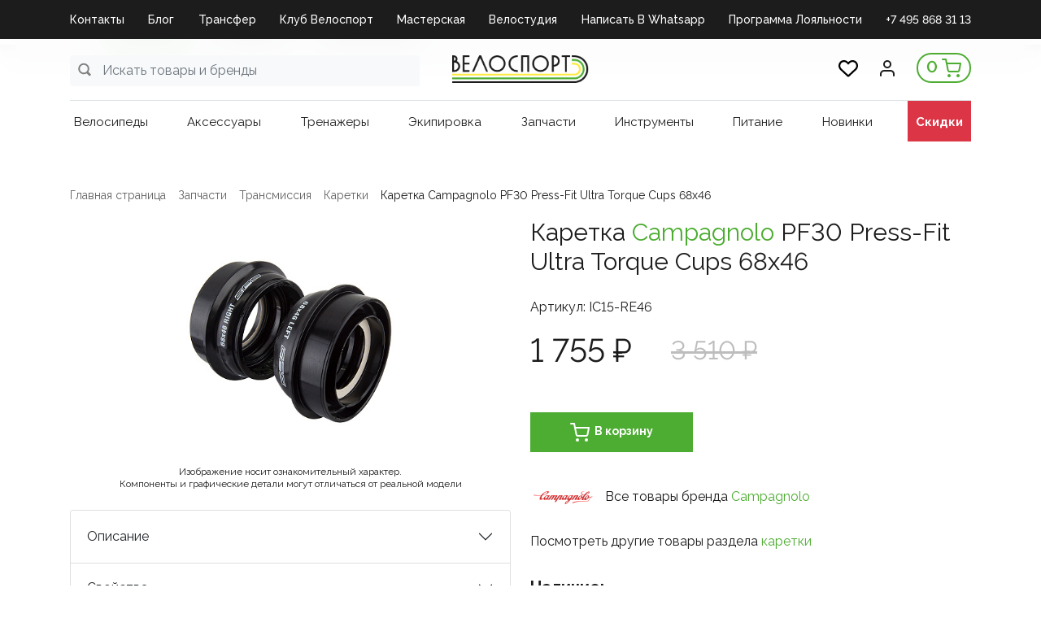

--- FILE ---
content_type: text/html; charset=UTF-8
request_url: https://velosport.ru/product/karetka_campagnolo_pf30_press_fit_ultra_torque_cups_68x46/
body_size: 35492
content:
<!DOCTYPE html>
<html xml:lang="ru" lang="ru">
<head>
    <meta http-equiv="X-UA-Compatible" content="IE=edge"/>
    <meta name="viewport" content="user-scalable=no, initial-scale=1.0, maximum-scale=1.0, width=device-width">
	

<link rel="apple-touch-icon" sizes="144x144" href="/apple-touch-icon.png">
<link rel="icon" type="image/png" sizes="32x32" href="/favicon-32x32.png">
<link rel="icon" type="image/png" sizes="16x16" href="/favicon-16x16.png">
<link rel="manifest" href="/site.webmanifest">
<link rel="mask-icon" href="/safari-pinned-tab.svg" color="#5bbad5">
<meta name="msapplication-TileColor" content="#da532c">
<meta name="theme-color" content="#ffffff">
<meta name="yandex-verification" content="1f3425075c1d54fd" />
<meta name="yandex-verification" content="f15a40e09d40b64b" />

<!-- Google tag (gtag.js) -->
<script async src="https://www.googletagmanager.com/gtag/js?id=G-80XQX9DQ7T"></script>
<script>
  window.dataLayer = window.dataLayer || [];
  function gtag(){dataLayer.push(arguments);}
  gtag('js', new Date());

  gtag('config', 'G-80XQX9DQ7T');
</script>
    <title>Каретка Campagnolo PF30 Press-Fit Ultra Torque Cups 68x46 - купить в магазине Велоспорт с самовывозом или доставкой по России</title>
	<meta http-equiv="Content-Type" content="text/html; charset=UTF-8" />
<meta name="robots" content="index, follow" />
<meta name="keywords" content="Велосипедный магазин, велосипеды, мастерская, велостудия, bikefit, спортивное питание, велотренажеры, велостанки, экипировка, велоодежда, велообувь, велоаксессуары, инструменты, запчасти, велохимия, шоссейные велосипеды, гравийные велосипеды, трековые велосипеды, горные велосипеды, ТТ велосипеды, детские велосипеды, электровелосипеды" />
<meta name="description" content="Каретка Campagnolo PF30 Press-Fit Ultra Torque Cups 68x46. Каретки в Велоспорт. Магазины в Москве и Самаре. Интернет магазин с доставкой по России и гарантией. Оплата картой, в рассрочку или наличными." />
<link href="/bitrix/js/ui/bootstrap4/css/bootstrap.min.css?1753298022146519" type="text/css"  rel="stylesheet" />
<link href="/bitrix/js/ui/design-tokens/dist/ui.design-tokens.min.css?175329802823463" type="text/css"  rel="stylesheet" />
<link href="/bitrix/js/ui/fonts/opensans/ui.font.opensans.min.css?17532980502320" type="text/css"  rel="stylesheet" />
<link href="/bitrix/js/main/popup/dist/main.popup.bundle.min.css?175329788928056" type="text/css"  rel="stylesheet" />
<link href="/bitrix/cache/css/s1/velosport/page_9254b75c847cb3e86c35caf4b32167c5/page_9254b75c847cb3e86c35caf4b32167c5_v1.css?1762967728130769" type="text/css"  rel="stylesheet" />
<link href="/bitrix/panel/main/popup.css?175329687122696" type="text/css"  rel="stylesheet" />
<link href="/bitrix/cache/css/s1/velosport/template_1c75ddab2bd45a56207e2c00a55ebc73/template_1c75ddab2bd45a56207e2c00a55ebc73_v1.css?176296772460635" type="text/css"  data-template-style="true" rel="stylesheet" />
<script>if(!window.BX)window.BX={};if(!window.BX.message)window.BX.message=function(mess){if(typeof mess==='object'){for(let i in mess) {BX.message[i]=mess[i];} return true;}};</script>
<script>(window.BX||top.BX).message({"JS_CORE_LOADING":"Загрузка...","JS_CORE_NO_DATA":"- Нет данных -","JS_CORE_WINDOW_CLOSE":"Закрыть","JS_CORE_WINDOW_EXPAND":"Развернуть","JS_CORE_WINDOW_NARROW":"Свернуть в окно","JS_CORE_WINDOW_SAVE":"Сохранить","JS_CORE_WINDOW_CANCEL":"Отменить","JS_CORE_WINDOW_CONTINUE":"Продолжить","JS_CORE_H":"ч","JS_CORE_M":"м","JS_CORE_S":"с","JSADM_AI_HIDE_EXTRA":"Скрыть лишние","JSADM_AI_ALL_NOTIF":"Показать все","JSADM_AUTH_REQ":"Требуется авторизация!","JS_CORE_WINDOW_AUTH":"Войти","JS_CORE_IMAGE_FULL":"Полный размер"});</script>

<script src="/bitrix/js/main/core/core.min.js?1756321267229643"></script>

<script>BX.Runtime.registerExtension({"name":"main.core","namespace":"BX","loaded":true});</script>
<script>BX.setJSList(["\/bitrix\/js\/main\/core\/core_ajax.js","\/bitrix\/js\/main\/core\/core_promise.js","\/bitrix\/js\/main\/polyfill\/promise\/js\/promise.js","\/bitrix\/js\/main\/loadext\/loadext.js","\/bitrix\/js\/main\/loadext\/extension.js","\/bitrix\/js\/main\/polyfill\/promise\/js\/promise.js","\/bitrix\/js\/main\/polyfill\/find\/js\/find.js","\/bitrix\/js\/main\/polyfill\/includes\/js\/includes.js","\/bitrix\/js\/main\/polyfill\/matches\/js\/matches.js","\/bitrix\/js\/ui\/polyfill\/closest\/js\/closest.js","\/bitrix\/js\/main\/polyfill\/fill\/main.polyfill.fill.js","\/bitrix\/js\/main\/polyfill\/find\/js\/find.js","\/bitrix\/js\/main\/polyfill\/matches\/js\/matches.js","\/bitrix\/js\/main\/polyfill\/core\/dist\/polyfill.bundle.js","\/bitrix\/js\/main\/core\/core.js","\/bitrix\/js\/main\/polyfill\/intersectionobserver\/js\/intersectionobserver.js","\/bitrix\/js\/main\/lazyload\/dist\/lazyload.bundle.js","\/bitrix\/js\/main\/polyfill\/core\/dist\/polyfill.bundle.js","\/bitrix\/js\/main\/parambag\/dist\/parambag.bundle.js"]);
</script>
<script>BX.Runtime.registerExtension({"name":"pull.protobuf","namespace":"BX","loaded":true});</script>
<script>BX.Runtime.registerExtension({"name":"rest.client","namespace":"window","loaded":true});</script>
<script>(window.BX||top.BX).message({"pull_server_enabled":"Y","pull_config_timestamp":1753209076,"shared_worker_allowed":"Y","pull_guest_mode":"N","pull_guest_user_id":0,"pull_worker_mtime":1753298016});(window.BX||top.BX).message({"PULL_OLD_REVISION":"Для продолжения корректной работы с сайтом необходимо перезагрузить страницу."});</script>
<script>BX.Runtime.registerExtension({"name":"pull.client","namespace":"BX","loaded":true});</script>
<script>BX.Runtime.registerExtension({"name":"pull","namespace":"window","loaded":true});</script>
<script>BX.Runtime.registerExtension({"name":"fx","namespace":"window","loaded":true});</script>
<script>BX.Runtime.registerExtension({"name":"jquery3","namespace":"window","loaded":true});</script>
<script>BX.Runtime.registerExtension({"name":"ui.bootstrap4","namespace":"window","loaded":true});</script>
<script>BX.Runtime.registerExtension({"name":"ui.design-tokens","namespace":"window","loaded":true});</script>
<script>BX.Runtime.registerExtension({"name":"main.pageobject","namespace":"BX","loaded":true});</script>
<script>(window.BX||top.BX).message({"JS_CORE_LOADING":"Загрузка...","JS_CORE_NO_DATA":"- Нет данных -","JS_CORE_WINDOW_CLOSE":"Закрыть","JS_CORE_WINDOW_EXPAND":"Развернуть","JS_CORE_WINDOW_NARROW":"Свернуть в окно","JS_CORE_WINDOW_SAVE":"Сохранить","JS_CORE_WINDOW_CANCEL":"Отменить","JS_CORE_WINDOW_CONTINUE":"Продолжить","JS_CORE_H":"ч","JS_CORE_M":"м","JS_CORE_S":"с","JSADM_AI_HIDE_EXTRA":"Скрыть лишние","JSADM_AI_ALL_NOTIF":"Показать все","JSADM_AUTH_REQ":"Требуется авторизация!","JS_CORE_WINDOW_AUTH":"Войти","JS_CORE_IMAGE_FULL":"Полный размер"});</script>
<script>BX.Runtime.registerExtension({"name":"window","namespace":"window","loaded":true});</script>
<script>BX.Runtime.registerExtension({"name":"ui.fonts.opensans","namespace":"window","loaded":true});</script>
<script>BX.Runtime.registerExtension({"name":"main.popup","namespace":"BX.Main","loaded":true});</script>
<script>BX.Runtime.registerExtension({"name":"popup","namespace":"window","loaded":true});</script>
<script type="extension/settings" data-extension="currency.currency-core">{"region":"ru"}</script>
<script>BX.Runtime.registerExtension({"name":"currency.currency-core","namespace":"BX.Currency","loaded":true});</script>
<script>BX.Runtime.registerExtension({"name":"currency","namespace":"window","loaded":true});</script>
<script>(window.BX||top.BX).message({"LANGUAGE_ID":"ru","FORMAT_DATE":"DD.MM.YYYY","FORMAT_DATETIME":"DD.MM.YYYY HH:MI:SS","COOKIE_PREFIX":"BITRIX_SM","SERVER_TZ_OFFSET":"10800","UTF_MODE":"Y","SITE_ID":"s1","SITE_DIR":"\/","USER_ID":"","SERVER_TIME":1764682295,"USER_TZ_OFFSET":0,"USER_TZ_AUTO":"Y","bitrix_sessid":"edb71e8d67bda401baf9a71ce498ffb3"});</script>


<script  src="/bitrix/cache/js/s1/velosport/kernel_main/kernel_main_v1.js?1763017561228408"></script>
<script src="/bitrix/js/pull/protobuf/protobuf.min.js?175329801676433"></script>
<script src="/bitrix/js/pull/protobuf/model.min.js?175329801614190"></script>
<script src="/bitrix/js/rest/client/rest.client.min.js?17643264209240"></script>
<script src="/bitrix/js/pull/client/pull.client.min.js?175329801549849"></script>
<script src="/bitrix/js/maxma.loyalty/script.js?17618206403719"></script>
<script src="/bitrix/js/main/jquery/jquery-3.6.0.min.js?175329789689501"></script>
<script src="/bitrix/js/ui/bootstrap4/js/bootstrap.min.js?175329802254924"></script>
<script src="/bitrix/js/main/popup/dist/main.popup.bundle.min.js?175994373467261"></script>
<script src="/bitrix/js/currency/currency-core/dist/currency-core.bundle.min.js?17532981014569"></script>
<script src="/bitrix/js/currency/core_currency.min.js?1753298101835"></script>
<script src="/bitrix/js/yandex.metrika/script.js?17532981066603"></script>
<script>BX.setJSList(["\/bitrix\/js\/main\/core\/core_fx.js","\/bitrix\/js\/main\/pageobject\/dist\/pageobject.bundle.js","\/bitrix\/js\/main\/core\/core_window.js","\/bitrix\/js\/main\/date\/main.date.js","\/bitrix\/js\/main\/core\/core_date.js","\/bitrix\/js\/main\/dd.js","\/bitrix\/js\/main\/core\/core_uf.js","\/bitrix\/js\/main\/core\/core_dd.js","\/bitrix\/js\/main\/core\/core_tooltip.js","\/bitrix\/js\/main\/session.js","\/bitrix\/js\/main\/utils.js","\/local\/templates\/velosport\/libs\/slick\/slick.min.js","\/local\/templates\/velosport\/components\/bitrix\/catalog.element\/item\/script.js","\/bitrix\/components\/bitrix\/catalog.comments\/templates\/.default\/script.js","\/local\/templates\/velosport\/components\/bitrix\/catalog.product.subscribe\/.default\/script.js","\/bitrix\/components\/bitrix\/sale.prediction.product.detail\/templates\/.default\/script.js","\/local\/templates\/velosport\/components\/bitrix\/catalog.section\/slider\/script.js","\/local\/templates\/velosport\/components\/bitrix\/catalog.store.amount\/.default\/script.js","\/local\/templates\/velosport\/components\/bitrix\/catalog.section\/popular\/script.js","\/local\/templates\/velosport\/components\/bitrix\/catalog.item\/bootstrap_v4\/script.js","\/local\/templates\/velosport\/components\/bitrix\/catalog.products.viewed\/bootstrap_v4\/script.js","\/bitrix\/tools\/step2use.redirects\/js\/comp_js.js","\/local\/templates\/velosport\/libs\/material.form\/js\/jquery.material.form.min.js","\/local\/templates\/velosport\/js\/script.js","\/local\/templates\/velosport\/components\/bitrix\/menu\/top-menu\/script.js","\/local\/components\/bitrix\/search.title\/script.js","\/local\/templates\/velosport\/components\/prudinv\/sale.basket.basket.line\/header-cart\/script.js","\/local\/templates\/velosport\/components\/bitrix\/menu\/catalog-menu\/script.js","\/local\/templates\/velosport\/components\/bitrix\/system.auth.form\/auth\/script.js","\/local\/templates\/velosport\/js\/phoneinput.js","\/local\/templates\/velosport\/components\/bitrix\/menu\/footer-menu\/script.js"]);</script>
<script>BX.setCSSList(["\/local\/templates\/velosport\/components\/bitrix\/catalog.section.list\/bootstrap_v4\/style.css","\/local\/templates\/velosport\/components\/prudinv\/catalog\/new\/style.css","\/local\/templates\/velosport\/libs\/slick\/slick.css","\/local\/templates\/velosport\/libs\/slick\/slick-theme.css","\/local\/templates\/velosport\/components\/bitrix\/breadcrumb\/desktop\/style.css","\/local\/templates\/velosport\/components\/bitrix\/catalog.element\/item\/style.css","\/bitrix\/components\/bitrix\/catalog.comments\/templates\/.default\/style.css","\/bitrix\/components\/bitrix\/blog\/templates\/.default\/style.css","\/bitrix\/components\/bitrix\/blog\/templates\/.default\/themes\/green\/style.css","\/bitrix\/components\/bitrix\/catalog.comments\/templates\/.default\/themes\/green\/style.css","\/local\/templates\/velosport\/components\/bitrix\/catalog.product.subscribe\/.default\/style.css","\/bitrix\/components\/bitrix\/sale.prediction.product.detail\/templates\/.default\/style.css","\/local\/templates\/velosport\/components\/bitrix\/catalog.section\/slider\/style.css","\/local\/templates\/velosport\/components\/bitrix\/catalog.store.amount\/.default\/style.css","\/local\/templates\/velosport\/components\/bitrix\/catalog.section\/popular\/style.css","\/local\/templates\/velosport\/components\/bitrix\/catalog.item\/bootstrap_v4\/style.css","\/local\/templates\/velosport\/components\/bitrix\/catalog.products.viewed\/bootstrap_v4\/style.css","\/local\/templates\/velosport\/libs\/material.form\/css\/jquery.material.form.css","\/local\/templates\/velosport\/components\/bitrix\/menu\/top-menu\/style.css","\/local\/templates\/velosport\/components\/bitrix\/search.title\/search_main\/style.css","\/local\/templates\/velosport\/components\/prudinv\/sale.basket.basket.line\/header-cart\/style.css","\/local\/templates\/velosport\/components\/bitrix\/menu\/catalog-menu\/style.css","\/local\/templates\/velosport\/components\/bitrix\/search.title\/search\/style.css","\/local\/templates\/velosport\/components\/bitrix\/system.auth.form\/auth\/style.css","\/local\/templates\/velosport\/components\/bitrix\/menu\/footer-menu\/style.css","\/local\/templates\/velosport\/components\/bitrix\/menu\/mobile\/style.css","\/local\/templates\/velosport\/styles.css","\/local\/templates\/velosport\/template_styles.css"]);</script>
<script>
					(function () {
						"use strict";

						var counter = function ()
						{
							var cookie = (function (name) {
								var parts = ("; " + document.cookie).split("; " + name + "=");
								if (parts.length == 2) {
									try {return JSON.parse(decodeURIComponent(parts.pop().split(";").shift()));}
									catch (e) {}
								}
							})("BITRIX_CONVERSION_CONTEXT_s1");

							if (cookie && cookie.EXPIRE >= BX.message("SERVER_TIME"))
								return;

							var request = new XMLHttpRequest();
							request.open("POST", "/bitrix/tools/conversion/ajax_counter.php", true);
							request.setRequestHeader("Content-type", "application/x-www-form-urlencoded");
							request.send(
								"SITE_ID="+encodeURIComponent("s1")+
								"&sessid="+encodeURIComponent(BX.bitrix_sessid())+
								"&HTTP_REFERER="+encodeURIComponent(document.referrer)
							);
						};

						if (window.frameRequestStart === true)
							BX.addCustomEvent("onFrameDataReceived", counter);
						else
							BX.ready(counter);
					})();
				</script>
            <script type="text/javascript">
                window.dataLayerName = 'dataLayer';
                var dataLayerName = window.dataLayerName;
            </script>
            <!-- Yandex.Metrika counter -->
            <script type="text/javascript">
                (function (m, e, t, r, i, k, a) {
                    m[i] = m[i] || function () {
                        (m[i].a = m[i].a || []).push(arguments)
                    };
                    m[i].l = 1 * new Date();
                    k = e.createElement(t), a = e.getElementsByTagName(t)[0], k.async = 1, k.src = r, a.parentNode.insertBefore(k, a)
                })
                (window, document, "script", "https://mc.yandex.ru/metrika/tag.js", "ym");

                ym("95939551", "init", {
                    clickmap: true,
                    trackLinks: true,
                    accurateTrackBounce: true,
                    webvisor: true,
                    ecommerce: dataLayerName,
                    params: {
                        __ym: {
                            "ymCmsPlugin": {
                                "cms": "1c-bitrix",
                                "cmsVersion": "25.700",
                                "pluginVersion": "1.0.10",
                                'ymCmsRip': 1300973049                            }
                        }
                    }
                });

                document.addEventListener("DOMContentLoaded", function() {
                                    });

            </script>
            <!-- /Yandex.Metrika counter -->
                        <script type="text/javascript">
                window.dataLayerName = 'dataLayer';
                var dataLayerName = window.dataLayerName;
            </script>
            <!-- Yandex.Metrika counter -->
            <script type="text/javascript">
                (function (m, e, t, r, i, k, a) {
                    m[i] = m[i] || function () {
                        (m[i].a = m[i].a || []).push(arguments)
                    };
                    m[i].l = 1 * new Date();
                    k = e.createElement(t), a = e.getElementsByTagName(t)[0], k.async = 1, k.src = r, a.parentNode.insertBefore(k, a)
                })
                (window, document, "script", "https://mc.yandex.ru/metrika/tag.js", "ym");

                ym("94131336", "init", {
                    clickmap: true,
                    trackLinks: true,
                    accurateTrackBounce: true,
                    webvisor: true,
                    ecommerce: dataLayerName,
                    params: {
                        __ym: {
                            "ymCmsPlugin": {
                                "cms": "1c-bitrix",
                                "cmsVersion": "25.700",
                                "pluginVersion": "1.0.10",
                                'ymCmsRip': 1300973049                            }
                        }
                    }
                });

                document.addEventListener("DOMContentLoaded", function() {
                                    });

            </script>
            <!-- /Yandex.Metrika counter -->
                    <script type="text/javascript">
            window.counters = ["95939551","94131336"];
        </script>
        
<link rel='preconnect' href='https://fonts.googleapis.com'/>
<link rel='preconnect' href='https://fonts.gstatic.com' crossorigin/>
<link href='https://fonts.googleapis.com/css2?family=Raleway:wght@400;500;600;700&display=swap' rel='stylesheet' />
<script>window[window.dataLayerName] = window[window.dataLayerName] || [];</script>



<script  src="/bitrix/cache/js/s1/velosport/template_b87fbb06513ec3e6f23e009b81e31ef6/template_b87fbb06513ec3e6f23e009b81e31ef6_v1.js?176296772448149"></script>
<script  src="/bitrix/cache/js/s1/velosport/page_9cd442b3d0b59d4ecbe0cd2d1ba14243/page_9cd442b3d0b59d4ecbe0cd2d1ba14243_v1.js?1762967728244766"></script>

	<meta name="yandex-verification" content="b33fb66533ebad62" />
		<script src="//s.maxma.com/js/sdk.js" async></script>
</head>
<body class="bx-background-image " >
<div id="panel"></div>
<script type="text/javascript">
  (function(e) {
    e.ClTrack = e.ClTrack || function() { e.ClTrack.queue.push([arguments, +new Date()]) };
    e.ClTrack.queue = e.ClTrack.queue || [];
  })(window);
</script>
<div class="bx-wrapper" id="bx_eshop_wrap">
    <div class="header">
        <div class="d-none d-md-block">
			
    <div class="top-menu">
        <div class="container">
            <div class="row">
                <div class="col-md-12">
<ul id="horizontal-menu">


	
	
		
							<li><a href="/kontakty/" class=" root-item">Контакты</a></li>
			
		
	
	

	
	
		
							<li><a href="/blog/" class=" root-item">Блог</a></li>
			
		
	
	

	
	
		
							<li><a href="https://velosport.ru/velosport-club/lp/transfer_velosport/" class=" root-item">Трансфер</a></li>
			
		
	
	

	
	
		
							<li><a href="https://velosport.ru/velosport-club" class=" root-item">Клуб Велоспорт</a></li>
			
		
	
	

	
	
		
							<li><a href="https://velosport.ru/services/lp/masterskaya/" class=" root-item">Мастерская</a></li>
			
		
	
	

	
	
		
							<li><a href="https://velosport.ru/velosport-club/lp/velostudiya/" class=" root-item">Велостудия</a></li>
			
		
	
	

	
	
		
							<li><a href="https://api.whatsapp.com/send/?phone=79269160250" class=" root-item">Написать в Whatsapp</a></li>
			
		
	
	

	
	
		
							<li><a href="https://velosport.ru/velosport-club/lp/klubnaya-karta/" class=" root-item">Программа Лояльности</a></li>
			
		
	
	

	
	
		
							<li><a href="tel:+74958683113" class="TEL root-item">+7 495 868 31 13</a></li>
			
		
	
	


</ul>
<div class="menu-clear-left"></div>
                </div>
            </div>
        </div>
    </div>
        </div>
		        <div class="bx-header-section container">
            <div class="header-panel" id="header-line">
				<div class="d-block d-md-none bx-menu-button-mobile" data-role='bx-menu-button-mobile-position'></div>
                <!--region bx-header-->
                <div class="header-left">
                    <div class="d-block">
						<div id="header-line" class="bx-searchtitle  bx-green">
	<form action="/catalog/">
		<div class="input-group">
			<input id="title-search-input-main" type="text" name="q" value="" autocomplete="off" class="form-control search-input" placeholder="Искать товары и бренды"/>
            <button class="search-title-button svg-gray" type="submit" name="s">&nbsp;</button>
		</div>
	</form>
</div>
<script>
	BX.ready(function(){
		BX.addCustomEvent(BX('header-line'), "OnNodeLayoutChange", function(){
			console.log('booooo');
			/*if (parseInt($(window).width()) < 768) {
				console.log('OnNodeLayoutChange - mobile');
				$('.title-search-result').addClass('mobile');
			} else {
				console.log('OnNodeLayoutChange - desktop');
				$('.title-search-result').addClass('desktop');
			}*/
		});
		new JCTitleSearch({
			'AJAX_PAGE' : '/product/karetka_campagnolo_pf30_press_fit_ultra_torque_cups_68x46/?productID=karetka_campagnolo_pf30_press_fit_ultra_torque_cups_68x46',
            'CONTAINER_ID': 'header-line',
            'INPUT_ID': 'title-search-input-main',
			'MIN_QUERY_LEN': 2
		});
	});
</script>

                    </div>
                </div>                <div class="col-auto bx-header-logo">
                    <a class="bx-logo-block" href="/">
						<img src="/include/logo.png"/>                    </a>
                </div>                <div class="header-right">
                    <a href="/personal/favorite" class="mr-4 d-none d-md-block">
                        <img src="/images/favorite.svg" alt="favorite" style="width: 24px; height: 24px;">
                    </a>
                    <div class="profile-button mr-1 mr-md-4">
						                            <a href="javascript:void(0)" class="left-button" id="login-button">
                                <img src="/images/profile.svg" alt="profile">
                            </a>
						                    </div>
                    <div class="col-auto bx-header-personal">
						<script>
var bx_basketbSe3ZU = new BitrixSmallCart;
</script>
<div id="bx_basketbSe3ZU" class="bx-basket bx-opener"><!--'start_frame_cache_bx_basketbSe3ZU'--><div class="basket-line">
                    <a href="/personal/cart/"><span>0</span><img src="/images/cart.svg"></a>
            </div><!--'end_frame_cache_bx_basketbSe3ZU'--></div>
<script type="text/javascript">
	bx_basketbSe3ZU.siteId       = 's1';
	bx_basketbSe3ZU.cartId       = 'bx_basketbSe3ZU';
	bx_basketbSe3ZU.ajaxPath     = '/local/components/prudinv/sale.basket.basket.line/ajax.php';
	bx_basketbSe3ZU.templateName = 'header-cart';
	bx_basketbSe3ZU.arParams     =  {'PATH_TO_BASKET':'/personal/cart/','PATH_TO_PERSONAL':'/personal/','SHOW_PERSONAL_LINK':'N','SHOW_NUM_PRODUCTS':'Y','SHOW_TOTAL_PRICE':'Y','SHOW_PRODUCTS':'Y','POSITION_FIXED':'N','SHOW_AUTHOR':'N','PATH_TO_REGISTER':'/login/','PATH_TO_PROFILE':'/personal/','COMPONENT_TEMPLATE':'header-cart','PATH_TO_ORDER':'/personal/order/make/','SHOW_EMPTY_VALUES':'Y','PATH_TO_AUTHORIZE':'/login/','SHOW_REGISTRATION':'N','SHOW_DELAY':'N','SHOW_NOTAVAIL':'N','SHOW_IMAGE':'Y','SHOW_PRICE':'Y','SHOW_SUMMARY':'N','HIDE_ON_BASKET_PAGES':'N','POSITION_HORIZONTAL':'right','POSITION_VERTICAL':'top','MAX_IMAGE_SIZE':'100','CACHE_TYPE':'A','AJAX':'N','~PATH_TO_BASKET':'/personal/cart/','~PATH_TO_PERSONAL':'/personal/','~SHOW_PERSONAL_LINK':'N','~SHOW_NUM_PRODUCTS':'Y','~SHOW_TOTAL_PRICE':'Y','~SHOW_PRODUCTS':'Y','~POSITION_FIXED':'N','~SHOW_AUTHOR':'N','~PATH_TO_REGISTER':'/login/','~PATH_TO_PROFILE':'/personal/','~COMPONENT_TEMPLATE':'header-cart','~PATH_TO_ORDER':'/personal/order/make/','~SHOW_EMPTY_VALUES':'Y','~PATH_TO_AUTHORIZE':'/login/','~SHOW_REGISTRATION':'N','~SHOW_DELAY':'N','~SHOW_NOTAVAIL':'N','~SHOW_IMAGE':'Y','~SHOW_PRICE':'Y','~SHOW_SUMMARY':'N','~HIDE_ON_BASKET_PAGES':'N','~POSITION_HORIZONTAL':'right','~POSITION_VERTICAL':'top','~MAX_IMAGE_SIZE':'100','~CACHE_TYPE':'A','~AJAX':'N','cartId':'bx_basketbSe3ZU'}; // TODO \Bitrix\Main\Web\Json::encode
	bx_basketbSe3ZU.closeMessage = 'Скрыть';
	bx_basketbSe3ZU.openMessage  = 'Раскрыть';
	bx_basketbSe3ZU.activate();
</script>                    </div>
                </div>
            </div>
            <!--endregion-->
       

                    <!--region menu-->
					<div class="row d-none d-md-block">
                <div class="col-md-12">
					<div class="bx-top-nav bx-green" id="catalog_menu_QCJ7Jg">
<a href="javascript:void(0);" class="d-block d-md-none closeMenu">&times;</a>
    <nav class="bx-top-nav-container" id="cont_catalog_menu_QCJ7Jg">
        <ul class="bx-nav-list-1-lvl" id="ul_catalog_menu_QCJ7Jg">
			                <li data-item-id="1326689376"
                        class="bx-nav-1-lvl bx-nav-list-0-col d-none d-md-block mnu-1326689376"										                >
                    <a
                            class="bx-nav-1-lvl-link"
                            href="/catalog/"
						                    >
					<span class="bx-nav-1-lvl-link-text">
						Каталог											</span>
                    </a>
					                </li>
				                <li data-item-id="3449267245"
                        class="bx-nav-1-lvl bx-nav-list-0-col d-block d-md-none mnu-3449267245 toggetCatalogInner"										                >
                    <a
                            class="bx-nav-1-lvl-link"
                            href="javascript:void(100)"
						                    >
					<span class="bx-nav-1-lvl-link-text">
						Каталог											</span>
                    </a>
					                </li>
				                <li data-item-id="1697005876"
                        class="bx-nav-1-lvl bx-nav-list-0-col d-none d-md-block mnu-1697005876"										                        data-menu-block="catalog-menu-block_velosipedy"
					                >
                    <a
                            class="bx-nav-1-lvl-link"
                            href="/catalog/velosipedy/"
						                    >
					<span class="bx-nav-1-lvl-link-text">
						Велосипеды											</span>
                    </a>
					                </li>
				                <li data-item-id="1654725533"
                        class="bx-nav-1-lvl bx-nav-list-1-col d-block d-md-none mnu-1654725533 catalogInner"										                >
                    <a
                            class="bx-nav-1-lvl-link"
                            href="/catalog/velosipedy/"
						                    >
					<span class="bx-nav-1-lvl-link-text">
						Велосипеды											</span>
                    </a>
					                </li>
				                <li data-item-id="2084401269"
                        class="bx-nav-1-lvl bx-nav-list-0-col d-none d-md-block mnu-2084401269"										                        data-menu-block="catalog-menu-block_aksecsuary"
					                >
                    <a
                            class="bx-nav-1-lvl-link"
                            href="/catalog/aksecsuary/"
						                    >
					<span class="bx-nav-1-lvl-link-text">
						Аксеcсуары											</span>
                    </a>
					                </li>
				                <li data-item-id="2208698840"
                        class="bx-nav-1-lvl bx-nav-list-0-col d-block d-md-none mnu-2208698840 catalogInner"										                >
                    <a
                            class="bx-nav-1-lvl-link"
                            href="/catalog/aksecsuary/"
						                    >
					<span class="bx-nav-1-lvl-link-text">
						Аксеcсуары											</span>
                    </a>
					                </li>
				                <li data-item-id="1460675510"
                        class="bx-nav-1-lvl bx-nav-list-0-col d-none d-md-block mnu-1460675510"										                        data-menu-block="catalog-menu-block_trenazhery"
					                >
                    <a
                            class="bx-nav-1-lvl-link"
                            href="/catalog/trenazhery/"
						                    >
					<span class="bx-nav-1-lvl-link-text">
						Тренажеры											</span>
                    </a>
					                </li>
				                <li data-item-id="2727243867"
                        class="bx-nav-1-lvl bx-nav-list-0-col d-block d-md-none mnu-2727243867 catalogInner"										                >
                    <a
                            class="bx-nav-1-lvl-link"
                            href="/catalog/trenazhery/"
						                    >
					<span class="bx-nav-1-lvl-link-text">
						Тренажеры											</span>
                    </a>
					                </li>
				                <li data-item-id="1309348599"
                        class="bx-nav-1-lvl bx-nav-list-0-col d-none d-md-block mnu-1309348599"										                        data-menu-block="catalog-menu-block_ekipirovka"
					                >
                    <a
                            class="bx-nav-1-lvl-link"
                            href="/catalog/ekipirovka/"
						                    >
					<span class="bx-nav-1-lvl-link-text">
						Экипировка											</span>
                    </a>
					                </li>
				                <li data-item-id="664074674"
                        class="bx-nav-1-lvl bx-nav-list-0-col d-block d-md-none mnu-664074674 catalogInner"										                >
                    <a
                            class="bx-nav-1-lvl-link"
                            href="/catalog/ekipirovka/"
						                    >
					<span class="bx-nav-1-lvl-link-text">
						Экипировка											</span>
                    </a>
					                </li>
				                <li data-item-id="21660720"
                        class="bx-nav-1-lvl bx-nav-list-0-col d-none d-md-block mnu-21660720"										                        data-menu-block="catalog-menu-block_zapchasti"
					                >
                    <a
                            class="bx-nav-1-lvl-link"
                            href="/catalog/zapchasti/"
						                    >
					<span class="bx-nav-1-lvl-link-text">
						Запчасти											</span>
                    </a>
					                </li>
				                <li data-item-id="3114178683"
                        class="bx-nav-1-lvl bx-nav-list-0-col d-block d-md-none mnu-3114178683 catalogInner"										                >
                    <a
                            class="bx-nav-1-lvl-link"
                            href="/catalog/zapchasti/"
						                    >
					<span class="bx-nav-1-lvl-link-text">
						Запчасти											</span>
                    </a>
					                </li>
				                <li data-item-id="408008049"
                        class="bx-nav-1-lvl bx-nav-list-0-col d-none d-md-block mnu-408008049"										                        data-menu-block="catalog-menu-block_instrumenty"
					                >
                    <a
                            class="bx-nav-1-lvl-link"
                            href="/catalog/instrumenty/"
						                    >
					<span class="bx-nav-1-lvl-link-text">
						Инструменты											</span>
                    </a>
					                </li>
				                <li data-item-id="176816562"
                        class="bx-nav-1-lvl bx-nav-list-0-col d-block d-md-none mnu-176816562 catalogInner"										                >
                    <a
                            class="bx-nav-1-lvl-link"
                            href="/catalog/instrumenty/"
						                    >
					<span class="bx-nav-1-lvl-link-text">
						Инструменты											</span>
                    </a>
					                </li>
				                <li data-item-id="863823538"
                        class="bx-nav-1-lvl bx-nav-list-0-col d-none d-md-block mnu-863823538"										                        data-menu-block="catalog-menu-block_pitanie"
					                >
                    <a
                            class="bx-nav-1-lvl-link"
                            href="/catalog/pitanie/"
						                    >
					<span class="bx-nav-1-lvl-link-text">
						Питание											</span>
                    </a>
					                </li>
				                <li data-item-id="3273138893"
                        class="bx-nav-1-lvl bx-nav-list-0-col d-block d-md-none mnu-3273138893 catalogInner"										                >
                    <a
                            class="bx-nav-1-lvl-link"
                            href="/catalog/pitanie/"
						                    >
					<span class="bx-nav-1-lvl-link-text">
						Питание											</span>
                    </a>
					                </li>
				                <li data-item-id="331794971"
                        class="bx-nav-1-lvl bx-nav-list-0-col mnu-331794971 catalogInner"										                >
                    <a
                            class="bx-nav-1-lvl-link"
                            href="/catalog/new/"
						                    >
					<span class="bx-nav-1-lvl-link-text">
						Новинки											</span>
                    </a>
					                </li>
				                <li data-item-id="4266848904"
                        class="bx-nav-1-lvl bx-nav-list-0-col mnu-4266848904 catalogInner mnu-sale"										                >
                    <a
                            class="bx-nav-1-lvl-link"
                            href="/catalog/sale/"
						                    >
					<span class="bx-nav-1-lvl-link-text">
						Скидки											</span>
                    </a>
					                </li>
				                <li data-item-id="1121506397"
                        class="bx-nav-1-lvl bx-nav-list-0-col d-block d-md-none mnu-1121506397"										                >
                    <a
                            class="bx-nav-1-lvl-link"
                            href="javascript:void(0);"
						                    >
					<span class="bx-nav-1-lvl-link-text">
						Услуги											</span>
                    </a>
					                </li>
				                <li data-item-id="2330702864"
                        class="bx-nav-1-lvl bx-nav-list-0-col d-block d-md-none mnu-2330702864"										                >
                    <a
                            class="bx-nav-1-lvl-link"
                            href="https://velosport.ru/services/lp/masterskaya/"
						                    >
					<span class="bx-nav-1-lvl-link-text">
						Мастерская											</span>
                    </a>
					                </li>
				                <li data-item-id="790346664"
                        class="bx-nav-1-lvl bx-nav-list-0-col d-block d-md-none mnu-790346664"										                >
                    <a
                            class="bx-nav-1-lvl-link"
                            href="/laboratoriya/"
						                    >
					<span class="bx-nav-1-lvl-link-text">
						Лаборатория											</span>
                    </a>
					                </li>
				                <li data-item-id="3252507301"
                        class="bx-nav-1-lvl bx-nav-list-0-col d-block d-md-none mnu-3252507301"										                >
                    <a
                            class="bx-nav-1-lvl-link"
                            href="https://velosport.ru/services/lp/transfer/"
						                    >
					<span class="bx-nav-1-lvl-link-text">
						Трансфер											</span>
                    </a>
					                </li>
				                <li data-item-id="2147611848"
                        class="bx-nav-1-lvl bx-nav-list-0-col d-block d-md-none mnu-2147611848"										                >
                    <a
                            class="bx-nav-1-lvl-link"
                            href="/brands/"
						                    >
					<span class="bx-nav-1-lvl-link-text">
						Бренды											</span>
                    </a>
					                </li>
				                <li data-item-id="2411394239"
                        class="bx-nav-1-lvl bx-nav-list-0-col d-block d-md-none mnu-2411394239"										                >
                    <a
                            class="bx-nav-1-lvl-link"
                            href="/kontakty/"
						                    >
					<span class="bx-nav-1-lvl-link-text">
						Контакты											</span>
                    </a>
					                </li>
				                <li data-item-id="1601616230"
                        class="bx-nav-1-lvl bx-nav-list-0-col d-block d-md-none mnu-1601616230"										                >
                    <a
                            class="bx-nav-1-lvl-link"
                            href="https://api.whatsapp.com/send/?phone=79269160250"
						                    >
					<span class="bx-nav-1-lvl-link-text">
						Написать в Whatsapp											</span>
                    </a>
					                </li>
				        </ul>
    </nav>
</div>
<script>
    BX.ready(function () {
        window.obj_catalog_menu_QCJ7Jg = new BX.Main.MenuComponent.CatalogHorizontal('catalog_menu_QCJ7Jg', {'1326689376':{'PICTURE':'','DESC':''},'3449267245':{'PICTURE':'','DESC':''},'1697005876':{'PICTURE':'','DESC':''},'1654725533':{'PICTURE':'/upload/resize_cache/iblock/0e7/240_700_1/gbwnqukixinpn0iyf09s94u5ggynrimd.PNG','DESC':''},'2084401269':{'PICTURE':'','DESC':''},'2208698840':{'PICTURE':false,'DESC':''},'1460675510':{'PICTURE':'','DESC':''},'2727243867':{'PICTURE':false,'DESC':''},'1309348599':{'PICTURE':'','DESC':''},'664074674':{'PICTURE':false,'DESC':''},'21660720':{'PICTURE':'','DESC':''},'3114178683':{'PICTURE':false,'DESC':''},'408008049':{'PICTURE':'','DESC':''},'176816562':{'PICTURE':false,'DESC':''},'863823538':{'PICTURE':'','DESC':''},'3273138893':{'PICTURE':false,'DESC':''},'331794971':{'PICTURE':'','DESC':''},'4266848904':{'PICTURE':'','DESC':''},'1121506397':{'PICTURE':'','DESC':''},'2330702864':{'PICTURE':'','DESC':''},'790346664':{'PICTURE':'','DESC':''},'3252507301':{'PICTURE':'','DESC':''},'2147611848':{'PICTURE':'','DESC':''},'2411394239':{'PICTURE':'','DESC':''},'1601616230':{'PICTURE':'','DESC':''}});
    });
</script>                </div>
            </div>
            <!--endregion-->



            <!--region search.title -->
			            <!--endregion-->
        </div>
		


    </div>
    <div class="search-drawer container">
        <div class="row">
            <div class="col-md-12">
				<div id="search" class="bx-searchtitle  bx-green">
	<form action="/catalog/">
		<div class="input-group">
            <button class="search-title-button svg-gray" type="submit" name="s">&nbsp;</button>
			<input id="title-search-input" type="text" name="q" value="" autocomplete="off" class="form-control search-input" placeholder="Искать товары и бренды"/>
		</div>
	</form>
</div>
<script>
	BX.ready(function(){
		new JCTitleSearch({
			'AJAX_PAGE' : '/product/karetka_campagnolo_pf30_press_fit_ultra_torque_cups_68x46/?productID=karetka_campagnolo_pf30_press_fit_ultra_torque_cups_68x46',
			'CONTAINER_ID': 'search',
			'INPUT_ID': 'title-search-input',
			'MIN_QUERY_LEN': 2
		});
	});
</script>

            </div>
        </div>
    </div>	        <div class="drawer-background "></div>
        <div class="login-drawer drawer ">
            <a href="javascript:void(0)" id="login-close-button">←</a>
            <h2>Вход в личный<br>кабинет</h2>			
<div class="bx-system-auth-form">

                    <div class="description personal my-3 active">
            
			                Мы отправим на номер SMS-сообщение<br> с кодом подтверждения.
				<br>
				<a href="javascript:void(0);" id="tglEmailAuth">Войти по логину и паролю</a>
				<a href="javascript:void(0);" id="tglPhoneAuth" style="display:none;">Войти по SMS</a>
				<script>
				$(function(){
					$('#tglEmailAuth, #tglPhoneAuth').click(function(){
						$('#authByPhoneForm,#authByEmailForm,#tglEmailAuth, #tglPhoneAuth').toggle();
					});
				});
				</script>
            			
        </div>
        <form name="system_auth_form6zOYVN" id="authByPhoneForm" method="post" target="_top" action="/product/karetka_campagnolo_pf30_press_fit_ultra_torque_cups_68x46/?login=yes&amp;productID=karetka_campagnolo_pf30_press_fit_ultra_torque_cups_68x46" class="material">
                            <input type="hidden" name="backurl" value="/product/karetka_campagnolo_pf30_press_fit_ultra_torque_cups_68x46/?productID=karetka_campagnolo_pf30_press_fit_ultra_torque_cups_68x46"/>
                                        <input type="hidden" name="USER_TYPE" value="PERSONAL"/>
                        <input type="hidden" name="AUTH_FORM" value="Y"/>
            <input type="hidden" name="TYPE" value="AUTH"/>
            <div class="personal active">
                                    <input type="text" name="USER_PHONE" data-tel-input maxlength="20" value="" size="17" placeholder="Номер телефона"/>
                    <div class="d-flex my-5">
                        <input type="submit" name="Phone" value="Получить код" class="login-button fb50"/>
                                                    <div class="fb30px"></div>
                            <noindex class="fb50"><a href="/personal/register.php?user_type=personal" rel="nofollow" class="register-button">Зарегистрироваться</a></noindex>
                                            </div>
                
            </div>
                    </form>
		<form name="system_auth_form6zOYVN_byemail" style="display:none;" id="authByEmailForm" method="post" target="_top" action="/product/karetka_campagnolo_pf30_press_fit_ultra_torque_cups_68x46/?login=yes&amp;productID=karetka_campagnolo_pf30_press_fit_ultra_torque_cups_68x46" class="material">
                            <input type="hidden" name="backurl" value="/product/karetka_campagnolo_pf30_press_fit_ultra_torque_cups_68x46/?productID=karetka_campagnolo_pf30_press_fit_ultra_torque_cups_68x46"/>
                                        <input type="hidden" name="USER_TYPE" value="PERSONAL"/>
                        <input type="hidden" name="AUTH_FORM" value="Y"/>
            <input type="hidden" name="TYPE" value="AUTH"/>
			<input type="text" name="USER_LOGIN" maxlength="50" value="" size="17" placeholder="E-mail"/>
                <script>
                    BX.ready(function () {
                        var loginCookie = BX.getCookie("BITRIX_SM_LOGIN");
                        if (loginCookie) {
                            var form = document.forms["system_auth_form6zOYVN"];
                            var loginInput = form.elements["USER_LOGIN"];
                            loginInput.value = loginCookie;
                        }
                    });
                </script>
                <input type="password" name="USER_PASSWORD" maxlength="255" size="17" autocomplete="off" placeholder="Пароль"/>
                <div class="d-flex my-5">
                    <input type="submit" name="Login" value="Войти" class="login-button fb50"/>
                                            <div class="fb30px"></div>
                        <noindex class="fb50"><a href="/personal/register.php?user_type=company" rel="nofollow" class="register-button">Зарегистрироваться</a></noindex>
                                    </div>				
		</form>

    </div>
        </div>
	    <div class="workarea">
<div class="container mt-4 mt-md-5">
	<div class="row"><div class="col-md-12"><link href="/bitrix/css/main/font-awesome.css?175329838028777" type="text/css" rel="stylesheet" />
<div class="bx-breadcrumb d-none d-md-block">
			<div class="bx-breadcrumb-item" id="bx_breadcrumb_0" >
				
				<a href="/" title="Главная страница" >
					<span>Главная страница</span>
				</a>
			</div>
			<div class="bx-breadcrumb-item" id="bx_breadcrumb_1" >
				<div class="delimiter"><i class="fa fa-chevron-right" aria-hidden="true"></i>
</div>
				<a href="/catalog/zapchasti/" title="Запчасти" >
					<span>Запчасти</span>
				</a>
			</div>
			<div class="bx-breadcrumb-item" id="bx_breadcrumb_2" >
				<div class="delimiter"><i class="fa fa-chevron-right" aria-hidden="true"></i>
</div>
				<a href="/catalog/transmissiya/" title="Трансмиссия" >
					<span>Трансмиссия</span>
				</a>
			</div>
			<div class="bx-breadcrumb-item" id="bx_breadcrumb_3" >
				<div class="delimiter"><i class="fa fa-chevron-right" aria-hidden="true"></i>
</div>
				<a href="/catalog/karetki/" title="Каретки" >
					<span>Каретки</span>
				</a>
			</div>
			<div class="bx-breadcrumb-item">
				<div class="delimiter"><i class="fa fa-chevron-right" aria-hidden="true"></i>
</div>
				<span>Каретка Campagnolo PF30 Press-Fit Ultra Torque Cups 68x46</span>
			</div><div style="clear:both"></div></div></div></div><script type="application/ld+json">{"@context":"https:\/\/schema.org","@type":"BreadcrumbList","itemListElement":[{"@type":"ListItem","position":1,"item":{"@id":"https:\/\/velosport.ru\/","name":"\u0413\u043b\u0430\u0432\u043d\u0430\u044f \u0441\u0442\u0440\u0430\u043d\u0438\u0446\u0430"}},{"@type":"ListItem","position":2,"item":{"@id":"https:\/\/velosport.ru\/catalog\/zapchasti\/","name":"\u0417\u0430\u043f\u0447\u0430\u0441\u0442\u0438"}},{"@type":"ListItem","position":3,"item":{"@id":"https:\/\/velosport.ru\/catalog\/transmissiya\/","name":"\u0422\u0440\u0430\u043d\u0441\u043c\u0438\u0441\u0441\u0438\u044f"}},{"@type":"ListItem","position":4,"item":{"@id":"https:\/\/velosport.ru\/catalog\/karetki\/","name":"\u041a\u0430\u0440\u0435\u0442\u043a\u0438"}},{"@type":"ListItem","position":5,"item":{"@id":"https:\/\/velosport.ru\/product\/karetka_campagnolo_pf30_press_fit_ultra_torque_cups_68x46\/","name":"\u041a\u0430\u0440\u0435\u0442\u043a\u0430 Campagnolo PF30 Press-Fit Ultra Torque Cups 68x46"}}]}</script></div>
<div class="container px-0">
    <div class="row bx-green">
        <div class='col'>
			    <div class="container bx-catalog-element bx-green" id="bx_117848907_20437" >
					        <div class="row">
            <div class="col-md-6 col-12">
			<div class=" h1 mb-4 d-block d-md-none">Каретка <span class="green">Campagnolo</span> PF30 Press-Fit Ultra Torque Cups 68x46</div>
                <div class="product-item-detail-slider-container" id="bx_117848907_20437_big_slider">
                    <span class="product-item-detail-slider-close" data-entity="close-popup"></span>
                    <div class="product-item-detail-slider-block
				"
                         data-entity="images-slider-block">
                        <span class="product-item-detail-slider-left" data-entity="slider-control-left" style="display: none;"></span>
                        <span class="product-item-detail-slider-right" data-entity="slider-control-right" style="display: none;"></span>
                        <div class="product-item-label-text product-item-label-big product-item-label-top product-item-label-left" id="bx_117848907_20437_sticker"
							style="display: none;">
							                        </div>
						                        <div class="product-item-detail-slider-images-container" data-entity="images-container">
							                                    <div class="product-item-detail-slider-image active" data-entity="image" data-id="12742199">
                                        <img src="https://velosport.ru/upload/resize_cache/iblock/a73/400_400_1/0y8oeihy8zk24e63msizfeqw0ixgufks.jpg" alt="Каретка Campagnolo PF30 Press-Fit Ultra Torque Cups 68x46" title="Каретка Campagnolo PF30 Press-Fit Ultra Torque Cups 68x46">
                                    </div>
									                        </div>
                    </div>
										<small class="notabene">Изображение носит ознакомительный характер.<br>
Компоненты и графические детали могут отличаться от реальной модели</small>
                    <div class="col-md-12 preview-text mt-4">
					                     </div>
<div class="accordion" id="accordionExample">
							  <div class="accordion-item">
					<h2 class="accordion-header" id="headingOne">
					  <button class="accordion-button collapsed" type="button" data-bs-toggle="collapse" data-bs-target="#collapseOne" data-toggle="collapse" data-target="#collapseOne" aria-expanded="false" aria-controls="collapseOne">
						Описание					  </button>
					</h2>
					<div id="collapseOne" class="accordion-collapse collapse" aria-labelledby="headingOne" data-bs-parent="#accordionExample" data-parent="#accordionExample">
					  <div class="accordion-body" >
											  </div>
					</div>
				  </div>
									  <div class="accordion-item">
				<h2 class="accordion-header" id="headingTwo">
				  <button class="accordion-button collapsed" type="button" data-bs-toggle="collapse" data-toggle="collapse" data-target="#collapseTwo" data-bs-target="#collapseTwo" aria-expanded="false" aria-controls="collapseTwo">
					Свойства				  </button>
				</h2>
				<div id="collapseTwo" class="accordion-collapse collapse" aria-labelledby="headingTwo" data-bs-parent="#accordionExample" data-parent="#accordionExample">
				  <div class="accordion-body">
													<ul class="product-item-detail-properties">
																	<li class="product-item-detail-properties-item">
										<span class="product-item-detail-properties-name">Артикул</span>
										<span class="product-item-detail-properties-dots"></span>
										<span class="product-item-detail-properties-value">IC15-RE46											</span>
									</li>
																	<li class="product-item-detail-properties-item">
										<span class="product-item-detail-properties-name">Производитель</span>
										<span class="product-item-detail-properties-dots"></span>
										<span class="product-item-detail-properties-value">Campagnolo											</span>
									</li>
																							</ul>
											  </div>
				</div>
			  </div>
									  <div class="accordion-item">
				<h2 class="accordion-header" id="headingThree">
				  <button class="accordion-button collapsed" type="button" data-bs-toggle="collapse" data-bs-target="#collapseThree"  data-toggle="collapse" data-target="#collapseThree" aria-expanded="false" aria-controls="collapseThree">
					Комментарии				  </button>
				</h2>
				<div id="collapseThree" class="accordion-collapse collapse" aria-labelledby="headingThree" data-bs-parent="#accordionExample" data-parent="#accordionExample">
				  <div class="accordion-body">
					<div id="soc_comments_div_20437" class="bx_soc_comments_div bx_important bx_green"><div id="soc_comments_20437" class="bx-catalog-tab-section-container">
	<ul class="bx-catalog-tab-list" style="left: 0;"><li id="soc_comments_20437BLOG"><span>Комментарии</span></li></ul>
	<div class="bx-catalog-tab-body-container">
		<div class="bx-catalog-tab-container"><div id="soc_comments_20437BLOG_cont" class="tab-off"><div id="bx-cat-soc-comments-blg_20437">Загрузка комментариев...</div></div></div>
	</div>
</div>
</div>
<script>
var obCatalogComments_20437 = new JCCatalogSocnetsComments({'serviceList':{'blog':true},'settings':{'blog':{'ajaxUrl':'/bitrix/components/bitrix/catalog.comments/templates/.default/ajax.php?IBLOCK_ID=2&ELEMENT_ID=20437&SITE_ID=s1','ajaxParams':[],'contID':'bx-cat-soc-comments-blg_20437'}},'tabs':{'activeTabId':'BLOG','tabsContId':'soc_comments_20437','tabList':['BLOG']}});
</script>				  </div>
				</div>
			  </div>
						</div><!--/accordion -->					
					                </div>
            </div>
			            <div class="col-md-6">
                <div class="row">
				<h1 class="d-none d-md-block mb-4  col-md-12">Каретка <span class="green">Campagnolo</span> PF30 Press-Fit Ultra Torque Cups 68x46</h1>
				<div class="col-md-12 preview-text">
				Артикул: IC15-RE46                    </div>

                </div>
                <div class="row">
					                        <div class="col-lg-8">
							                        </div>
						                    <div class="col-12">
                        <div class="product-item-detail-pay-block">
							                                        <div class="mb-5 priceWrp">
                                            <div class="product-item-detail-price-current float-left mb-1" id="bx_117848907_20437_price">1&nbsp;755 &#8381;</div>
											                                                <div class="product-item-detail-price-old float-left mb-1 ml-5" id="bx_117848907_20437_old_price" >
													3&nbsp;510 &#8381;                                                </div>
                                                											                                            <div class="clearfix"></div>
                                        </div>
										                                        <div data-entity="main-button-container" class="mb-3 main-button-container">
                                            <div id="bx_117848907_20437_basket_actions" style="display: ;" class="main-button-container-block">
												                                                    <div class="mb-3 cart-buttons-block">
													                                                        <a class="btn btn-link product-item-detail-buy-button"
                                                           id="bx_117848907_20437_add_basket_link"
                                                           href="javascript:void(0);">
                                                            <img src="/images/cart.svg" alt="корзина" style="fill: #fff; filter: brightness(255);">&nbsp;
															В корзину                                                        </a>
																										<div class="product-item-amount" style="display:none;"  data-entity="quantity-block">
														<div class="product-item-amount-field-container">
															<span class="no-select" id="bx_117848907_20437_quant_down">
																<img src="/images/circle-minus-light.svg" alt="add" class="svg-green" width="24" height="24">
															</span>
															<div class="product-item-amount-field-block">
																<input class="product-item-amount-field" id="bx_117848907_20437_quantity" type="number" value="1">
																<span class="product-item-amount-description-container">
															<span id="bx_117848907_20437_quant_measure">шт</span>
															<span id="bx_117848907_20437_price_total"></span>
														</span>
															</div>
															<span class="no-select" id="bx_117848907_20437_quant_up">
																<img src="/images/circle-plus-light.svg" alt="add" class="svg-green" width="24" height="24">
															</span>
														</div>
													</div>													
													<a class="favorite-button" href="javascript:void(0)"><img src="/images/favorite.svg" alt="в избранное" class="svg-green"></a>
                                                    </div>
													        
            <div class="linkage">
                                <a href="/brands/campagnolo">
									<img class="brandLogo mr-2" src="/upload/resize_cache/uf/a02/130_80_1/grz36st7tbkzut52jwr27knw1jfvl49l.png" />
								Все товары бренда <span class="green">Campagnolo</span></a>
                <a href="/catalog/karetki/">Посмотреть другие товары раздела <span class="green">каретки</span></a>
            </div>
        
                                            </div>
                                                                                   </div>
										                                        <div class="mb-3">
												<span id="bx_117848907_20437_subscribe"
			class="btn btn-primary product-item-detail-buy-button py-4"
			data-item="20437"
			style="display: none;">
		<span>
			Подписаться		</span>
	</span>
	<input type="hidden" id="bx_117848907_20437_subscribe_hidden">

	<script type="text/javascript">
		BX.message({
			CPST_SUBSCRIBE_POPUP_TITLE: 'Подписка на товар',
			CPST_SUBSCRIBE_BUTTON_NAME: 'Подписаться',
			CPST_SUBSCRIBE_BUTTON_CLOSE: 'Закрыть',
			CPST_SUBSCRIBE_MANY_CONTACT_NOTIFY: 'Выберите способ уведомления:',
			CPST_SUBSCRIBE_LABLE_CONTACT_INPUT: 'Укажите Ваш #CONTACT#: ',
			CPST_SUBSCRIBE_VALIDATE_UNKNOW_ERROR: 'Ошибка валидации',
			CPST_SUBSCRIBE_VALIDATE_ERROR_EMPTY_FIELD: 'Не заполнено поле \"#FIELD#\"',
			CPST_SUBSCRIBE_VALIDATE_ERROR: 'Вы не выбрали способ уведомления',
			CPST_SUBSCRIBE_CAPTCHA_TITLE: 'Введите слово на картинке',
			CPST_STATUS_SUCCESS: 'Успешно',
			CPST_STATUS_ERROR: 'Произошла ошибка',
			CPST_ENTER_WORD_PICTURE: 'Введите слово на картинке',
			CPST_TITLE_ALREADY_SUBSCRIBED: 'Уже подписаны',
			CPST_POPUP_SUBSCRIBED_TITLE: 'Вы подписаны',
			CPST_POPUP_SUBSCRIBED_TEXT: 'Список товаров на которые вы подписаны можно увидеть по ссылке #URL#'
		});

		var obbx_2253176769_20437 = new JCCatalogProductSubscribe({'buttonId':'bx_117848907_20437_subscribe','jsObject':'obbx_2253176769_20437','alreadySubscribed':false,'listIdAlreadySubscribed':[],'productId':'20437','buttonClass':'btn btn-primary product-item-detail-buy-button py-4','urlListSubscriptions':'/','landingId':'0'});
	</script>
<script type="text/javascript">
	BX.ready(BX.defer(function(){
		if (!!window.obbx_2253176769_20437)
		{
			window.obbx_2253176769_20437.setIdAlreadySubscribed(null);
		}
	}));
</script>
                                        </div>
									                        </div>
                    </div>
                </div>
				





                <div class="row">
                    <div class="col-md-8 mb-3">
						                            <h3 class="mt-3 mb-3">Наличие:</h3>
                            <div class="store-amount-wrapper"></div>
						                    </div>
                </div>
                <div class="row" id="mva">
				
                </div>
            </div>
        </div>
		        <div class="row">
            <div class="col-xs-12">
			
            </div>
           						        </div>
        <div class="row">
            <div class="col">
				<!--'start_frame_cache_OhECjo'-->
	<span id="sale_gift_product_1344075692" class="sale_prediction_product_detail_container"></span>

	<script>
		BX.ready(function(){

			var giftAjaxData = {
				'parameters':'[base64].81aba81e45634a99145a0b3f0699565d08208d4cec2ab17262d6baeedb6179ca',
				'template': '.b6ec7e167fd0fc307027edddf56656ffd0eefa026a6cb2d05e0274f61caa124b',
				'site_id': 's1'
			};

			bx_sale_prediction_product_detail_load(
				'sale_gift_product_1344075692',
				giftAjaxData
			);

			BX.addCustomEvent('onHasNewPrediction', function(html){
				new BX.PopupWindow("simple-prediction", BX('bx_117848907_20437_add_basket_link'), {
					offsetLeft: BX("bx_117848907_20437_add_basket_link").offsetWidth + 10,
					offsetTop: -42,
					bindOptions: {
						forceTop: true
					},
					content:
					'<div class="catalog-element-popup-inner">' +
					html +
					'</div>',
//					darkMode: true,
					closeIcon: true,
					angle: {position: "left"}
				}).show();
			});
		});
	</script>

	<!--'end_frame_cache_OhECjo'-->            </div>
        </div>
        <!--Small Card-->
        <div class="p-2 product-item-detail-short-card-fixed d-none d-md-block" id="bx_117848907_20437_small_card_panel">
            <div class="product-item-detail-short-card-content-container">
                <div class="product-item-detail-short-card-image">
                    <img src="" style="height: 65px;" data-entity="panel-picture">
                </div>
                <div class="product-item-detail-short-title-container" data-entity="panel-title">
                    <div class="product-item-detail-short-title-text">Каретка Campagnolo PF30 Press-Fit Ultra Torque Cups 68x46</div>
					                </div>
                <div class="product-item-detail-short-card-price">
					                        <div class="product-item-detail-price-old" style="display: ;" data-entity="panel-old-price">
							3&nbsp;510 &#8381;                        </div>
						                    <div class="product-item-detail-price-current" data-entity="panel-price">1&nbsp;755 &#8381;</div>
                </div>
				                    <div class="product-item-detail-short-card-btn"
                         style="display: ;"
                         data-entity="panel-add-button">
                        <a class="btn btn-link product-item-detail-buy-button"
                           id="bx_117848907_20437_add_basket_link"
                           href="javascript:void(0);">
							В корзину                        </a>
                    </div>
					                <div class="product-item-detail-short-card-btn"
                     style="display: none;"
                     data-entity="panel-not-available-button">
                    <a class="btn btn-link product-item-detail-buy-button" href="javascript:void(0)"
                       rel="nofollow">
						Нет в наличии                    </a>
                </div>
            </div>
        </div>
        <!--Top tabs-->
        <div class="pt-2 pb-0 product-item-detail-tabs-container-fixed d-none d-md-block" id="bx_117848907_20437_tabs_panel">
            <ul class="product-item-detail-tabs-list">
				                    <li class="product-item-detail-tab active" data-entity="tab" data-value="description">
                        <a href="javascript:void(0);" class="product-item-detail-tab-link">
                            <span>Описание</span>
                        </a>
                    </li>
					                    <li class="product-item-detail-tab" data-entity="tab" data-value="properties">
                        <a href="javascript:void(0);" class="product-item-detail-tab-link">
                            <span>Свойства</span>
                        </a>
                    </li>
					                    <li class="product-item-detail-tab" data-entity="tab" data-value="comments">
                        <a href="javascript:void(0);" class="product-item-detail-tab-link">
                            <span>Комментарии</span>
                        </a>
                    </li>
					            </ul>
        </div>
				            <span >
			</span>
					    </div>
	
				
	
    <script>
        BX.message({
            ECONOMY_INFO_MESSAGE: 'Экономия #ECONOMY#',
            TITLE_ERROR: 'Ошибка',
            TITLE_BASKET_PROPS: 'Свойства товара, добавляемые в корзину',
            BASKET_UNKNOWN_ERROR: 'Неизвестная ошибка при добавлении товара в корзину',
            BTN_SEND_PROPS: 'Выбрать',
            BTN_MESSAGE_DETAIL_BASKET_REDIRECT: 'Перейти в корзину',
            BTN_MESSAGE_CLOSE: 'Закрыть',
            BTN_MESSAGE_DETAIL_CLOSE_POPUP: 'Продолжить покупки',
            TITLE_SUCCESSFUL: 'Товар добавлен в корзину',
            COMPARE_MESSAGE_OK: 'Товар добавлен в список сравнения',
            COMPARE_UNKNOWN_ERROR: 'При добавлении товара в список сравнения произошла ошибка',
            COMPARE_TITLE: 'Сравнение товаров',
            BTN_MESSAGE_COMPARE_REDIRECT: 'Перейти в список сравнения',
            PRODUCT_GIFT_LABEL: 'Подарок',
            PRICE_TOTAL_PREFIX: 'на сумму',
            RELATIVE_QUANTITY_MANY: 'много',
            RELATIVE_QUANTITY_FEW: 'мало',
            SITE_ID: 's1'
        });

        var obbx_117848907_20437 = new JCCatalogElement({'CONFIG':{'USE_CATALOG':true,'SHOW_QUANTITY':true,'SHOW_PRICE':true,'SHOW_DISCOUNT_PERCENT':false,'SHOW_OLD_PRICE':true,'USE_PRICE_COUNT':false,'DISPLAY_COMPARE':false,'MAIN_PICTURE_MODE':['POPUP'],'ADD_TO_BASKET_ACTION':['ADD'],'SHOW_CLOSE_POPUP':true,'SHOW_MAX_QUANTITY':'Y','RELATIVE_QUANTITY_FACTOR':'5','TEMPLATE_THEME':'green','USE_STICKERS':true,'USE_SUBSCRIBE':true,'SHOW_SLIDER':'N','SLIDER_INTERVAL':'5000','ALT':'Каретка Campagnolo PF30 Press-Fit Ultra Torque Cups 68x46','TITLE':'Каретка Campagnolo PF30 Press-Fit Ultra Torque Cups 68x46','MAGNIFIER_ZOOM_PERCENT':'200','USE_ENHANCED_ECOMMERCE':'Y','DATA_LAYER_NAME':'dataLayer','BRAND_PROPERTY':''},'VISUAL':{'ID':'bx_117848907_20437','DISCOUNT_PERCENT_ID':'bx_117848907_20437_dsc_pict','STICKER_ID':'bx_117848907_20437_sticker','BIG_SLIDER_ID':'bx_117848907_20437_big_slider','BIG_IMG_CONT_ID':'bx_117848907_20437_bigimg_cont','SLIDER_CONT_ID':'bx_117848907_20437_slider_cont','OLD_PRICE_ID':'bx_117848907_20437_old_price','PRICE_ID':'bx_117848907_20437_price','DISCOUNT_PRICE_ID':'bx_117848907_20437_price_discount','PRICE_TOTAL':'bx_117848907_20437_price_total','SLIDER_CONT_OF_ID':'bx_117848907_20437_slider_cont_','QUANTITY_ID':'bx_117848907_20437_quantity','QUANTITY_DOWN_ID':'bx_117848907_20437_quant_down','QUANTITY_UP_ID':'bx_117848907_20437_quant_up','QUANTITY_MEASURE':'bx_117848907_20437_quant_measure','QUANTITY_LIMIT':'bx_117848907_20437_quant_limit','BUY_LINK':'bx_117848907_20437_buy_link','ADD_BASKET_LINK':'bx_117848907_20437_add_basket_link','BASKET_ACTIONS_ID':'bx_117848907_20437_basket_actions','NOT_AVAILABLE_MESS':'bx_117848907_20437_not_avail','COMPARE_LINK':'bx_117848907_20437_compare_link','TREE_ID':'','DISPLAY_PROP_DIV':'bx_117848907_20437_sku_prop','DESCRIPTION_ID':'bx_117848907_20437_description','DISPLAY_MAIN_PROP_DIV':'bx_117848907_20437_main_sku_prop','OFFER_GROUP':'bx_117848907_20437_set_group_','BASKET_PROP_DIV':'bx_117848907_20437_basket_prop','SUBSCRIBE_LINK':'bx_117848907_20437_subscribe','TABS_ID':'bx_117848907_20437_tabs','TAB_CONTAINERS_ID':'bx_117848907_20437_tab_containers','SMALL_CARD_PANEL_ID':'bx_117848907_20437_small_card_panel','TABS_PANEL_ID':'bx_117848907_20437_tabs_panel'},'PRODUCT_TYPE':'1','PRODUCT':{'ID':'20437','XML_ID':'111a1d32-9d2a-11eb-9d70-3cecef011335','ACTIVE':'Y','PICT':{'ID':'12742199','SRC':'/upload/iblock/a73/0y8oeihy8zk24e63msizfeqw0ixgufks.jpg','WIDTH':'800','HEIGHT':'800'},'NAME':'Каретка Campagnolo PF30 Press-Fit Ultra Torque Cups 68x46','SUBSCRIPTION':true,'ITEM_PRICE_MODE':'S','ITEM_PRICES':[{'UNROUND_BASE_PRICE':'3510','UNROUND_PRICE':'1755','BASE_PRICE':'3510','PRICE':'1755','ID':'39515','PRICE_TYPE_ID':'3','CURRENCY':'RUB','DISCOUNT':'1755','PERCENT':'50','VAT':'585','QUANTITY_FROM':'','QUANTITY_TO':'','QUANTITY_HASH':'ZERO-INF','MEASURE_RATIO_ID':'','PRINT_BASE_PRICE':'3&nbsp;510 &#8381;','RATIO_BASE_PRICE':'3510','PRINT_RATIO_BASE_PRICE':'3&nbsp;510 &#8381;','PRINT_PRICE':'1&nbsp;755 &#8381;','RATIO_PRICE':'1755','PRINT_RATIO_PRICE':'1&nbsp;755 &#8381;','PRINT_DISCOUNT':'1&nbsp;755 &#8381;','RATIO_DISCOUNT':'1755','PRINT_RATIO_DISCOUNT':'1&nbsp;755 &#8381;','PRINT_VAT':'585 &#8381;','RATIO_VAT':'585','PRINT_RATIO_VAT':'585 &#8381;','MIN_QUANTITY':'1'}],'ITEM_PRICE_SELECTED':'0','ITEM_QUANTITY_RANGES':{'ZERO-INF':{'HASH':'ZERO-INF','QUANTITY_FROM':'','QUANTITY_TO':'','SORT_FROM':'0','SORT_TO':'INF'}},'ITEM_QUANTITY_RANGE_SELECTED':'ZERO-INF','ITEM_MEASURE_RATIOS':{'20354':{'ID':'20354','RATIO':'1','IS_DEFAULT':'Y','PRODUCT_ID':'20437'}},'ITEM_MEASURE_RATIO_SELECTED':'20354','SLIDER_COUNT':'1','SLIDER':[{'ID':'12742199','SRC':'/upload/iblock/a73/0y8oeihy8zk24e63msizfeqw0ixgufks.jpg','WIDTH':'800','HEIGHT':'800'}],'CAN_BUY':true,'CHECK_QUANTITY':true,'QUANTITY_FLOAT':true,'MAX_QUANTITY':'2','STEP_QUANTITY':'1','CATEGORY':'Запчасти/Трансмиссия/Каретки'},'BASKET':{'ADD_PROPS':true,'QUANTITY':'quantity','PROPS':'prop','EMPTY_PROPS':true,'BASKET_URL':'/local/ajax/cart.php','ADD_URL_TEMPLATE':'/local/ajax/cart.php?action=ADD2BASKET&id=#ID#','BUY_URL_TEMPLATE':'/product/karetka_campagnolo_pf30_press_fit_ultra_torque_cups_68x46/?action=BUY&id=#ID#'},'IS_FACEBOOK_CONVERSION_CUSTOMIZE_PRODUCT_EVENT_ENABLED':false});
    </script>
<script>
function ec_WatchProduct() {
	dataLayer.push({
		"ecommerce": {
			"currencyCode": "RUB",
			"detail": {
				"products": [
					{
						"id": "20437",
						"name" : "Каретка Campagnolo PF30 Press-Fit Ultra Torque Cups 68x46",
						"price": 1755,
						"brand": "Campagnolo",
						"category": "",
						"list": "element",
						"position": 1
					}
				]
			}
		}
	});
}

$(function(){
	if ( (parseInt($(window).width()) || 0) < 641) {
		var bl = $('#accordionExample');
		bl.detach();
		$('#mva').html(bl);
	}
	setTimeout(ec_WatchProduct, 200);
	$('#preOrderBtn').click(function(){
		if (!confirm('Оформление предзаказа очистит вашу текущую корзину. Продолжить?')) return false;
				var id = 20437;
				$.post('/local/templates/velosport/components/bitrix/catalog.element/item/ajax.php', {ID:id}, function(r){
			if (r.status == 'OK') {
				location.href = '/personal/order/make/';
			} else {
				alert(r.MSG.join('<br>'));
			}
		}, 'json');
	});
});
</script>
<script type="text/javascript">
try {
  ClTrack("productView", {
    id: "111a1d32-9d2a-11eb-9d70-3cecef011335",
    title: "Каретка Campagnolo PF30 Press-Fit Ultra Torque Cups 68x46",
    url: "https://velosport.ru/product/karetka_campagnolo_pf30_press_fit_ultra_torque_cups_68x46/",
    imageUrl: "https://velosport.ru/upload/resize_cache/iblock/a73/400_400_1/0y8oeihy8zk24e63msizfeqw0ixgufks.jpg"
  });
  }catch(e){}
</script>
<script type="application/ld+json">[{"@context":"http:\/\/schema.org","@type":"Product","name":"\u041a\u0430\u0440\u0435\u0442\u043a\u0430 Campagnolo PF30 Press-Fit Ultra Torque Cups 68x46","image":[],"description":"\u041a\u0430\u0440\u0435\u0442\u043a\u0430 Campagnolo PF30 Press-Fit Ultra Torque Cups 68x46","sku":"IC15-RE46","brand":{"@type":"Brand","name":"Campagnolo"},"offers":[{"@type":"Offer","sku":"IC15-RE46","url":"https:\/\/velosport.ru\/product\/karetka_campagnolo_pf30_press_fit_ultra_torque_cups_68x46\/","priceCurrency":"RUB","price":1755,"itemCondition":"https:\/\/schema.org\/NewCondition","availability":"https:\/\/schema.org\/InStock","seller":{"@type":"Organization","name":"\u0418\u043d\u0442\u0435\u0440\u043d\u0435\u0442-\u043c\u0430\u0433\u0430\u0437\u0438\u043d \u0412\u0415\u041b\u041e\u0421\u041f\u041e\u0420\u0422"},"hasMerchantReturnPolicy":{"@id":"#return_policy"}}]},{"@context":"https:\/\/schema.org\/","@type":"MerchantReturnPolicy","@id":"#return_policy","applicableCountry":"RU","returnPolicyCategory":"https:\/\/schema.org\/MerchantReturnFiniteReturnWindow","merchantReturnDays":7,"returnMethod":"https:\/\/schema.org\/ReturnByMail","returnFees":"https:\/\/schema.org\/FreeReturn"}]</script>		<script>
			BX.Currency.setCurrencies([{'CURRENCY':'BYN','FORMAT':{'FORMAT_STRING':'# руб.','DEC_POINT':'.','THOUSANDS_SEP':'&nbsp;','DECIMALS':2,'THOUSANDS_VARIANT':'B','HIDE_ZERO':'Y'}},{'CURRENCY':'EUR','FORMAT':{'FORMAT_STRING':'# &euro;','DEC_POINT':'.','THOUSANDS_SEP':'&nbsp;','DECIMALS':2,'THOUSANDS_VARIANT':'B','HIDE_ZERO':'Y'}},{'CURRENCY':'RUB','FORMAT':{'FORMAT_STRING':'# &#8381;','DEC_POINT':'.','THOUSANDS_SEP':'&nbsp;','DECIMALS':2,'THOUSANDS_VARIANT':'B','HIDE_ZERO':'Y'}},{'CURRENCY':'UAH','FORMAT':{'FORMAT_STRING':'# грн.','DEC_POINT':'.','THOUSANDS_SEP':'&nbsp;','DECIMALS':2,'THOUSANDS_VARIANT':'B','HIDE_ZERO':'Y'}},{'CURRENCY':'USD','FORMAT':{'FORMAT_STRING':'$#','DEC_POINT':'.','THOUSANDS_SEP':',','DECIMALS':2,'THOUSANDS_VARIANT':'C','HIDE_ZERO':'Y'}}]);
		</script>
			<script>
		BX.ready(BX.defer(function(){
			if (!!window.obbx_117848907_20437)
			{
				window.obbx_117848907_20437.allowViewedCount(true);
			}
		}));
	</script>

	    <div class="d-none">
        <div class="catalog_store_amount_div-wrapper">
            <div class="bx_storege" id="catalog_store_amount_div">
                                    <ul>
                                                    <li class="store-list-item">
                                <div class="store-item">
                                    <div class="store-name">Магазин Жукова</div>
                                    <div class="store-delimiter"></div>
                                    <div class="store-amount">
                                        <span class="balance" id="_3">отсутствует</span><br/>
                                    </div>
                                </div>
                            </li>
                                                    <li class="store-list-item">
                                <div class="store-item">
                                    <div class="store-name">Магазин Лужники</div>
                                    <div class="store-delimiter"></div>
                                    <div class="store-amount">
                                        <span class="balance" id="_9">отсутствует</span><br/>
                                    </div>
                                </div>
                            </li>
                                                    <li class="store-list-item">
                                <div class="store-item">
                                    <div class="store-name">Магазин Самара</div>
                                    <div class="store-delimiter"></div>
                                    <div class="store-amount">
                                        <span class="balance" id="_7">мало</span><br/>
                                    </div>
                                </div>
                            </li>
                                                    <li class="store-list-item">
                                <div class="store-item">
                                    <div class="store-name">Склад - Велоспорт</div>
                                    <div class="store-delimiter"></div>
                                    <div class="store-amount">
                                        <span class="balance" id="_2">отсутствует</span><br/>
                                    </div>
                                </div>
                            </li>
                                            </ul>
                            </div>
        </div>
    </div>
                        <div class="container">
                            <div class="row mb-5">
                                <div class="col" data-entity="parent-container">
                                    <div class="catalog-block-header" data-entity="header" data-showed="false" style="">
										Рекомендуем                                    </div>
									<div class="row bx-green"> 	<div class="col">
			<div class="mb-4 catalog-section" data-entity="container-KEdkRN">
			<!-- items-container -->
								<div class="row product-item-list-col-4" data-entity="items-row">
															<div class="col-6 col-md-3 product-item-small-card">
										
    <div class="product-item-container"
         id="bx_1970176138_44236_f5e07bd0ab70548a3db9e6f096af74cd" data-entity="item">
        
<div class="product-item">


        <a class="product-item-image-wrapper"  href="/product/karetka_shimano_bb_mt801_hollowtech_ii_bsa_68_73mm_oem/" title="Каретка Shimano BB-MT801 - Hollowtech II - BSA - 68/73mm (OEM)"
       data-entity="image-wrapper">
        		<span class="product-item-image-slider-slide-container slide" id="bx_1970176138_44236_f5e07bd0ab70548a3db9e6f096af74cd_pict_slider"
			style="display: none;"			data-slider-interval="3000" data-slider-wrap="true">
					</span>
				<span data-ln="54" class="product-item-image-original" id="bx_1970176138_44236_f5e07bd0ab70548a3db9e6f096af74cd_pict" style="background-image: url('/upload/resize_cache/iblock/bea/310_250_1/el88h66stayxh2jpvhltn54mbgo1bwd5.jpg'); "></span>
				            <span data-ln="62a" class="product-item-image-alternative" id="bx_1970176138_44236_f5e07bd0ab70548a3db9e6f096af74cd_secondpict" style="background-image: url('/upload/resize_cache/iblock/f66/310_250_1/benf2r8yisdjl5yqzaokb1j73azs41q6.jpg'); "></span>
                        <div class="product-item-label-text product-item-label-small product-item-label-top product-item-label-left " id="bx_1970176138_44236_f5e07bd0ab70548a3db9e6f096af74cd_sticker">
							</div>
            		<span class="product-item-image-slider-control-container" id="bx_1970176138_44236_f5e07bd0ab70548a3db9e6f096af74cd_pict_slider_indicator"
			style="display: none;">
					</span>
		                </a>
    <div class="section-name">Каретка </div>    <h3 class="product-item-title">
                <a href="/product/karetka_shimano_bb_mt801_hollowtech_ii_bsa_68_73mm_oem/"  title="Каретка Shimano BB-MT801 - Hollowtech II - BSA - 68/73mm (OEM)">
                                    <span class="green">Shimano</span> BB-MT801 - Hollowtech II - BSA - 68/73mm (OEM)                    </a>
        </h3>
                        <div class="product-item-info-container product-item-price-container" data-entity="price-block">
                                                    <span class="product-item-price-old" id="bx_1970176138_44236_f5e07bd0ab70548a3db9e6f096af74cd_price_old"
								style="display: none;">
								2&nbsp;990 &#8381;							</span>
                                                    <span class="product-item-price-current" id="bx_1970176138_44236_f5e07bd0ab70548a3db9e6f096af74cd_price">
							2&nbsp;990 &#8381;						</span>



                    </div>
                                                    <div class="product-item-info-container product-item-hidden" id="bx_1970176138_44236_f5e07bd0ab70548a3db9e6f096af74cd_quant_limit">
                                    <div class="product-item-info-container-title text-muted">
                                        Наличие:
                                        <span class="product-item-quantity text-dark" data-entity="quantity-limit-value">
												1 шт											</span>
                                    </div>
                                </div>
                                                    <div class="product-item-info-container product-item-hidden" data-entity="buttons-block">
                                                        <div class="product-item-button-container" id="bx_1970176138_44236_f5e07bd0ab70548a3db9e6f096af74cd_basket_actions">
                                    <button class="btn btn-success" id="bx_1970176138_44236_f5e07bd0ab70548a3db9e6f096af74cd_buy_link" data-ln="368"
                                            href="javascript:void(0)" rel="nofollow"> 
                                        <img src="/images/cart.svg" alt="корзина" style="fill: #fff; filter: brightness(255);">&ensp;
																					В корзину										                                    </button>
									 <a href="javascript:void(0)" class="favorite-item-button svg-green " data-item="44236" data-item-extid="b34ee902-3578-11f0-a190-de0928818858"
	data-item-title="Каретка Shimano BB-MT801 - Hollowtech II - BSA - 68/73mm (OEM)"
	data-item-img="/upload/iblock/bea/el88h66stayxh2jpvhltn54mbgo1bwd5.jpg"
	data-item-url="/product/karetka_shimano_bb_mt801_hollowtech_ii_bsa_68_73mm_oem/"
	></a>
                                </div>
                                						   
                    </div>
                    </div>        <script>
            var obbx_1970176138_44236_f5e07bd0ab70548a3db9e6f096af74cd = new JCCatalogItem({'PRODUCT_TYPE':'1','SHOW_QUANTITY':false,'SHOW_ADD_BASKET_BTN':false,'SHOW_BUY_BTN':true,'SHOW_ABSENT':true,'SHOW_OLD_PRICE':true,'ADD_TO_BASKET_ACTION':'ADD','SHOW_CLOSE_POPUP':true,'SHOW_DISCOUNT_PERCENT':false,'DISPLAY_COMPARE':false,'BIG_DATA':false,'TEMPLATE_THEME':'green','VIEW_MODE':'CARD','USE_SUBSCRIBE':true,'PRODUCT':{'ID':'44236','NAME':'Каретка Shimano BB-MT801 - Hollowtech II - BSA - 68/73mm (OEM)','DETAIL_PAGE_URL':'/product/karetka_shimano_bb_mt801_hollowtech_ii_bsa_68_73mm_oem/','PICT':{'ID':'11582114','SRC':'/upload/iblock/f66/benf2r8yisdjl5yqzaokb1j73azs41q6.jpg','WIDTH':'750','HEIGHT':'750'},'CAN_BUY':true,'CHECK_QUANTITY':true,'MAX_QUANTITY':'1','STEP_QUANTITY':'1','QUANTITY_FLOAT':true,'ITEM_PRICE_MODE':'S','ITEM_PRICES':[{'UNROUND_BASE_PRICE':'2990','UNROUND_PRICE':'2990','BASE_PRICE':'2990','PRICE':'2990','ID':'46670','PRICE_TYPE_ID':'3','CURRENCY':'RUB','DISCOUNT':'0','PERCENT':'0','QUANTITY_FROM':'','QUANTITY_TO':'','QUANTITY_HASH':'ZERO-INF','MEASURE_RATIO_ID':'','PRINT_BASE_PRICE':'2&nbsp;990 &#8381;','RATIO_BASE_PRICE':'2990','PRINT_RATIO_BASE_PRICE':'2&nbsp;990 &#8381;','PRINT_PRICE':'2&nbsp;990 &#8381;','RATIO_PRICE':'2990','PRINT_RATIO_PRICE':'2&nbsp;990 &#8381;','PRINT_DISCOUNT':'0 &#8381;','RATIO_DISCOUNT':'0','PRINT_RATIO_DISCOUNT':'0 &#8381;','MIN_QUANTITY':'1'}],'ITEM_PRICE_SELECTED':'0','ITEM_QUANTITY_RANGES':{'ZERO-INF':{'HASH':'ZERO-INF','QUANTITY_FROM':'','QUANTITY_TO':'','SORT_FROM':'0','SORT_TO':'INF'}},'ITEM_QUANTITY_RANGE_SELECTED':'ZERO-INF','ITEM_MEASURE_RATIOS':{'44040':{'ID':'44040','RATIO':'1','IS_DEFAULT':'Y','PRODUCT_ID':'44236'}},'ITEM_MEASURE_RATIO_SELECTED':'44040','MORE_PHOTO':[{'ID':'11582114','SRC':'/upload/iblock/f66/benf2r8yisdjl5yqzaokb1j73azs41q6.jpg','WIDTH':'750','HEIGHT':'750'}],'MORE_PHOTO_COUNT':'1','XML_ID':'b34ee902-3578-11f0-a190-de0928818858'},'BASKET':{'ADD_PROPS':true,'QUANTITY':'quantity','PROPS':'prop','EMPTY_PROPS':true,'BASKET_URL':'/personal/cart/','ADD_URL_TEMPLATE':'/product/karetka_campagnolo_pf30_press_fit_ultra_torque_cups_68x46/?action=ADD2BASKET&id=#ID#','BUY_URL_TEMPLATE':'/product/karetka_campagnolo_pf30_press_fit_ultra_torque_cups_68x46/?action=BUY&id=#ID#'},'VISUAL':{'ID':'bx_1970176138_44236_f5e07bd0ab70548a3db9e6f096af74cd','PICT_ID':'bx_1970176138_44236_f5e07bd0ab70548a3db9e6f096af74cd_secondpict','PICT_SLIDER_ID':'bx_1970176138_44236_f5e07bd0ab70548a3db9e6f096af74cd_pict_slider','QUANTITY_ID':'bx_1970176138_44236_f5e07bd0ab70548a3db9e6f096af74cd_quantity','QUANTITY_UP_ID':'bx_1970176138_44236_f5e07bd0ab70548a3db9e6f096af74cd_quant_up','QUANTITY_DOWN_ID':'bx_1970176138_44236_f5e07bd0ab70548a3db9e6f096af74cd_quant_down','PRICE_ID':'bx_1970176138_44236_f5e07bd0ab70548a3db9e6f096af74cd_price','PRICE_OLD_ID':'bx_1970176138_44236_f5e07bd0ab70548a3db9e6f096af74cd_price_old','PRICE_TOTAL_ID':'bx_1970176138_44236_f5e07bd0ab70548a3db9e6f096af74cd_price_total','BUY_ID':'bx_1970176138_44236_f5e07bd0ab70548a3db9e6f096af74cd_buy_link','BASKET_PROP_DIV':'bx_1970176138_44236_f5e07bd0ab70548a3db9e6f096af74cd_basket_prop','BASKET_ACTIONS_ID':'bx_1970176138_44236_f5e07bd0ab70548a3db9e6f096af74cd_basket_actions','NOT_AVAILABLE_MESS':'bx_1970176138_44236_f5e07bd0ab70548a3db9e6f096af74cd_not_avail','COMPARE_LINK_ID':'bx_1970176138_44236_f5e07bd0ab70548a3db9e6f096af74cd_compare_link','SUBSCRIBE_ID':'bx_1970176138_44236_f5e07bd0ab70548a3db9e6f096af74cd_subscribe'},'NoHover':false,'PRODUCT_DISPLAY_MODE':'Y','USE_ENHANCED_ECOMMERCE':'Y','DATA_LAYER_NAME':'dataLayer','BRAND_PROPERTY':'','IS_FACEBOOK_CONVERSION_CUSTOMIZE_PRODUCT_EVENT_ENABLED':false});
        </script>
    </div>
    									</div>
																		<div class="col-6 col-md-3 product-item-small-card">
										
    <div class="product-item-container"
         id="bx_1970176138_42319_0564dce275e0399e557aae3bf75c32cd" data-entity="item">
        
<div class="product-item">


        <a class="product-item-image-wrapper"  href="/product/karetka_vp_bc73_square_type_bsa_1_37x24_68mm_os_110_5mm_oem/" title="Каретка VP-BC73 - Square Type - BSA (1.37x24) - 68mm - Ось 110.5mm (OEM)"
       data-entity="image-wrapper">
        		<span class="product-item-image-slider-slide-container slide" id="bx_1970176138_42319_0564dce275e0399e557aae3bf75c32cd_pict_slider"
			style="display: none;"			data-slider-interval="3000" data-slider-wrap="true">
					</span>
				<span data-ln="54" class="product-item-image-original" id="bx_1970176138_42319_0564dce275e0399e557aae3bf75c32cd_pict" style="background-image: url('/upload/resize_cache/iblock/8d9/310_250_1/qgcdol4o3v6iflpayh3u1ukypo5yg58k.jpg'); "></span>
				            <span data-ln="62a" class="product-item-image-alternative" id="bx_1970176138_42319_0564dce275e0399e557aae3bf75c32cd_secondpict" style="background-image: url('/upload/resize_cache/iblock/d8b/310_250_1/6w1g10d0o5xji02vagxw3q1asormn8vx.jpg'); "></span>
            		<span class="product-item-image-slider-control-container" id="bx_1970176138_42319_0564dce275e0399e557aae3bf75c32cd_pict_slider_indicator"
			style="display: none;">
					</span>
		                </a>
    <div class="section-name">Каретка </div>    <h3 class="product-item-title">
                <a href="/product/karetka_vp_bc73_square_type_bsa_1_37x24_68mm_os_110_5mm_oem/"  title="Каретка VP-BC73 - Square Type - BSA (1.37x24) - 68mm - Ось 110.5mm (OEM)">
                                    <span class="green">VP</span>-BC73 - Square Type - BSA (1.37x24) - 68mm - Ось 110.5mm (OEM)                    </a>
        </h3>
                        <div class="product-item-info-container product-item-price-container" data-entity="price-block">
                                                    <span class="product-item-price-old" id="bx_1970176138_42319_0564dce275e0399e557aae3bf75c32cd_price_old"
								style="display: none;">
								1&nbsp;500 &#8381;							</span>
                                                    <span class="product-item-price-current" id="bx_1970176138_42319_0564dce275e0399e557aae3bf75c32cd_price">
							1&nbsp;500 &#8381;						</span>



                    </div>
                                                    <div class="product-item-info-container product-item-hidden" id="bx_1970176138_42319_0564dce275e0399e557aae3bf75c32cd_quant_limit">
                                    <div class="product-item-info-container-title text-muted">
                                        Наличие:
                                        <span class="product-item-quantity text-dark" data-entity="quantity-limit-value">
												13 шт											</span>
                                    </div>
                                </div>
                                                    <div class="product-item-info-container product-item-hidden" data-entity="buttons-block">
                                                        <div class="product-item-button-container" id="bx_1970176138_42319_0564dce275e0399e557aae3bf75c32cd_basket_actions">
                                    <button class="btn btn-success" id="bx_1970176138_42319_0564dce275e0399e557aae3bf75c32cd_buy_link" data-ln="368"
                                            href="javascript:void(0)" rel="nofollow"> 
                                        <img src="/images/cart.svg" alt="корзина" style="fill: #fff; filter: brightness(255);">&ensp;
																					В корзину										                                    </button>
									 <a href="javascript:void(0)" class="favorite-item-button svg-green " data-item="42319" data-item-extid="a6a56f36-0eef-11f0-a15c-c895e2c62e77"
	data-item-title="Каретка VP-BC73 - Square Type - BSA (1.37x24) - 68mm - Ось 110.5mm (OEM)"
	data-item-img="/upload/iblock/8d9/qgcdol4o3v6iflpayh3u1ukypo5yg58k.jpg"
	data-item-url="/product/karetka_vp_bc73_square_type_bsa_1_37x24_68mm_os_110_5mm_oem/"
	></a>
                                </div>
                                						   
                    </div>
                    </div>        <script>
            var obbx_1970176138_42319_0564dce275e0399e557aae3bf75c32cd = new JCCatalogItem({'PRODUCT_TYPE':'1','SHOW_QUANTITY':false,'SHOW_ADD_BASKET_BTN':false,'SHOW_BUY_BTN':true,'SHOW_ABSENT':true,'SHOW_OLD_PRICE':true,'ADD_TO_BASKET_ACTION':'ADD','SHOW_CLOSE_POPUP':true,'SHOW_DISCOUNT_PERCENT':false,'DISPLAY_COMPARE':false,'BIG_DATA':false,'TEMPLATE_THEME':'green','VIEW_MODE':'CARD','USE_SUBSCRIBE':true,'PRODUCT':{'ID':'42319','NAME':'Каретка VP-BC73 - Square Type - BSA (1.37x24) - 68mm - Ось 110.5mm (OEM)','DETAIL_PAGE_URL':'/product/karetka_vp_bc73_square_type_bsa_1_37x24_68mm_os_110_5mm_oem/','PICT':{'ID':'11582235','SRC':'/upload/iblock/d8b/6w1g10d0o5xji02vagxw3q1asormn8vx.jpg','WIDTH':'800','HEIGHT':'600'},'CAN_BUY':true,'CHECK_QUANTITY':true,'MAX_QUANTITY':'13','STEP_QUANTITY':'1','QUANTITY_FLOAT':true,'ITEM_PRICE_MODE':'S','ITEM_PRICES':[{'UNROUND_BASE_PRICE':'1500','UNROUND_PRICE':'1500','BASE_PRICE':'1500','PRICE':'1500','ID':'45232','PRICE_TYPE_ID':'3','CURRENCY':'RUB','DISCOUNT':'0','PERCENT':'0','QUANTITY_FROM':'','QUANTITY_TO':'','QUANTITY_HASH':'ZERO-INF','MEASURE_RATIO_ID':'','PRINT_BASE_PRICE':'1&nbsp;500 &#8381;','RATIO_BASE_PRICE':'1500','PRINT_RATIO_BASE_PRICE':'1&nbsp;500 &#8381;','PRINT_PRICE':'1&nbsp;500 &#8381;','RATIO_PRICE':'1500','PRINT_RATIO_PRICE':'1&nbsp;500 &#8381;','PRINT_DISCOUNT':'0 &#8381;','RATIO_DISCOUNT':'0','PRINT_RATIO_DISCOUNT':'0 &#8381;','MIN_QUANTITY':'1'}],'ITEM_PRICE_SELECTED':'0','ITEM_QUANTITY_RANGES':{'ZERO-INF':{'HASH':'ZERO-INF','QUANTITY_FROM':'','QUANTITY_TO':'','SORT_FROM':'0','SORT_TO':'INF'}},'ITEM_QUANTITY_RANGE_SELECTED':'ZERO-INF','ITEM_MEASURE_RATIOS':{'42124':{'ID':'42124','RATIO':'1','IS_DEFAULT':'Y','PRODUCT_ID':'42319'}},'ITEM_MEASURE_RATIO_SELECTED':'42124','MORE_PHOTO':[{'ID':'11582235','SRC':'/upload/iblock/d8b/6w1g10d0o5xji02vagxw3q1asormn8vx.jpg','WIDTH':'800','HEIGHT':'600'}],'MORE_PHOTO_COUNT':'1','XML_ID':'a6a56f36-0eef-11f0-a15c-c895e2c62e77'},'BASKET':{'ADD_PROPS':true,'QUANTITY':'quantity','PROPS':'prop','EMPTY_PROPS':true,'BASKET_URL':'/personal/cart/','ADD_URL_TEMPLATE':'/product/karetka_campagnolo_pf30_press_fit_ultra_torque_cups_68x46/?action=ADD2BASKET&id=#ID#','BUY_URL_TEMPLATE':'/product/karetka_campagnolo_pf30_press_fit_ultra_torque_cups_68x46/?action=BUY&id=#ID#'},'VISUAL':{'ID':'bx_1970176138_42319_0564dce275e0399e557aae3bf75c32cd','PICT_ID':'bx_1970176138_42319_0564dce275e0399e557aae3bf75c32cd_secondpict','PICT_SLIDER_ID':'bx_1970176138_42319_0564dce275e0399e557aae3bf75c32cd_pict_slider','QUANTITY_ID':'bx_1970176138_42319_0564dce275e0399e557aae3bf75c32cd_quantity','QUANTITY_UP_ID':'bx_1970176138_42319_0564dce275e0399e557aae3bf75c32cd_quant_up','QUANTITY_DOWN_ID':'bx_1970176138_42319_0564dce275e0399e557aae3bf75c32cd_quant_down','PRICE_ID':'bx_1970176138_42319_0564dce275e0399e557aae3bf75c32cd_price','PRICE_OLD_ID':'bx_1970176138_42319_0564dce275e0399e557aae3bf75c32cd_price_old','PRICE_TOTAL_ID':'bx_1970176138_42319_0564dce275e0399e557aae3bf75c32cd_price_total','BUY_ID':'bx_1970176138_42319_0564dce275e0399e557aae3bf75c32cd_buy_link','BASKET_PROP_DIV':'bx_1970176138_42319_0564dce275e0399e557aae3bf75c32cd_basket_prop','BASKET_ACTIONS_ID':'bx_1970176138_42319_0564dce275e0399e557aae3bf75c32cd_basket_actions','NOT_AVAILABLE_MESS':'bx_1970176138_42319_0564dce275e0399e557aae3bf75c32cd_not_avail','COMPARE_LINK_ID':'bx_1970176138_42319_0564dce275e0399e557aae3bf75c32cd_compare_link','SUBSCRIBE_ID':'bx_1970176138_42319_0564dce275e0399e557aae3bf75c32cd_subscribe'},'NoHover':false,'PRODUCT_DISPLAY_MODE':'Y','USE_ENHANCED_ECOMMERCE':'Y','DATA_LAYER_NAME':'dataLayer','BRAND_PROPERTY':'','IS_FACEBOOK_CONVERSION_CUSTOMIZE_PRODUCT_EVENT_ENABLED':false});
        </script>
    </div>
    									</div>
																		<div class="col-6 col-md-3 product-item-small-card">
										
    <div class="product-item-container"
         id="bx_1970176138_44172_e25276d42f9f12765bf154b9be365c24" data-entity="item">
        
<div class="product-item">


        <a class="product-item-image-wrapper"  href="/product/karetka_shimano_bb_rs501_hollowtech_ii_bsa_68_73mm_oem/" title="Каретка Shimano BB-RS501 - Hollowtech II - BSA - 68/73mm (OEM)"
       data-entity="image-wrapper">
        		<span class="product-item-image-slider-slide-container slide" id="bx_1970176138_44172_e25276d42f9f12765bf154b9be365c24_pict_slider"
			style="display: none;"			data-slider-interval="3000" data-slider-wrap="true">
					</span>
				<span data-ln="54" class="product-item-image-original" id="bx_1970176138_44172_e25276d42f9f12765bf154b9be365c24_pict" style="background-image: url('/upload/resize_cache/iblock/565/310_250_1/qadz9hmwgektjl36rzl42dt1vswujml3.jpg'); "></span>
				            <span data-ln="62a" class="product-item-image-alternative" id="bx_1970176138_44172_e25276d42f9f12765bf154b9be365c24_secondpict" style="background-image: url('/upload/resize_cache/iblock/09f/310_250_1/opcffbs2mwjb99yeovt15bp4tjhlpqqh.jpg'); "></span>
            		<span class="product-item-image-slider-control-container" id="bx_1970176138_44172_e25276d42f9f12765bf154b9be365c24_pict_slider_indicator"
			style="display: none;">
					</span>
		                </a>
    <div class="section-name">Каретка </div>    <h3 class="product-item-title">
                <a href="/product/karetka_shimano_bb_rs501_hollowtech_ii_bsa_68_73mm_oem/"  title="Каретка Shimano BB-RS501 - Hollowtech II - BSA - 68/73mm (OEM)">
                                    <span class="green">Shimano</span> BB-RS501 - Hollowtech II - BSA - 68/73mm (OEM)                    </a>
        </h3>
                        <div class="product-item-info-container product-item-price-container" data-entity="price-block">
                                                    <span class="product-item-price-old" id="bx_1970176138_44172_e25276d42f9f12765bf154b9be365c24_price_old"
								style="display: none;">
								2&nbsp;000 &#8381;							</span>
                                                    <span class="product-item-price-current" id="bx_1970176138_44172_e25276d42f9f12765bf154b9be365c24_price">
							2&nbsp;000 &#8381;						</span>



                    </div>
                                                    <div class="product-item-info-container product-item-hidden" id="bx_1970176138_44172_e25276d42f9f12765bf154b9be365c24_quant_limit">
                                    <div class="product-item-info-container-title text-muted">
                                        Наличие:
                                        <span class="product-item-quantity text-dark" data-entity="quantity-limit-value">
												14 шт											</span>
                                    </div>
                                </div>
                                                    <div class="product-item-info-container product-item-hidden" data-entity="buttons-block">
                                                        <div class="product-item-button-container" id="bx_1970176138_44172_e25276d42f9f12765bf154b9be365c24_basket_actions">
                                    <button class="btn btn-success" id="bx_1970176138_44172_e25276d42f9f12765bf154b9be365c24_buy_link" data-ln="368"
                                            href="javascript:void(0)" rel="nofollow"> 
                                        <img src="/images/cart.svg" alt="корзина" style="fill: #fff; filter: brightness(255);">&ensp;
																					В корзину										                                    </button>
									 <a href="javascript:void(0)" class="favorite-item-button svg-green " data-item="44172" data-item-extid="4fae7f9d-324d-11f0-a18c-9156c8b6cb71"
	data-item-title="Каретка Shimano BB-RS501 - Hollowtech II - BSA - 68/73mm (OEM)"
	data-item-img="/upload/iblock/565/qadz9hmwgektjl36rzl42dt1vswujml3.jpg"
	data-item-url="/product/karetka_shimano_bb_rs501_hollowtech_ii_bsa_68_73mm_oem/"
	></a>
                                </div>
                                						   
                    </div>
                    </div>        <script>
            var obbx_1970176138_44172_e25276d42f9f12765bf154b9be365c24 = new JCCatalogItem({'PRODUCT_TYPE':'1','SHOW_QUANTITY':false,'SHOW_ADD_BASKET_BTN':false,'SHOW_BUY_BTN':true,'SHOW_ABSENT':true,'SHOW_OLD_PRICE':true,'ADD_TO_BASKET_ACTION':'ADD','SHOW_CLOSE_POPUP':true,'SHOW_DISCOUNT_PERCENT':false,'DISPLAY_COMPARE':false,'BIG_DATA':false,'TEMPLATE_THEME':'green','VIEW_MODE':'CARD','USE_SUBSCRIBE':true,'PRODUCT':{'ID':'44172','NAME':'Каретка Shimano BB-RS501 - Hollowtech II - BSA - 68/73mm (OEM)','DETAIL_PAGE_URL':'/product/karetka_shimano_bb_rs501_hollowtech_ii_bsa_68_73mm_oem/','PICT':{'ID':'11581970','SRC':'/upload/iblock/09f/opcffbs2mwjb99yeovt15bp4tjhlpqqh.jpg','WIDTH':'600','HEIGHT':'383'},'CAN_BUY':true,'CHECK_QUANTITY':true,'MAX_QUANTITY':'14','STEP_QUANTITY':'1','QUANTITY_FLOAT':true,'ITEM_PRICE_MODE':'S','ITEM_PRICES':[{'UNROUND_BASE_PRICE':'2000','UNROUND_PRICE':'2000','BASE_PRICE':'2000','PRICE':'2000','ID':'46663','PRICE_TYPE_ID':'3','CURRENCY':'RUB','DISCOUNT':'0','PERCENT':'0','QUANTITY_FROM':'','QUANTITY_TO':'','QUANTITY_HASH':'ZERO-INF','MEASURE_RATIO_ID':'','PRINT_BASE_PRICE':'2&nbsp;000 &#8381;','RATIO_BASE_PRICE':'2000','PRINT_RATIO_BASE_PRICE':'2&nbsp;000 &#8381;','PRINT_PRICE':'2&nbsp;000 &#8381;','RATIO_PRICE':'2000','PRINT_RATIO_PRICE':'2&nbsp;000 &#8381;','PRINT_DISCOUNT':'0 &#8381;','RATIO_DISCOUNT':'0','PRINT_RATIO_DISCOUNT':'0 &#8381;','MIN_QUANTITY':'1'}],'ITEM_PRICE_SELECTED':'0','ITEM_QUANTITY_RANGES':{'ZERO-INF':{'HASH':'ZERO-INF','QUANTITY_FROM':'','QUANTITY_TO':'','SORT_FROM':'0','SORT_TO':'INF'}},'ITEM_QUANTITY_RANGE_SELECTED':'ZERO-INF','ITEM_MEASURE_RATIOS':{'43974':{'ID':'43974','RATIO':'1','IS_DEFAULT':'Y','PRODUCT_ID':'44172'}},'ITEM_MEASURE_RATIO_SELECTED':'43974','MORE_PHOTO':[{'ID':'11581970','SRC':'/upload/iblock/09f/opcffbs2mwjb99yeovt15bp4tjhlpqqh.jpg','WIDTH':'600','HEIGHT':'383'}],'MORE_PHOTO_COUNT':'1','XML_ID':'4fae7f9d-324d-11f0-a18c-9156c8b6cb71'},'BASKET':{'ADD_PROPS':true,'QUANTITY':'quantity','PROPS':'prop','EMPTY_PROPS':true,'BASKET_URL':'/personal/cart/','ADD_URL_TEMPLATE':'/product/karetka_campagnolo_pf30_press_fit_ultra_torque_cups_68x46/?action=ADD2BASKET&id=#ID#','BUY_URL_TEMPLATE':'/product/karetka_campagnolo_pf30_press_fit_ultra_torque_cups_68x46/?action=BUY&id=#ID#'},'VISUAL':{'ID':'bx_1970176138_44172_e25276d42f9f12765bf154b9be365c24','PICT_ID':'bx_1970176138_44172_e25276d42f9f12765bf154b9be365c24_secondpict','PICT_SLIDER_ID':'bx_1970176138_44172_e25276d42f9f12765bf154b9be365c24_pict_slider','QUANTITY_ID':'bx_1970176138_44172_e25276d42f9f12765bf154b9be365c24_quantity','QUANTITY_UP_ID':'bx_1970176138_44172_e25276d42f9f12765bf154b9be365c24_quant_up','QUANTITY_DOWN_ID':'bx_1970176138_44172_e25276d42f9f12765bf154b9be365c24_quant_down','PRICE_ID':'bx_1970176138_44172_e25276d42f9f12765bf154b9be365c24_price','PRICE_OLD_ID':'bx_1970176138_44172_e25276d42f9f12765bf154b9be365c24_price_old','PRICE_TOTAL_ID':'bx_1970176138_44172_e25276d42f9f12765bf154b9be365c24_price_total','BUY_ID':'bx_1970176138_44172_e25276d42f9f12765bf154b9be365c24_buy_link','BASKET_PROP_DIV':'bx_1970176138_44172_e25276d42f9f12765bf154b9be365c24_basket_prop','BASKET_ACTIONS_ID':'bx_1970176138_44172_e25276d42f9f12765bf154b9be365c24_basket_actions','NOT_AVAILABLE_MESS':'bx_1970176138_44172_e25276d42f9f12765bf154b9be365c24_not_avail','COMPARE_LINK_ID':'bx_1970176138_44172_e25276d42f9f12765bf154b9be365c24_compare_link','SUBSCRIBE_ID':'bx_1970176138_44172_e25276d42f9f12765bf154b9be365c24_subscribe'},'NoHover':false,'PRODUCT_DISPLAY_MODE':'Y','USE_ENHANCED_ECOMMERCE':'Y','DATA_LAYER_NAME':'dataLayer','BRAND_PROPERTY':'','IS_FACEBOOK_CONVERSION_CUSTOMIZE_PRODUCT_EVENT_ENABLED':false});
        </script>
    </div>
    									</div>
																		<div class="col-6 col-md-3 product-item-small-card">
										
    <div class="product-item-container"
         id="bx_1970176138_25812_7d7c1c913c44bb5c1a82af022bb42b33" data-entity="item">
        
<div class="product-item">


        <a class="product-item-image-wrapper"  href="/product/karetka_miche_primato_bottom_bracket_107mm_ita_jis/" title="Каретка Miche Primato Bottom Bracket 107Mm Ita Jis"
       data-entity="image-wrapper">
        		<span class="product-item-image-slider-slide-container slide" id="bx_1970176138_25812_7d7c1c913c44bb5c1a82af022bb42b33_pict_slider"
			style="display: none;"			data-slider-interval="3000" data-slider-wrap="true">
					</span>
				<span data-ln="54" class="product-item-image-original" id="bx_1970176138_25812_7d7c1c913c44bb5c1a82af022bb42b33_pict" style="background-image: url('/upload/resize_cache/iblock/bd8/310_250_1/x5n7152jouuzxrccjawgt0cq7v4r0gz7.png'); "></span>
				            <span data-ln="62a" class="product-item-image-alternative" id="bx_1970176138_25812_7d7c1c913c44bb5c1a82af022bb42b33_secondpict" style="background-image: url('/upload/resize_cache/iblock/fd0/310_250_1/xv0rhzxj1kibyfw518rbr87vubtnzgip.png'); "></span>
            		<span class="product-item-image-slider-control-container" id="bx_1970176138_25812_7d7c1c913c44bb5c1a82af022bb42b33_pict_slider_indicator"
			style="display: none;">
					</span>
		                </a>
    <div class="section-name">Каретка </div>    <h3 class="product-item-title">
                <a href="/product/karetka_miche_primato_bottom_bracket_107mm_ita_jis/"  title="Каретка Miche Primato Bottom Bracket 107Mm Ita Jis">
                                    <span class="green">Miche</span> Primato Bottom Bracket 107Mm Ita Jis                    </a>
        </h3>
                        <div class="product-item-info-container product-item-price-container" data-entity="price-block">
                                                    <span class="product-item-price-old" id="bx_1970176138_25812_7d7c1c913c44bb5c1a82af022bb42b33_price_old"
								style="display: none;">
								4&nbsp;500 &#8381;							</span>
                                                    <span class="product-item-price-current" id="bx_1970176138_25812_7d7c1c913c44bb5c1a82af022bb42b33_price">
							4&nbsp;500 &#8381;						</span>



                    </div>
                                                    <div class="product-item-info-container product-item-hidden" id="bx_1970176138_25812_7d7c1c913c44bb5c1a82af022bb42b33_quant_limit">
                                    <div class="product-item-info-container-title text-muted">
                                        Наличие:
                                        <span class="product-item-quantity text-dark" data-entity="quantity-limit-value">
												2 шт											</span>
                                    </div>
                                </div>
                                                    <div class="product-item-info-container product-item-hidden" data-entity="buttons-block">
                                                        <div class="product-item-button-container" id="bx_1970176138_25812_7d7c1c913c44bb5c1a82af022bb42b33_basket_actions">
                                    <button class="btn btn-success" id="bx_1970176138_25812_7d7c1c913c44bb5c1a82af022bb42b33_buy_link" data-ln="368"
                                            href="javascript:void(0)" rel="nofollow"> 
                                        <img src="/images/cart.svg" alt="корзина" style="fill: #fff; filter: brightness(255);">&ensp;
																					В корзину										                                    </button>
									 <a href="javascript:void(0)" class="favorite-item-button svg-green " data-item="25812" data-item-extid="952a4f35-dd64-11ee-a00b-9db152afd4cf"
	data-item-title="Каретка Miche Primato Bottom Bracket 107Mm Ita Jis"
	data-item-img="/upload/iblock/bd8/x5n7152jouuzxrccjawgt0cq7v4r0gz7.png"
	data-item-url="/product/karetka_miche_primato_bottom_bracket_107mm_ita_jis/"
	></a>
                                </div>
                                						   
                    </div>
                    </div>        <script>
            var obbx_1970176138_25812_7d7c1c913c44bb5c1a82af022bb42b33 = new JCCatalogItem({'PRODUCT_TYPE':'1','SHOW_QUANTITY':false,'SHOW_ADD_BASKET_BTN':false,'SHOW_BUY_BTN':true,'SHOW_ABSENT':true,'SHOW_OLD_PRICE':true,'ADD_TO_BASKET_ACTION':'ADD','SHOW_CLOSE_POPUP':true,'SHOW_DISCOUNT_PERCENT':false,'DISPLAY_COMPARE':false,'BIG_DATA':false,'TEMPLATE_THEME':'green','VIEW_MODE':'CARD','USE_SUBSCRIBE':true,'PRODUCT':{'ID':'25812','NAME':'Каретка Miche Primato Bottom Bracket 107Mm Ita Jis','DETAIL_PAGE_URL':'/product/karetka_miche_primato_bottom_bracket_107mm_ita_jis/','PICT':{'ID':'12744456','SRC':'/upload/iblock/fd0/xv0rhzxj1kibyfw518rbr87vubtnzgip.png','WIDTH':'1200','HEIGHT':'1200'},'CAN_BUY':true,'CHECK_QUANTITY':true,'MAX_QUANTITY':'2','STEP_QUANTITY':'1','QUANTITY_FLOAT':true,'ITEM_PRICE_MODE':'S','ITEM_PRICES':[{'UNROUND_BASE_PRICE':'4500','UNROUND_PRICE':'4500','BASE_PRICE':'4500','PRICE':'4500','ID':'40073','PRICE_TYPE_ID':'3','CURRENCY':'RUB','DISCOUNT':'0','PERCENT':'0','QUANTITY_FROM':'','QUANTITY_TO':'','QUANTITY_HASH':'ZERO-INF','MEASURE_RATIO_ID':'','PRINT_BASE_PRICE':'4&nbsp;500 &#8381;','RATIO_BASE_PRICE':'4500','PRINT_RATIO_BASE_PRICE':'4&nbsp;500 &#8381;','PRINT_PRICE':'4&nbsp;500 &#8381;','RATIO_PRICE':'4500','PRINT_RATIO_PRICE':'4&nbsp;500 &#8381;','PRINT_DISCOUNT':'0 &#8381;','RATIO_DISCOUNT':'0','PRINT_RATIO_DISCOUNT':'0 &#8381;','MIN_QUANTITY':'1'}],'ITEM_PRICE_SELECTED':'0','ITEM_QUANTITY_RANGES':{'ZERO-INF':{'HASH':'ZERO-INF','QUANTITY_FROM':'','QUANTITY_TO':'','SORT_FROM':'0','SORT_TO':'INF'}},'ITEM_QUANTITY_RANGE_SELECTED':'ZERO-INF','ITEM_MEASURE_RATIOS':{'25661':{'ID':'25661','RATIO':'1','IS_DEFAULT':'Y','PRODUCT_ID':'25812'}},'ITEM_MEASURE_RATIO_SELECTED':'25661','MORE_PHOTO':[{'ID':'12744456','SRC':'/upload/iblock/fd0/xv0rhzxj1kibyfw518rbr87vubtnzgip.png','WIDTH':'1200','HEIGHT':'1200'}],'MORE_PHOTO_COUNT':'1','XML_ID':'952a4f35-dd64-11ee-a00b-9db152afd4cf'},'BASKET':{'ADD_PROPS':true,'QUANTITY':'quantity','PROPS':'prop','EMPTY_PROPS':true,'BASKET_URL':'/personal/cart/','ADD_URL_TEMPLATE':'/product/karetka_campagnolo_pf30_press_fit_ultra_torque_cups_68x46/?action=ADD2BASKET&id=#ID#','BUY_URL_TEMPLATE':'/product/karetka_campagnolo_pf30_press_fit_ultra_torque_cups_68x46/?action=BUY&id=#ID#'},'VISUAL':{'ID':'bx_1970176138_25812_7d7c1c913c44bb5c1a82af022bb42b33','PICT_ID':'bx_1970176138_25812_7d7c1c913c44bb5c1a82af022bb42b33_secondpict','PICT_SLIDER_ID':'bx_1970176138_25812_7d7c1c913c44bb5c1a82af022bb42b33_pict_slider','QUANTITY_ID':'bx_1970176138_25812_7d7c1c913c44bb5c1a82af022bb42b33_quantity','QUANTITY_UP_ID':'bx_1970176138_25812_7d7c1c913c44bb5c1a82af022bb42b33_quant_up','QUANTITY_DOWN_ID':'bx_1970176138_25812_7d7c1c913c44bb5c1a82af022bb42b33_quant_down','PRICE_ID':'bx_1970176138_25812_7d7c1c913c44bb5c1a82af022bb42b33_price','PRICE_OLD_ID':'bx_1970176138_25812_7d7c1c913c44bb5c1a82af022bb42b33_price_old','PRICE_TOTAL_ID':'bx_1970176138_25812_7d7c1c913c44bb5c1a82af022bb42b33_price_total','BUY_ID':'bx_1970176138_25812_7d7c1c913c44bb5c1a82af022bb42b33_buy_link','BASKET_PROP_DIV':'bx_1970176138_25812_7d7c1c913c44bb5c1a82af022bb42b33_basket_prop','BASKET_ACTIONS_ID':'bx_1970176138_25812_7d7c1c913c44bb5c1a82af022bb42b33_basket_actions','NOT_AVAILABLE_MESS':'bx_1970176138_25812_7d7c1c913c44bb5c1a82af022bb42b33_not_avail','COMPARE_LINK_ID':'bx_1970176138_25812_7d7c1c913c44bb5c1a82af022bb42b33_compare_link','SUBSCRIBE_ID':'bx_1970176138_25812_7d7c1c913c44bb5c1a82af022bb42b33_subscribe'},'NoHover':false,'PRODUCT_DISPLAY_MODE':'Y','USE_ENHANCED_ECOMMERCE':'Y','DATA_LAYER_NAME':'dataLayer','BRAND_PROPERTY':'','IS_FACEBOOK_CONVERSION_CUSTOMIZE_PRODUCT_EVENT_ENABLED':false});
        </script>
    </div>
    									</div>
														</div>
								<!-- items-container -->
		</div>
				<script>
			BX.message({
				BTN_MESSAGE_BASKET_REDIRECT: 'Перейти в корзину',
				BASKET_URL: '/personal/cart/',
				ADD_TO_BASKET_OK: 'Товар добавлен в корзину',
				TITLE_ERROR: 'Ошибка',
				TITLE_BASKET_PROPS: 'Свойства товара, добавляемые в корзину',
				TITLE_SUCCESSFUL: 'Товар добавлен в корзину',
				BASKET_UNKNOWN_ERROR: 'Неизвестная ошибка при добавлении товара в корзину',
				BTN_MESSAGE_SEND_PROPS: 'Выбрать',
				BTN_MESSAGE_CLOSE: 'Закрыть',
				BTN_MESSAGE_CLOSE_POPUP: 'Продолжить покупки',
				COMPARE_MESSAGE_OK: 'Товар добавлен в список сравнения',
				COMPARE_UNKNOWN_ERROR: 'При добавлении товара в список сравнения произошла ошибка',
				COMPARE_TITLE: 'Сравнение товаров',
				PRICE_TOTAL_PREFIX: 'на сумму',
				RELATIVE_QUANTITY_MANY: 'много',
				RELATIVE_QUANTITY_FEW: 'мало',
				BTN_MESSAGE_COMPARE_REDIRECT: 'Перейти в список сравнения',
				BTN_MESSAGE_LAZY_LOAD: 'Показать ещё',
				BTN_MESSAGE_LAZY_LOAD_WAITER: 'Загрузка',
				SITE_ID: 's1'
			});
			var obbx_1970176138_KEdkRN = new JCCatalogSectionComponent({
				siteId: 's1',
				componentPath: '/bitrix/components/bitrix/catalog.section',
				navParams: {'NavPageCount':'1','NavPageNomer':'1','NavNum':'KEdkRN'},
				deferredLoad: false, // enable it for deferred load
				initiallyShowHeader: '1',
				bigData: {'enabled':false},
				lazyLoad: !!'',
				loadOnScroll: !!'',
				template: 'popular.945135fa80b3e9a6b10e71d5f1b959ebd0891ff9326882f4e22be4477d5d8925',
				ajaxId: '',
				parameters: '[base64]/QuNGC0YwiO3M6MjI6Ik1FU1NfQlROX0FERF9UT19CQVNLRVQiO3M6MTc6ItCSINC60L7RgNC30LjQvdGDIjtzOjE4OiJNRVNTX0JUTl9TVUJTQ1JJQkUiO3M6MjI6ItCf0L7QtNC/0LjRgdCw0YLRjNGB0Y8iO3M6MTU6Ik1FU1NfQlROX0RFVEFJTCI7czoxODoi0J/[base64].02d621ccfe6fbbaf90061bb3584a9a6fdbe6f69c9ea85bd583e7f18cad824260',
				container: 'container-KEdkRN'
			});
		</script>


	</div>
</div> <!-- component-end -->
		<script>
			BX.Currency.setCurrencies([{'CURRENCY':'BYN','FORMAT':{'FORMAT_STRING':'# руб.','DEC_POINT':'.','THOUSANDS_SEP':'&nbsp;','DECIMALS':2,'THOUSANDS_VARIANT':'B','HIDE_ZERO':'Y'}},{'CURRENCY':'EUR','FORMAT':{'FORMAT_STRING':'# &euro;','DEC_POINT':'.','THOUSANDS_SEP':'&nbsp;','DECIMALS':2,'THOUSANDS_VARIANT':'B','HIDE_ZERO':'Y'}},{'CURRENCY':'RUB','FORMAT':{'FORMAT_STRING':'# &#8381;','DEC_POINT':'.','THOUSANDS_SEP':'&nbsp;','DECIMALS':2,'THOUSANDS_VARIANT':'B','HIDE_ZERO':'Y'}},{'CURRENCY':'UAH','FORMAT':{'FORMAT_STRING':'# грн.','DEC_POINT':'.','THOUSANDS_SEP':'&nbsp;','DECIMALS':2,'THOUSANDS_VARIANT':'B','HIDE_ZERO':'Y'}},{'CURRENCY':'USD','FORMAT':{'FORMAT_STRING':'$#','DEC_POINT':'.','THOUSANDS_SEP':',','DECIMALS':2,'THOUSANDS_VARIANT':'C','HIDE_ZERO':'Y'}}]);
		</script>
		                                </div>
                            </div>
                        </div>
						                        <div class="container">
                            <div class="row mb-5">
                                <div class="col" data-entity="parent-container">
                                    <div class="catalog-block-header" data-entity="header" data-showed="false" style="">
										Вы недавно смотрели                                    </div>
									<div class="container">
    <div class="catalog-products-viewed bx-green" data-entity="catalog-products-viewed-container">
            </div>
</div>
<script>
    BX.message({
        BTN_MESSAGE_BASKET_REDIRECT: 'Перейти в корзину',
        BASKET_URL: '/personal/cart/',
        ADD_TO_BASKET_OK: 'Товар добавлен в корзину',
        TITLE_ERROR: 'Ошибка',
        TITLE_BASKET_PROPS: 'Свойства товара, добавляемые в корзину',
        TITLE_SUCCESSFUL: 'Товар добавлен в корзину',
        BASKET_UNKNOWN_ERROR: 'Неизвестная ошибка при добавлении товара в корзину',
        BTN_MESSAGE_SEND_PROPS: 'Выбрать',
        BTN_MESSAGE_CLOSE: 'Закрыть',
        BTN_MESSAGE_CLOSE_POPUP: 'Продолжить покупки',
        COMPARE_MESSAGE_OK: 'Товар добавлен в список сравнения',
        COMPARE_UNKNOWN_ERROR: 'При добавлении товара в список сравнения произошла ошибка',
        COMPARE_TITLE: 'Сравнение товаров',
        PRICE_TOTAL_PREFIX: 'на сумму',
        RELATIVE_QUANTITY_MANY: 'много',
        RELATIVE_QUANTITY_FEW: 'мало',
        BTN_MESSAGE_COMPARE_REDIRECT: 'Перейти в список сравнения',
        SITE_ID: 's1'
    });
    var obbx_2004496212_0w9xn1 = new JCCatalogProductsViewedComponent({
        initiallyShowHeader: '',
        container: 'catalog-products-viewed-container'
    });
</script>		<script>
			BX.Currency.setCurrencies([{'CURRENCY':'BYN','FORMAT':{'FORMAT_STRING':'# руб.','DEC_POINT':'.','THOUSANDS_SEP':'&nbsp;','DECIMALS':2,'THOUSANDS_VARIANT':'B','HIDE_ZERO':'Y'}},{'CURRENCY':'EUR','FORMAT':{'FORMAT_STRING':'# &euro;','DEC_POINT':'.','THOUSANDS_SEP':'&nbsp;','DECIMALS':2,'THOUSANDS_VARIANT':'B','HIDE_ZERO':'Y'}},{'CURRENCY':'RUB','FORMAT':{'FORMAT_STRING':'# &#8381;','DEC_POINT':'.','THOUSANDS_SEP':'&nbsp;','DECIMALS':2,'THOUSANDS_VARIANT':'B','HIDE_ZERO':'Y'}},{'CURRENCY':'UAH','FORMAT':{'FORMAT_STRING':'# грн.','DEC_POINT':'.','THOUSANDS_SEP':'&nbsp;','DECIMALS':2,'THOUSANDS_VARIANT':'B','HIDE_ZERO':'Y'}},{'CURRENCY':'USD','FORMAT':{'FORMAT_STRING':'$#','DEC_POINT':'.','THOUSANDS_SEP':',','DECIMALS':2,'THOUSANDS_VARIANT':'C','HIDE_ZERO':'Y'}}]);
		</script>
		                                </div>
                            </div>
                        </div>
						        </div>
		    </div>
</div>

</div><!--end .workarea-->


<div class="footer">
    <div class="container">
        <div class="row">
            <div class="col-lg-3">
                <div class="logo">
                <img src="/include/logo.png"/>                </div>
                <div class="address">
ООО "Велоспорт"<br>
ИНН 7737535811
                </div>
          
                

                <div class="social">
                    <a href="//youtube.com/@velosportofficial" class="social-logo" target="_blank"><img src="/images/social/ant-design_youtube-outlined.svg" alt="youtube"></a>
                    <a href="//vk.com/velosport" class="social-logo" target="_blank"><img src="/images/social/akar-icons_vk-fill.svg" alt="vk"></a>
                    <a href="https://t.me/velosportru" class="social-logo" target="_blank"><img src="/local/templates/velosport/images/tg.svg" alt="tg" width="21"></a>
                </div>
            </div>

            <div class="col-lg-3 support footer-menu">
                <h4>Служба поддержки</h4>
                
<ul id="footer-menu">

	
	
		
							<li><a href="/tel:+74958683113" class=" TEL root-item">+7 495 868 31 13</a></li>
			
		
	
	

	
	
		
							<li><a href="mailto:info@velosport.ru" class="  root-item">info@velosport.ru</a></li>
			
		
	
	

	
	
		
							<li><a href="https://api.whatsapp.com/send/?phone=79269160250" class="  root-item">Написать в Whatsapp</a></li>
			
		
	
	

	
	
		
							<li><a href="/kontakty/" class="  root-item">Контакты</a></li>
			
		
	
	


</ul>
<div class="menu-clear-left"></div>
            </div>            <div class="col-lg-2 service footer-menu">
                <h4>Услуги</h4>
                
<ul id="footer-menu">

	
	
		
							<li><a href="https://velosport.ru/services/lp/masterskaya/" class="  root-item">Мастерская</a></li>
			
		
	
	

	
	
		
							<li><a href="https://velosport.ru/velosport-club/lp/transfer_velosport/" class="  root-item">Трансфер</a></li>
			
		
	
	

	
	
		
							<li><a href="https://velosport.ru/velosport-club/lp/velostudiya/" class="  root-item">Велостудия</a></li>
			
		
	
	


</ul>
<div class="menu-clear-left"></div>
            </div>            <div class="col-lg-2 help footer-menu">
                <h4>Помощь</h4>
                
<ul id="footer-menu">

	
	
		
							<li><a href="https://velosport.ru/dostavka/?bitrix_include_areas=Y&clear_cache=Y" class="  root-item">Доставка и оплата</a></li>
			
		
	
	

	
	
		
							<li><a href="/oferta/" class="  root-item">Оферта</a></li>
			
		
	
	

	
	
		
							<li><a href="/vozvrat/" class="  root-item">Возврат</a></li>
			
		
	
	

	
	
		
							<li><a href="https://velosport.ru/personal/?SECTION=private" class="  root-item">Личный кабинет</a></li>
			
		
	
	

	
	
		
							<li><a href="https://velosport.ru/velosport-club/lp/klubnaya-karta/" class="  root-item">Программа Лояльности</a></li>
			
		
	
	


</ul>
<div class="menu-clear-left"></div>
            </div>            <div class="col-lg-2 about footer-menu">
                <h4>О нас</h4>
                
<ul id="footer-menu">

	
	
		
							<li><a href="/company/" class="  root-item">О компании</a></li>
			
		
	
	

	
	
		
							<li><a href="/brands/" class="  root-item">Бренды</a></li>
			
		
	
	


</ul>
<div class="menu-clear-left"></div>
            </div>
        </div>
    </div>
    <div class="logo-delimiter"></div>
</div>
<script>
    BX.ready(function () {
        var upButton = document.querySelector('[data-role="eshopUpButton"]');
        BX.bind(upButton, "click", function () {
            var windowScroll = BX.GetWindowScrollPos();
            (new BX.easing({
                duration: 500,
                start: {scroll: windowScroll.scrollTop},
                finish: {scroll: 0},
                transition: BX.easing.makeEaseOut(BX.easing.transitions.quart),
                step: function (state) {
                    window.scrollTo(0, state.scroll);
                },
                complete: function () {
                }
            })).animate();
        })
    });
</script>
<!-- noindex -->
		
   <div class="bx-aside-nav" data-role="bx-menu-mobile">
	<div class="panell">
		<a href="javascript:void(0);" class="back" style="display:none;">&larr; Назад</a>
		<div class="place">Меню</div>
			</div>
	<ul class="bx-nav-list-1-lvl L1 shown" data-level="1" id="ul_catalog_menu_mobile">

	 
										<li  class="level-1 hightlighted"><a data-depth="1"  href="/catalog/" class="root-item"><span>Каталог</span></a></li>
						
	
	 
						<li class="level-1 mobcat-link level-1">
				<a data-depth="1" href="/catalog/velosipedy/" class="is-parent root-item"><span>Велосипеды</span></a>
				<ul data-level="2">
				<li class="level-2 all-of"><a data-depth="2"  href="/catalog/velosipedy/"><span>Все велосипеды</span></a>
		
	
	
	 
										<li class="level-2 "><a data-depth="2"  href="/catalog/shosseynye_velosipedy/"><span>Шоссейные</span></a></li>
						
	
	 
										<li class="level-2 "><a data-depth="2"  href="/catalog/graviynye_velosipedy/"><span>Гравел</span></a></li>
						
	
	 
										<li class="level-2 "><a data-depth="2"  href="/catalog/gornye_velosipedy/"><span>Горные</span></a></li>
						
	
	 
										<li class="level-2 "><a data-depth="2"  href="/catalog/velosipedy_dlya_triatlona_i_tt/"><span>Триатлон/ТТ</span></a></li>
						
	
	 
										<li class="level-2 "><a data-depth="2"  href="/catalog/gorodskie_velosipedy/"><span>Гибрид/Урбан/Фитнес</span></a></li>
						
	
	 
										<li class="level-2 "><a data-depth="2"  href="/catalog/velokross/"><span>Велокросс</span></a></li>
						
	
	 
										<li class="level-2 "><a data-depth="2"  href="/catalog/trekovye_velosipedy/"><span>Трек</span></a></li>
						
	
	 
						<li class="level-2  mobcat-link level-2">
				<a data-depth="2"  href="/catalog/velosipednye_ramy/" class="is-parent"><span>Рамы</span></a>
				<ul data-level="3">
				<li class="level-3 all-of"><a data-depth="3"  href="/catalog/velosipednye_ramy/"><span>Все рамы</span></a>
		
	
	
	 
										<li class="level-3 "><a data-depth="3"  href="/catalog/ramy_gravel_tsiklokross/"><span>Гравел/ЦиклоКросс</span></a></li>
						
	
	 
										<li class="level-3 "><a data-depth="3"  href="/catalog/trekovye_ramy/"><span>Трек</span></a></li>
						
	
	 
										<li class="level-3 "><a data-depth="3"  href="/catalog/ramy_triatlon_tt/"><span>Триатлон/ТТ</span></a></li>
						
	
	 
										<li class="level-3 "><a data-depth="3"  href="/catalog/shosseynye_ramy/"><span>Шоссейные</span></a></li>
						
	
			</ul></li>	 
										<li class="level-2 "><a data-depth="2"  href="/catalog/detskie_velosipedy/"><span>Детские</span></a></li>
						
	
	 
										<li class="level-2 "><a data-depth="2"  href="/catalog/bmx/"><span>BMX</span></a></li>
						
	
	 
										<li class="level-2 "><a data-depth="2"  href="/catalog/elektrovelosipedy/"><span>Электровелосипеды</span></a></li>
						
	
			</ul></li>	 
						<li class="level-1 mobcat-link level-1">
				<a data-depth="1" href="/catalog/aksecsuary/" class="is-parent root-item"><span>Аксеcсуары</span></a>
				<ul data-level="2">
				<li class="level-2 all-of"><a data-depth="2"  href="/catalog/aksecsuary/"><span>Все аксеcсуары</span></a>
		
	
	
	 
										<li class="level-2 "><a data-depth="2"  href="/catalog/velokompyutery_i_aksesuary/"><span>Велокомпьютеры и аксесуары</span></a></li>
						
	
	 
										<li class="level-2 "><a data-depth="2"  href="/catalog/velochemodany/"><span>Велочемоданы</span></a></li>
						
	
	 
										<li class="level-2 "><a data-depth="2"  href="/catalog/krylya_i_zashchita/"><span>Крылья и защита</span></a></li>
						
	
	 
										<li class="level-2 "><a data-depth="2"  href="/catalog/nasosy/"><span>Насосы</span></a></li>
						
	
	 
										<li class="level-2 "><a data-depth="2"  href="/catalog/obmotki_i_gripsy/"><span>Обмотки и грипсы</span></a></li>
						
	
	 
										<li class="level-2 "><a data-depth="2"  href="/catalog/pitevye_sistemy/"><span>Питьевые системы</span></a></li>
						
	
	 
										<li class="level-2 "><a data-depth="2"  href="/catalog/sportivnye_chasy/"><span>Спортивные часы</span></a></li>
						
	
	 
										<li class="level-2 "><a data-depth="2"  href="/catalog/sumki_i_sistemy_khraneniya/"><span>Сумки и системы хранения</span></a></li>
						
	
	 
										<li class="level-2 "><a data-depth="2"  href="/catalog/transport_i_khranenie/"><span>Транспорт и хранение</span></a></li>
						
	
	 
										<li class="level-2 "><a data-depth="2"  href="/catalog/flyagi/"><span>Фляги</span></a></li>
						
	
	 
										<li class="level-2 "><a data-depth="2"  href="/catalog/flyagoderzhateli/"><span>Флягодержатели</span></a></li>
						
	
	 
										<li class="level-2 "><a data-depth="2"  href="/catalog/fonari/"><span>Фонари</span></a></li>
						
	
			</ul></li>	 
						<li class="level-1 mobcat-link level-1">
				<a data-depth="1" href="/catalog/trenazhery/" class="is-parent root-item"><span>Тренажеры</span></a>
				<ul data-level="2">
				<li class="level-2 all-of"><a data-depth="2"  href="/catalog/trenazhery/"><span>Все тренажеры</span></a>
		
	
	
	 
										<li class="level-2 "><a data-depth="2"  href="/catalog/velotrenazhery_i_velostanki/"><span>Велотренажеры и Велостанки</span></a></li>
						
	
	 
										<li class="level-2 "><a data-depth="2"  href="/catalog/dlya_plavaniya/"><span>Для плавания</span></a></li>
						
	
	 
										<li class="level-2 "><a data-depth="2"  href="/catalog/massazhery/"><span>Массажеры</span></a></li>
						
	
	 
										<li class="level-2 "><a data-depth="2"  href="/catalog/aksessuary_i_zapchasti/"><span>Аксессуары и запчасти</span></a></li>
						
	
	 
										<li class="level-2 "><a data-depth="2"  href="/catalog/stoyki_i_skameyki/"><span>Стойки и скамейки</span></a></li>
						
	
			</ul></li>	 
						<li class="level-1 mobcat-link level-1">
				<a data-depth="1" href="/catalog/ekipirovka/" class="is-parent root-item"><span>Экипировка</span></a>
				<ul data-level="2">
				<li class="level-2 all-of"><a data-depth="2"  href="/catalog/ekipirovka/"><span>Все экипировка</span></a>
		
	
	
	 
						<li class="level-2  mobcat-link level-2">
				<a data-depth="2"  href="/catalog/veloodezhda/" class="is-parent"><span>Велоодежда</span></a>
				<ul data-level="3">
				<li class="level-3 all-of"><a data-depth="3"  href="/catalog/veloodezhda/"><span>Все велоодежда</span></a>
		
	
	
	 
										<li class="level-3 "><a data-depth="3"  href="/catalog/bafy_i_golovnye_ubory/"><span>Бафы и головные уборы</span></a></li>
						
	
	 
										<li class="level-3 "><a data-depth="3"  href="/catalog/bakhily/"><span>Бахилы</span></a></li>
						
	
	 
										<li class="level-3 "><a data-depth="3"  href="/catalog/velokombinezony/"><span>Велокомбинезоны</span></a></li>
						
	
	 
										<li class="level-3 "><a data-depth="3"  href="/catalog/velokurtki/"><span>Велокуртки</span></a></li>
						
	
	 
										<li class="level-3 "><a data-depth="3"  href="/catalog/veloshorty/"><span>Велошорты</span></a></li>
						
	
	 
										<li class="level-3 "><a data-depth="3"  href="/catalog/veloshtany/"><span>Велоштаны</span></a></li>
						
	
	 
										<li class="level-3 "><a data-depth="3"  href="/catalog/dzhersi/"><span>Джерси</span></a></li>
						
	
	 
										<li class="level-3 "><a data-depth="3"  href="/catalog/dozhdeviki/"><span>Дождевики</span></a></li>
						
	
	 
										<li class="level-3 "><a data-depth="3"  href="/catalog/zhilety/"><span>Жилеты</span></a></li>
						
	
	 
										<li class="level-3 "><a data-depth="3"  href="/catalog/perchatki_i_rukava/"><span>Перчатки</span></a></li>
						
	
	 
										<li class="level-3 "><a data-depth="3"  href="/catalog/termobele/"><span>Термобелье</span></a></li>
						
	
			</ul></li>	 
						<li class="level-2  mobcat-link level-2">
				<a data-depth="2"  href="/catalog/velotufli/" class="is-parent"><span>Велотуфли</span></a>
				<ul data-level="3">
				<li class="level-3 all-of"><a data-depth="3"  href="/catalog/velotufli/"><span>Все велотуфли</span></a>
		
	
	
	 
										<li class="level-3 "><a data-depth="3"  href="/catalog/zapchasti_dlya_velosipednoy_obuvi/"><span>Запчасти для велосипедной обуви</span></a></li>
						
	
			</ul></li>	 
										<li class="level-2 "><a data-depth="2"  href="/catalog/startovye_kostyumy_dlya_triatlona/"><span>Стартовые костюмы для триатлона</span></a></li>
						
	
	 
										<li class="level-2 "><a data-depth="2"  href="/catalog/shlemy/"><span>Шлемы</span></a></li>
						
	
	 
										<li class="level-2 "><a data-depth="2"  href="/catalog/solntsezashchitnye_ochki/"><span>Солнцезащитные очки</span></a></li>
						
	
	 
						<li class="level-2  mobcat-link level-2">
				<a data-depth="2"  href="/catalog/odezhda_dlya_bega/" class="is-parent"><span>Одежда для бега</span></a>
				<ul data-level="3">
				<li class="level-3 all-of"><a data-depth="3"  href="/catalog/odezhda_dlya_bega/"><span>Все одежда для бега</span></a>
		
	
	
	 
										<li class="level-3 "><a data-depth="3"  href="/catalog/futbolki_mayki_kurtki_longslivy/"><span>Футболки, майки, куртки, лонгсливы</span></a></li>
						
	
	 
										<li class="level-3 "><a data-depth="3"  href="/catalog/shorty_i_shtany/"><span>Шорты и штаны</span></a></li>
						
	
			</ul></li>	 
										<li class="level-2 "><a data-depth="2"  href="/catalog/begovye_krossovki/"><span>Беговые кроссовки</span></a></li>
						
	
	 
										<li class="level-2 "><a data-depth="2"  href="/catalog/noski_golfy_i_getry/"><span>Носки, гольфы и гетры</span></a></li>
						
	
	 
										<li class="level-2 "><a data-depth="2"  href="/catalog/gidrokostyumy/"><span>Гидрокостюмы</span></a></li>
						
	
	 
										<li class="level-2 "><a data-depth="2"  href="/catalog/kupalniki_i_plavki/"><span>Купальники и плавки</span></a></li>
						
	
	 
										<li class="level-2 "><a data-depth="2"  href="/catalog/ochki_dlya_plavaniya/"><span>Очки для плавания</span></a></li>
						
	
	 
										<li class="level-2 "><a data-depth="2"  href="/catalog/aksessuary_dlya_plavaniya/"><span>Аксессуары для плавания</span></a></li>
						
	
	 
						<li class="level-2  mobcat-link level-2">
				<a data-depth="2"  href="/catalog/povsednevnaya_sportivnaya_odezhda/" class="is-parent"><span>Повседневная спортивная одежда</span></a>
				<ul data-level="3">
				<li class="level-3 all-of"><a data-depth="3"  href="/catalog/povsednevnaya_sportivnaya_odezhda/"><span>Все повседневная спортивная одежда</span></a>
		
	
	
	 
										<li class="level-3 "><a data-depth="3"  href="/catalog/tolstovki_i_kofty/"><span>Толстовки и кофты</span></a></li>
						
	
	 
										<li class="level-3 "><a data-depth="3"  href="/catalog/futbolki_i_polo/"><span>Футболки и поло</span></a></li>
						
	
	 
										<li class="level-3 "><a data-depth="3"  href="/catalog/golovnye_ubory_perchatki/"><span>Головные уборы/Перчатки</span></a></li>
						
	
			</ul></li>	 
										<li class="level-2 "><a data-depth="2"  href="/catalog/ryukzaki_i_sumki/"><span>Рюкзаки и сумки</span></a></li>
						
	
	 
										<li class="level-2 "><a data-depth="2"  href="/catalog/stelki/"><span>Стельки</span></a></li>
						
	
	 
										<li class="level-2 "><a data-depth="2"  href="/catalog/kosmetika/"><span>Косметика</span></a></li>
						
	
			</ul></li>	 
						<li class="level-1 mobcat-link level-1">
				<a data-depth="1" href="/catalog/zapchasti/" class="is-parent root-item"><span>Запчасти</span></a>
				<ul data-level="2">
				<li class="level-2 all-of"><a data-depth="2"  href="/catalog/zapchasti/"><span>Все запчасти</span></a>
		
	
	
	 
						<li class="level-2  mobcat-link level-2">
				<a data-depth="2"  href="/catalog/velokomponenty/" class="is-parent"><span>Велокомпоненты</span></a>
				<ul data-level="3">
				<li class="level-3 all-of"><a data-depth="3"  href="/catalog/velokomponenty/"><span>Все велокомпоненты</span></a>
		
	
	
	 
										<li class="level-3 "><a data-depth="3"  href="/catalog/vynosy/"><span>Выносы</span></a></li>
						
	
	 
										<li class="level-3 "><a data-depth="3"  href="/catalog/podsedelnye_shtyri/"><span>Подседельные штыри</span></a></li>
						
	
	 
										<li class="level-3 "><a data-depth="3"  href="/catalog/rulevye_i_prostavochnye_koltsa/"><span>Рулевые и проставочные кольца</span></a></li>
						
	
	 
										<li class="level-3 "><a data-depth="3"  href="/catalog/ruli_i_aerobary/"><span>Рули и аэробары</span></a></li>
						
	
	 
										<li class="level-3 "><a data-depth="3"  href="/catalog/sedla/"><span>Седла</span></a></li>
						
	
			</ul></li>	 
										<li class="level-2 "><a data-depth="2"  href="/catalog/gruppy_oborudovaniya/"><span>Группы оборудования</span></a></li>
						
	
	 
						<li class="level-2  mobcat-link level-2">
				<a data-depth="2"  href="/catalog/transmissiya/" class="is-parent"><span>Трансмиссия</span></a>
				<ul data-level="3">
				<li class="level-3 all-of"><a data-depth="3"  href="/catalog/transmissiya/"><span>Все трансмиссия</span></a>
		
	
	
	 
										<li class="level-3 "><a data-depth="3"  href="/catalog/karetki/"><span>Каретки</span></a></li>
						
	
	 
										<li class="level-3 "><a data-depth="3"  href="/catalog/kassety/"><span>Кассеты</span></a></li>
						
	
	 
										<li class="level-3 "><a data-depth="3"  href="/catalog/zvezdy/"><span>Звезды</span></a></li>
						
	
	 
										<li class="level-3 "><a data-depth="3"  href="/catalog/sistemy_shatuny_zvezdy/"><span>Системы / Шатуны</span></a></li>
						
	
	 
										<li class="level-3 "><a data-depth="3"  href="/catalog/tsepi/"><span>Цепи</span></a></li>
						
	
			</ul></li>	 
						<li class="level-2  mobcat-link level-2">
				<a data-depth="2"  href="/catalog/pereklyuchenie/" class="is-parent"><span>Переключение</span></a>
				<ul data-level="3">
				<li class="level-3 all-of"><a data-depth="3"  href="/catalog/pereklyuchenie/"><span>Все переключение</span></a>
		
	
	
	 
										<li class="level-3 "><a data-depth="3"  href="/catalog/pereklyuchateli/"><span>Переключатели</span></a></li>
						
	
	 
										<li class="level-3 "><a data-depth="3"  href="/catalog/roliki_pereklyuchatelya_i_zapchasti/"><span>Ролики переключателя и запчасти</span></a></li>
						
	
			</ul></li>	 
						<li class="level-2  mobcat-link level-2">
				<a data-depth="2"  href="/catalog/tormozhenie/" class="is-parent"><span>Торможение</span></a>
				<ul data-level="3">
				<li class="level-3 all-of"><a data-depth="3"  href="/catalog/tormozhenie/"><span>Все торможение</span></a>
		
	
	
	 
										<li class="level-3 "><a data-depth="3"  href="/catalog/zapchasti_adaptery/"><span>Запчасти / Адаптеры</span></a></li>
						
	
	 
										<li class="level-3 "><a data-depth="3"  href="/catalog/tormoza/"><span>Тормоза</span></a></li>
						
	
	 
										<li class="level-3 "><a data-depth="3"  href="/catalog/tormoznoy_disk_rotor/"><span>Тормозной диск / Ротор</span></a></li>
						
	
	 
										<li class="level-3 "><a data-depth="3"  href="/catalog/tormoznye_kolodki_i_vkladyshi/"><span>Тормозные колодки и вкладыши</span></a></li>
						
	
			</ul></li>	 
						<li class="level-2  mobcat-link level-2">
				<a data-depth="2"  href="/catalog/shifter_tormoznye_ruchki/" class="is-parent"><span>Шифтер/тормозные ручки</span></a>
				<ul data-level="3">
				<li class="level-3 all-of"><a data-depth="3"  href="/catalog/shifter_tormoznye_ruchki/"><span>Все шифтер/тормозные ручки</span></a>
		
	
	
	 
										<li class="level-3 "><a data-depth="3"  href="/catalog/zapasnye_chasti_kozhukhi/"><span>Запасные части / Кожухи</span></a></li>
						
	
			</ul></li>	 
						<li class="level-2  mobcat-link level-2">
				<a data-depth="2"  href="/catalog/kolesa_pokryshki_kamery/" class="is-parent"><span>Колеса / Покрышки / Камеры</span></a>
				<ul data-level="3">
				<li class="level-3 all-of"><a data-depth="3"  href="/catalog/kolesa_pokryshki_kamery/"><span>Все колеса / покрышки / камеры</span></a>
		
	
	
	 
										<li class="level-3 "><a data-depth="3"  href="/catalog/vtulki/"><span>Втулки</span></a></li>
						
	
	 
										<li class="level-3 "><a data-depth="3"  href="/catalog/barabany/"><span>Барабаны</span></a></li>
						
	
	 
										<li class="level-3 "><a data-depth="3"  href="/catalog/germetiki/"><span>Герметики</span></a></li>
						
	
	 
										<li class="level-3 "><a data-depth="3"  href="/catalog/z_ch_dlya_koles/"><span>З/Ч для колес</span></a></li>
						
	
	 
										<li class="level-3 "><a data-depth="3"  href="/catalog/kamery/"><span>Камеры</span></a></li>
						
	
	 
										<li class="level-3 "><a data-depth="3"  href="/catalog/kolesa/"><span>Колеса</span></a></li>
						
	
	 
										<li class="level-3 "><a data-depth="3"  href="/catalog/obodnye_lenty/"><span>Ободные ленты</span></a></li>
						
	
	 
										<li class="level-3 "><a data-depth="3"  href="/catalog/pokryshki/"><span>Покрышки</span></a></li>
						
	
	 
										<li class="level-3 "><a data-depth="3"  href="/catalog/trubki/"><span>Трубки</span></a></li>
						
	
			</ul></li>	 
										<li class="level-2 "><a data-depth="2"  href="/catalog/zapasnye_chasti_bolty_di2/"><span>Запасные части / Болты</span></a></li>
						
	
	 
										<li class="level-2 "><a data-depth="2"  href="/catalog/pedali/"><span>Педали</span></a></li>
						
	
	 
										<li class="level-2 "><a data-depth="2"  href="/catalog/trosa_opletki/"><span>Троса/оплетки</span></a></li>
						
	
	 
										<li class="level-2 "><a data-depth="2"  href="/catalog/di2_provoda_batarei_bloki_zaryadki_z_ch/"><span>Di2 - Провода, Батареи, Блоки, Зарядки, З/Ч</span></a></li>
						
	
			</ul></li>	 
						<li class="level-1 mobcat-link level-1">
				<a data-depth="1" href="/catalog/instrumenty/" class="is-parent root-item"><span>Инструменты</span></a>
				<ul data-level="2">
				<li class="level-2 all-of"><a data-depth="2"  href="/catalog/instrumenty/"><span>Все инструменты</span></a>
		
	
	
	 
										<li class="level-2 "><a data-depth="2"  href="/catalog/instrumenty_dlya_karetok_i_vtulok/"><span>Инструменты для кареток и втулок</span></a></li>
						
	
	 
										<li class="level-2 "><a data-depth="2"  href="/catalog/instrumenty_dlya_koles/"><span>Инструменты для колес</span></a></li>
						
	
	 
										<li class="level-2 "><a data-depth="2"  href="/catalog/instrumenty_dlya_tsepi/"><span>Инструменты для цепи</span></a></li>
						
	
	 
										<li class="level-2 "><a data-depth="2"  href="/catalog/instrumenty_dlya_pedaley/"><span>Инструменты для педалей</span></a></li>
						
	
	 
										<li class="level-2 "><a data-depth="2"  href="/catalog/instrumenty_dlya_trosov_opletok_i_elektroniki/"><span>Инструменты для тросов, оплеток и электроники</span></a></li>
						
	
	 
										<li class="level-2 "><a data-depth="2"  href="/catalog/instrumenty_dlya_vilok_i_ram/"><span>Инструменты для вилок и рам</span></a></li>
						
	
	 
										<li class="level-2 "><a data-depth="2"  href="/catalog/nabory_i_multiinstrument/"><span>Наборы и мультиинструмент</span></a></li>
						
	
	 
										<li class="level-2 "><a data-depth="2"  href="/catalog/spetsializirovannye_instrumenty/"><span>Специализированные инструменты</span></a></li>
						
	
	 
										<li class="level-2 "><a data-depth="2"  href="/catalog/veloaptechki/"><span>Велоаптечки</span></a></li>
						
	
	 
										<li class="level-2 "><a data-depth="2"  href="/catalog/shchetki/"><span>Щетки</span></a></li>
						
	
	 
										<li class="level-2 "><a data-depth="2"  href="/catalog/velokhimiya/"><span>Велохимия</span></a></li>
						
	
	 
										<li class="level-2 "><a data-depth="2"  href="/catalog/stoyki_remontnye/"><span>Стойки ремонтные</span></a></li>
						
	
	 
										<li class="level-2 "><a data-depth="2"  href="/catalog/universalnye_klyuchi/"><span>Универсальные ключи</span></a></li>
						
	
	 
										<li class="level-2 "><a data-depth="2"  href="/catalog/velokhimiya_1/"><span>Велохимия</span></a></li>
						
	
			</ul></li>	 
						<li class="level-1 mobcat-link level-1">
				<a data-depth="1" href="/catalog/pitanie/" class="is-parent root-item"><span>Питание</span></a>
				<ul data-level="2">
				<li class="level-2 all-of"><a data-depth="2"  href="/catalog/pitanie/"><span>Все питание</span></a>
		
	
	
	 
										<li class="level-2 "><a data-depth="2"  href="/catalog/vosstanovlenie/"><span>Восстановление</span></a></li>
						
	
	 
										<li class="level-2 "><a data-depth="2"  href="/catalog/vynoslivost/"><span>Выносливость</span></a></li>
						
	
	 
										<li class="level-2 "><a data-depth="2"  href="/catalog/gidratsiya/"><span>Гидрация</span></a></li>
						
	
	 
										<li class="level-2 "><a data-depth="2"  href="/catalog/energiya/"><span>Энергия</span></a></li>
						
	
			</ul></li>	 
										<li  class="level-1 sale"><a data-depth="1"  href="/catalog/sale/" class="root-item"><span>Скидки</span></a></li>
						
	
	 
										<li  class="level-1 "><a data-depth="1"  href="/catalog/new/" class="root-item"><span>Новинки</span></a></li>
						
	
	 
										<li  class="level-1 importantItem"><a data-depth="1"  href="/blog/" class="root-item"><span>Блог</span></a></li>
						
	
	 
										<li  class="level-1 hightlighted"><a data-depth="1"  href="javascript:void(0);" class="root-item"><span>Услуги</span></a></li>
						
	
	 
										<li  class="level-1 "><a data-depth="1"  href="/velosport-club/lp/transfer_velosport/" class="root-item"><span>Трансфер</span></a></li>
						
	
	 
										<li  class="level-1 importantItem"><a data-depth="1"  href="/velosport-club/" class="root-item"><span>Клуб Велоспорт</span></a></li>
						
	
	 
										<li  class="level-1 "><a data-depth="1"  href="/services/lp/masterskaya/" class="root-item"><span>Мастерская</span></a></li>
						
	
	 
										<li  class="level-1 "><a data-depth="1"  href="/velosport-club/lp/velostudiya/" class="root-item"><span>Велостудия</span></a></li>
						
	
	 
										<li  class="level-1 importantItem"><a data-depth="1"  href="/velosport-club/lp/custom-veloodezhda/" class="root-item"><span>Кастом для команд</span></a></li>
						
	
	 
										<li  class="level-1 overline"><a data-depth="1"  href="/brands/" class="root-item"><span>Бренды</span></a></li>
						
	
	 
										<li  class="level-1 "><a data-depth="1"  href="https://api.whatsapp.com/send/?phone=79200000000" class="root-item"><span>Написать в Whatsapp</span></a></li>
						
	
	 
										<li  class="level-1 "><a data-depth="1"  href="/kontakty/" class="root-item"><span>Контакты</span></a></li>
						
		</ul>
</div>
<a href="javascript:void(0);" class="closeAside"><span>&times;</span></a>
<script>
function closeMobileMenu()
{
	document.querySelector('.bx-aside-nav').classList.remove('bx-opened');
	document.querySelector('.bx-aside-nav .panell .place').innerHTML = '';
	document.querySelector('.bx-aside-nav .panell .back').style.display = 'none';
	document.body.classList.remove('bx-opened');
	document.body.style.overflow = "";
	$('#ul_catalog_menu_mobile a.cur').removeClass('cur');
	$('#ul_catalog_menu_mobile ul').removeClass('shown');
	$('#ul_catalog_menu_mobile').attr('data-cur-level', 1);
	$('#ul_catalog_menu_mobile li').show();
	$('#ul_catalog_menu_mobile').removeClass('L0 L1 L2 L3 L4 L5').addClass('L1');
	//$('#ul_catalog_menu_mobile ul li').removeClass('shown');
	window._vs_mob_menu_stack = ['Меню','Меню','','','','',''];
}
window._vs_mob_menu_stack = ['Меню','Меню','','','','',''];
$(function(){
	$(document).on('click', '.close-mnu-btn', function(e){closeMobileMenu();});
	$(document).on('click', '.panell .back', function(e){ 
		var cl = parseInt($('#ul_catalog_menu_mobile').attr('data-cur-level'));
		$('#ul_catalog_menu_mobile').removeClass('L0 L1 L2 L3 L4 L5').addClass('L' + (cl-1)).attr('data-cur-level', cl-1);
		var ul = $('ul.shown[data-level="'+cl+'"]');
		ul.removeClass('shown');
		console.log(cl, window._vs_mob_menu_stack,window._vs_mob_menu_stack[ cl - 1 ] );
		$('.panell .place').html(window._vs_mob_menu_stack[ cl - 1 ]);
		if (cl > 2) {} else {$('.panell .back').hide();}
	});
	
	$(document).on('click', 'a.closeAside', function(e){
		closeMobileMenu();
	});
	$(document).on('click', '.mobcat-link a', function(e){
		if ($(this).next('ul').length > 0) {
			$('.panell .back').show();
			$('.panell .place').html($(this).clone());
			var dl = parseInt($(this).attr('data-depth'));
			//$('#ul_catalog_menu_mobile li.level-'+dl).hide();
			//$(this).closest('li').show();
			$(this).addClass('cur');
			++dl;
			window._vs_mob_menu_stack[dl] = $(this).html();
			$('#ul_catalog_menu_mobile').removeClass('L0 L1 L2 L3 L4 L5').addClass('L'+dl).attr('data-cur-level', dl);
			$(this).next('ul').addClass('shown');
			return false;
		}
		return true;
	});
});
</script><!-- /noindex -->
<script>
        (function(w,d,u){
                var s=d.createElement('script');s.async=true;s.src=u+'?'+(Date.now()/60000|0);
                var h=d.getElementsByTagName('script')[0];h.parentNode.insertBefore(s,h);
        })(window,document,'https://crm.velosport.ru/upload/crm/site_button/loader_1_n262hw.js');
window.addEventListener('onBitrixLiveChat', function(event){
        var widget = event.detail.widget;
        widget.setOption('checkSameDomain', false);
    });		
</script>
<!-- Top.Mail.Ru counter -->
<script type="text/javascript">
var _tmr = window._tmr || (window._tmr = []);
_tmr.push({id: "3391981", type: "pageView", start: (new Date()).getTime()});
(function (d, w, id) {
  if (d.getElementById(id)) return;
  var ts = d.createElement("script"); ts.type = "text/javascript"; ts.async = true; ts.id = id;
  ts.src = "https://top-fwz1.mail.ru/js/code.js";
  var f = function () {var s = d.getElementsByTagName("script")[0]; s.parentNode.insertBefore(ts, s);};
  if (w.opera == "[object Opera]") { d.addEventListener("DOMContentLoaded", f, false); } else { f(); }
})(document, window, "tmr-code");
</script>
<noscript><div><img src="https://top-fwz1.mail.ru/counter?id=3391981;js=na" style="position:absolute;left:-9999px;" alt="Top.Mail.Ru" /></div></noscript>
<!-- /Top.Mail.Ru counter -->
<a href="#" id="toTop"><img src="/images/chevron-up-solid.svg" /></a>
</body>
</html>

--- FILE ---
content_type: text/css
request_url: https://velosport.ru/bitrix/cache/css/s1/velosport/page_9254b75c847cb3e86c35caf4b32167c5/page_9254b75c847cb3e86c35caf4b32167c5_v1.css?1762967728130769
body_size: 30287
content:


/* Start:/local/templates/velosport/components/bitrix/catalog.section.list/bootstrap_v4/style.css?17586406786550*/
@charset "UTF-8";
h2 {
  padding-top: 20px;
  padding-bottom: 30px; }

.catalog-section-list-item {
  margin-bottom: 20px; }

.catalog-section-list-item-title {
  overflow: hidden;
  margin: 0;
  padding: 0;
  vertical-align: middle;
  text-overflow: ellipsis;
  font-size: 40px;
  font-weight: bold;
  line-height: 120%;
  text-transform: uppercase;
  color: #FFFFFF; }

.catalog-section-list-item-link {
  vertical-align: middle;
  font-size: 14px;
  line-height: 20px; }

.catalog-section-list-item-counter {
  vertical-align: middle;
  font-size: 12px;
  line-height: 20px; }

.catalog-section-list-item-description {
  font-size: 20px;
  line-height: 26px;
  color: #FFFFFF;
  position: absolute;
  bottom: 0;
  left: 0;
  padding: 20px;
  width: 100%; }
  .catalog-section-list-item-description:after {
    content: '→';
    font-weight: 600;
    font-size: 44px;
    float: right; }

.catalog-section-list-item-img {
  display: block;
  width: 100%;
  padding: 20px;
  background-color: #fff;
  background-position: center;
  background-size: cover;
  background-repeat: no-repeat;
  transition: 250ms linear all;
  height: 490px;
  position: relative; }
  .catalog-section-list-item-img:hover {
    text-decoration: none; }

/* region Line */
.catalog-section-list-line-list {
  padding: 0;
  list-style: none; }
  .catalog-section-list-line-list .catalog-section-list-item {
    display: flex;
    margin-bottom: 15px;
    align-items: flex-start; }
  .catalog-section-list-line-list .catalog-section-list-item-title {
    text-align: left; }

.catalog-section-list-line-img-container {
  padding-right: 15px;
  min-width: 75px;
  width: 75px; }

.catalog-section-list-line-list .catalog-section-list-titles {
  margin: 0;
  line-height: 20px; }

/*endregion*/
/*region Text */
.catalog-section-list-text-list {
  padding: 0;
  list-style: none; 
  flex-grow: 1;
  flex-shrink: 3;
  margin: 0 10px;
  overflow:hidden;
}
.by-brand .catalog-section-list-text-list,
.by-cat .catalog-section-list-text-list,
.by-tag .catalog-section-list-text-list{
  flex-basis: calc(100% - 64px - 120px - 20px);
  max-width: calc(100% - 64px - 120px - 20px);
  width: calc(100% - 64px - 120px - 20px);
}
.by-brand, .by-cat, .by-tag{justify-content:flex-start}
.catalog-section-list-text-list .slick-list{}
  .catalog-section-list-text-list .catalog-section-list-item-title {
    text-align: left; }

.catalog-section-list-text-list .catalog-section-list-item{display:inline-block;}

@media (max-width: 767px) {
  .catalog-section-list-text-list {
    column-count: 1; } }
/*endregion*/
/*region Tile */
.catalog-section-list-tile-list {
  padding: 0;
  list-style: none; }
  .catalog-section-list-tile-list.subsection .catalog-section-list-item-img {
    height: 360px; }
    .catalog-section-list-tile-list.subsection .catalog-section-list-item-img h3 {
      font-size: 24px; }

.catalog-section-list-tile-img-container {
  width: 100%; }

/*endregion*/
/* list */
.catalog-section-list-list {
  margin-bottom: 30px; }

.catalog-section-list-list .catalog-section-list-item {
  padding: 0;
  line-height: 16px; }

.catalog-section-list-list .catalog-section-list-item:before {
  content: "" !important; }

.catalog-section-list-list-title {
  display: inline-block;
  margin: 0;
  margin-bottom: 10px;
  padding: 0;
  vertical-align: top;
  font-weight: normal;
  font-size: 12px;
  line-height: 16px; }

.catalog-section-list-list-link {
  font-size: 13px; }

.catalog-section-list-list-link:hover {
  text-decoration: none; }

.catalog-section-list-list-title span {
  font-size: 11px; }

@media (max-width: 639px) {
  .bx-touch .catalog-section-list-list .bx_catalog_line_title {
    margin-bottom: 5px;
    line-height: 12px; }

  .bx-touch .catalog-section-list-list .bx_catalog_line_title a {
    font-size: 12px; } }
.catalog-section-list-list-title,
.catalog-section-list-list-link {
  transition: all 0.3s ease; }

.brand-wrapper {
  background-size: 100% 100%;
  background-repeat: no-repeat; }
  .brand-wrapper.bg-idx-0 {
    background-image: url("/local/templates/velosport/components/bitrix/catalog.section.list/bootstrap_v4/images/br-bg-0.png"); }
  .brand-wrapper.bg-idx-1 {
    background-image: url("/local/templates/velosport/components/bitrix/catalog.section.list/bootstrap_v4/images/br-bg-1.png"); }
  .brand-wrapper.bg-idx-2 {
    background-image: url("/local/templates/velosport/components/bitrix/catalog.section.list/bootstrap_v4/images/br-bg-2.png"); }
  .brand-wrapper.bg-idx-3 {
    background-image: url("/local/templates/velosport/components/bitrix/catalog.section.list/bootstrap_v4/images/br-bg-3.png"); }
  .brand-wrapper a {
    width: 100%;
    text-align: center;
    display: block;
    height: 70px; }
    .brand-wrapper a.logo {
      background-position: center;
      background-size: contain;
      background-repeat: no-repeat; }
    .brand-wrapper a.no-logo {
      color: #FFFFFF;
      font-weight: bold;
      font-size: 40px;
      display: flex;
      justify-content: center;
      align-items: center; }
      .brand-wrapper a.no-logo:hover {
        text-decoration: none; }

.catalog-section-list-item-inner {
  border: 1px solid #DDE2E5;
  border-radius: 20px;
  padding: 0 24px;
  margin-left: 15px; 
  opacity:0;}
.slick-initialized .catalog-section-list-item-inner {opacity:1;}
  .catalog-section-list-item-inner h3 {
    font-size: 26px;
    font-weight: 600;
    font-family: 'Raleway'; }
  .catalog-section-list-item-inner:hover {
    border: 1px solid #4DAD32; }
    .catalog-section-list-item-inner:hover h3 a {
      text-decoration: none; }

.tag-title {
	white-space: nowrap;
	margin-right: 10px;
	flex-grow:0;
	max-width:120px;
	width:120px;
	min-width:120px;
	flex-basis:120px;
}
.d-flex .pc-prev{margin-right:5px;}
.d-flex .pc-next{margin-left:5px;}
.d-flex .pc-prev,
.d-flex .pc-next
{
	flex-shrink:0;
	flex-basis:32px;
	display:block;
}
.bottomBlock  .catalog-section-list-item-inner{opacity:1;}
@media (max-width: 600px) {
	.catalog-section-list-item-inner{opacity:1 !important;}
	.catalog-section-list-item-link{white-space:nowrap;}
	.d-flex .pc-prev, .d-flex .pc-next {display: none;}
	.slickWrp {display: flex;}
	.tag-title {
		white-space: nowrap;
		margin-right: 10px;
		flex-grow: 0;
		max-width: 120px;
		width: auto;
		min-width: 80px;
		flex-basis: auto;
	}	
	.by-brand .catalog-section-list-text-list, .by-cat .catalog-section-list-text-list, .by-tag .catalog-section-list-text-list {
		flex-basis: 100%;
		max-width: 100%;
		width: 100%;
	}
}
/*# sourceMappingURL=style.css.map */

.sectBlocks {
  display: flex;
  flex-wrap: wrap;
}
.sectBlocks .catalog-section-list-item {
	margin-bottom: 10px;
}
.sectBlocks .catalog-section-list-item-inner {
  display: inline-block;
  opacity: 1;
}
@media (max-width:600px) {
	.sectBlocks {
		display: flex;
		flex-wrap: nowrap;
		overflow-x: auto;
	}
}
/* End */


/* Start:/local/templates/velosport/components/prudinv/catalog/new/style.css?17532992463027*/
.catalog-block-header {
  font-size: 40px;
  text-align:center !important;
  font-weight:400 !important;
  border: none;
  margin-top: 50px; 
}
.grid .bx_content_section {
  margin-bottom: 15px; }

.grid .bx_sidebar {
  margin-bottom: 15px; }

/* grid2x1 */
.grid2x1 .bx_content_section {
  float: left;
  width: 66%;
  margin-bottom: 15px; }

.grid2x1 .bx_sidebar {
  float: right;
  width: 33%;
  margin-bottom: 15px;
  padding-left: 5%;
  box-sizing: border-box; }
#mobileFilter{display:none;}
@media (max-width: 960px) {
  .grid2x1 .bx_sidebar {
    padding-left: 4%; } }
.mobileFilterHeader{display:none;}
@media (max-width: 640px) {
.pageSize{flex-basis:100%;}
div.modern-page-navigation{white-space:normal;}
  .grid2x1 .bx_content_section,
  .grid2x1 .bx_sidebar {
    width: 100%;
    float: none; }

  .grid2x1 .bx_sidebar {padding-left: 3%; } 
	.filterColumn {
		position: fixed;
		background: white;
		z-index: 1001;
		left: -110vw;
		top: 0;
		width: 100vw;
		height: 100vh;
		transition:left 500ms;
	} 

}
@media (max-width: 479px) {
  .grid2x1 .bx_sidebar {
    padding-left: 1%; } }
.catalog-block-header {
  font-size: 24px;
  font-weight: bold;
  text-align: left;
  margin: 5px 0;
  padding: 5px 0;
  color: #000; }
.sectDesc{
	background:var(--velo-green);
	color:white;
	padding:20px;
}
@media(max-width:600px) {
	.bx-touch .product-item{margin-right:10px;}
}
.catalog-section-list-text-list.subsection.bottomBlock {
	opacity: 0.7;
}
/*# sourceMappingURL=style.css.map */



.yarevs .review {
	padding: 0 15px;
	box-shadow: 0 0 10px rgba(0, 0, 0, 0.3);
	border-radius: 5px;
	margin: 20px 10px 10px;
	float: none !important;
	height: auto;
	min-height: 0 !important;
	max-height: none !important;
	flex-grow:1;
}
.yarevs.slick-slider .slick-track {
	display: flex;
	justify-content: flex-start;
	align-items: stretch;
	align-content: stretch;
}
.yarevs .review .author {
	border: none;
	align-items: flex-start;
}
.yarevs .review .author .avatar {
	display: block;
	border-radius: 50%;
	flex-basis: auto;
	margin-right: 20px;
}
.yarevs .review .author .authorName {
	font-weight: bold;
	color: var(--velo-black);
}
.yarevs .review .author .authorLevel {
	color: var(--velo-gray);
	font-size: 0.7em;
}
.yarevs .review .author .rateDate {
	color: var(--velo-black);
	font-size: 0.8em;
}
.rate {
	display: flex;
}
.rate svg {
	max-width: 24px;
	margin-right: 3px;
}
.go2src {
	font-size: 0.8em;
	color: var(--velo-gray);
	margin-left: auto;
	display: inline-block;
	margin-right: 0;
	margin-top: 10px;
	text-align: right;
	float: right;
}




.reviewText + .more{display:none;}
.reviewText.toolong + .more{display:block;color:var(--velo-gray);margin-top:5px;}
.reviewText.toolong {
	max-height: 12em;
	overflow: hidden;
}
.h2>div{white-space:nowrap;display:inline-flex;}
.popularItems .h2 {
	padding-bottom: 0;
	margin-bottom: 0;
}

@media (min-width:991.99px) {
	.section-name, .product-item-small-card .product-item-title, .product-item-info-container{text-align:center;}
}
.catalog-section {
  width: 100%;
}
/* End */


/* Start:/local/templates/velosport/libs/slick/slick.css?17532992471725*/
/* Slider */
.slick-slider {
  position: relative;
  display: block;
  box-sizing: border-box;
  -webkit-touch-callout: none;
  -webkit-user-select: none;
  -khtml-user-select: none;
  -moz-user-select: none;
  -ms-user-select: none;
  user-select: none;
  -ms-touch-action: pan-y;
  touch-action: pan-y;
  -webkit-tap-highlight-color: transparent; }

.slick-list {
  position: relative;
  overflow: hidden;
  display: block;
  margin: 0;
  padding: 0; }
  .slick-list:focus {
    outline: none; }
  .slick-list.dragging {
    cursor: pointer;
    cursor: hand; }

.slick-slider .slick-track,
.slick-slider .slick-list {
  -webkit-transform: translate3d(0, 0, 0);
  -moz-transform: translate3d(0, 0, 0);
  -ms-transform: translate3d(0, 0, 0);
  -o-transform: translate3d(0, 0, 0);
  transform: translate3d(0, 0, 0); }

.slick-track {
  position: relative;
  left: 0;
  top: 0;
  display: block;
  margin-left: auto;
  margin-right: auto; }
  .slick-track:before, .slick-track:after {
    content: "";
    display: table; }
  .slick-track:after {
    clear: both; }
  .slick-loading .slick-track {
    visibility: hidden; }

.slick-slide {
  float: left;
  height: 100%;
  min-height: 1px;
  display: none; }
  [dir="rtl"] .slick-slide {
    float: right; }
  .slick-slide img {
    display: block; }
  .slick-slide.slick-loading img {
    display: none; }
  .slick-slide.dragging img {
    pointer-events: none; }
  .slick-initialized .slick-slide {
    display: block; }
  .slick-loading .slick-slide {
    visibility: hidden; }
  .slick-vertical .slick-slide {
    display: block;
    height: auto;
    border: 1px solid transparent; }

.slick-arrow.slick-hidden {
  display: none; }

/*# sourceMappingURL=slick.css.map */

/* End */


/* Start:/local/templates/velosport/libs/slick/slick-theme.css?17532992473281*/
@charset "UTF-8";
/* Slider */
.slick-loading .slick-list {
  background: #fff url("/local/templates/velosport/libs/slick/./ajax-loader.gif") center center no-repeat; }

/* Icons */
@font-face {
  font-family: "slick";
  src: url("/local/templates/velosport/libs/slick/./fonts/slick.eot");
  src: url("/local/templates/velosport/libs/slick/./fonts/slick.eot?#iefix") format("embedded-opentype"), url("/local/templates/velosport/libs/slick/./fonts/slick.woff") format("woff"), url("/local/templates/velosport/libs/slick/./fonts/slick.ttf") format("truetype"), url("/local/templates/velosport/libs/slick/./fonts/slick.svg#slick") format("svg");
  font-weight: normal;
  font-style: normal; }
/* Arrows */
.slick-prev,
.slick-next {
  position: absolute;
  display: block;
  height: 20px;
  width: 20px;
  line-height: 0px;
  font-size: 0px;
  cursor: pointer;
  background: transparent;
  color: transparent;
  top: 50%;
  -webkit-transform: translate(0, -50%);
  -ms-transform: translate(0, -50%);
  transform: translate(0, -50%);
  padding: 0;
  border: none;
  outline: none; }
  .slick-prev:hover, .slick-prev:focus,
  .slick-next:hover,
  .slick-next:focus {
    outline: none;
    background: transparent;
    color: transparent; }
    .slick-prev:hover:before, .slick-prev:focus:before,
    .slick-next:hover:before,
    .slick-next:focus:before {
      opacity: 1; }
  .slick-prev.slick-disabled:before,
  .slick-next.slick-disabled:before {
    opacity: 0.25; }
  .slick-prev:before,
  .slick-next:before {
    font-family: "slick";
    font-size: 20px;
    line-height: 1;
    color: white;
    opacity: 0.75;
    -webkit-font-smoothing: antialiased;
    -moz-osx-font-smoothing: grayscale; }

.slick-prev {
  left: -25px; }
  [dir="rtl"] .slick-prev {
    left: auto;
    right: -25px; }
  .slick-prev:before {
    content: "←"; }
    [dir="rtl"] .slick-prev:before {
      content: "→"; }

.slick-next {
  right: -25px; }
  [dir="rtl"] .slick-next {
    left: -25px;
    right: auto; }
  .slick-next:before {
    content: "→"; }
    [dir="rtl"] .slick-next:before {
      content: "←"; }

/* Dots */
.slick-dotted.slick-slider {
  margin-bottom: 30px; }

.slick-dots {
  position: absolute;
  bottom: -25px;
  list-style: none;
  display: block;
  text-align: center;
  padding: 0;
  margin: 0;
  width: 100%; }
  .slick-dots li {
    position: relative;
    display: inline-block;
    height: 20px;
    width: 20px;
    margin: 0 5px;
    padding: 0;
    cursor: pointer; }
    .slick-dots li button {
      border: 0;
      background: transparent;
      display: block;
      height: 20px;
      width: 20px;
      outline: none;
      line-height: 0px;
      font-size: 0px;
      color: transparent;
      padding: 5px;
      cursor: pointer; }
      .slick-dots li button:hover, .slick-dots li button:focus {
        outline: none; }
        .slick-dots li button:hover:before, .slick-dots li button:focus:before {
          opacity: 1; }
      .slick-dots li button:before {
        position: absolute;
        top: 0;
        left: 0;
        content: "•";
        width: 20px;
        height: 20px;
        font-family: "slick";
        font-size: 6px;
        line-height: 20px;
        text-align: center;
        color: black;
        opacity: 0.25;
        -webkit-font-smoothing: antialiased;
        -moz-osx-font-smoothing: grayscale; }
    .slick-dots li.slick-active button:before {
      color: black;
      opacity: 0.75; }

/*# sourceMappingURL=slick-theme.css.map */

/* End */


/* Start:/local/templates/velosport/components/bitrix/breadcrumb/desktop/style.css?1753299240902*/
.bx-breadcrumb {
  margin: 10px 0; }
  .bx-breadcrumb i {
    color: #b5bdc2;
    line-height: 13px;
    font-size: 12px;
    vertical-align: middle;
    margin-right: 5px; }
  .bx-breadcrumb .bx-breadcrumb-item {
    float: left;
    margin-bottom: 10px;
    white-space: nowrap;
    line-height: 13px;
    vertical-align: middle;
    margin-right: 10px; }
    @media (max-width: 575.98px) {
      .bx-breadcrumb .bx-breadcrumb-item {
        font-weight: 700;
        font-size: 22px; } }
    .bx-breadcrumb .bx-breadcrumb-item .delimiter {
      font-size: 14px;
      display: inline; }
    .bx-breadcrumb .bx-breadcrumb-item span {
      font-size: 14px;
      white-space: normal; }
    .bx-breadcrumb .bx-breadcrumb-item a {
      border-bottom: none;
      color: #646363; }
    .bx-breadcrumb .bx-breadcrumb-item a:hover {
      text-decoration: none; }

/*# sourceMappingURL=style.css.map */

/* End */


/* Start:/local/templates/velosport/components/bitrix/catalog.element/item/style.css?175329924429820*/
/*region Sidebar */
.bx-catalog-element .h1,
.bx-catalog-element h1 {
  text-transform: none; 
  font-weight:400;
  font-size:30px;
}
  @media (max-width: 575.98px) {
    .bx-catalog-element .h1,
    .bx-catalog-element h1 {
      font-size: 30px; } 
.priceWrp{margin-bottom:1em !important;}	  
.brandLogo {
	display: block;
}
			.popup-gal-opened .accordion{display:none;}
	  }

.product-item-detail-pay-block {
  position: relative;
  margin-bottom: 15px;
  margin-top: 15px;
  padding: 0; }

.bx-retina .product-item-detail-pay-block {
  border-width: .5px; }

/*endregion*/
/*region Compare*/
.product-item-detail-compare-container {
  position: relative;
  margin: 0 -15px 1px -14px;
  padding: 4px 15px;
  min-height: 30px;
  border-top: 1px solid #e4e4e4;
  background: #f3f3f3;
  box-shadow: inset 0 1px 1px 0 #eee;
  color: #4e4e4e;
  vertical-align: middle;
  font-size: 12px;
  line-height: 20px;
  border-radius: 1px; }

.product-item-detail-compare .checkbox {
  margin: 0;
  padding: 0; }

/*endregion*/
/*region Price */
.product-item-detail-price-current {
  font-feature-settings: 'pnum' on, 'lnum' on;
  color: #1C1C1C;
  white-space: nowrap;
  /*font-weight: bold;*/
  text-align: left;
  font-size: 40px;
  line-height: 48px;
  transition: font-size 200ms ease; }
  @media (max-width: 575.98px) {
    .product-item-detail-price-current {
      font-size: 25px; } }

.product-item-detail-price-old {
  color: #bdbdbd;
  text-align: center;
  text-decoration: line-through;
  white-space: nowrap;
  font-weight: normal;
  font-size: 32px;
  line-height: 48px; }

.product-item-detail-short-card-price .product-item-detail-price-old {
  font-size: 14px;
  line-height: 18px; }

.product-item-detail-economy-price {
  color: #fff;
  text-align: center;
  /*white-space: nowrap;*/
  font-weight: bold;
  font-size: 14px;
  line-height: 48px;
  background-color: #4DAD32;
  position: relative;
  overflow: hidden;
  padding-left: 2rem !important;
  padding-right: 1.25rem !important; }

.product-item-detail-economy-price:before, .product-item-detail-economy-price:after {
  position: absolute;
  content: '';
  display: block;
  width: 48px;
  height: 48px;
  background: #fff;
  z-index: 100;
  left: -33px;
  top: -24px;
  transform: rotate(45deg); }

.product-item-detail-economy-price:after {
  top: auto;
  bottom: -24px;
  transform: rotate(-45deg); }

/*endregion*/
.product-item-detail-info-container-title {
  color: #a5a5a5;
  font-size: 12px; }

/*region SCU */
.product-item-scu-container-title {
  color: #a5a5a5;
  font-size: 12px; }

.product-item-scu-list {
  margin: 0; }

.product-item-scu-item-list {
  overflow: hidden;
  margin: 0;
  padding: 0;
  list-style: none; }

.product-item-scu-item-color-container,
.product-item-scu-item-text-container {
  display: inline-block;
  box-sizing: border-box;
  padding: 5px 3px;
  max-width: 100%;
  vertical-align: middle; }

.product-item-scu-item-text-container {
  min-width: 48px; }

.product-item-scu-item-color-container {
  max-width: 60px;
  width: 25%; }

.product-item-scu-item-color-block {
  position: relative;
  padding-top: 100%;
  outline: 1px solid #c0cfda;
  cursor: pointer; }

.bx-no-touch .product-item-scu-item-color-block {
  transition: outline 200ms ease; }

.bx-retina .product-item-scu-item-color-block {
  outline-width: .5px; }

.product-item-scu-item-color-container.selected .product-item-scu-item-color-block {
  outline-width: 2px; }

.bx-retina .product-item-scu-item.selected .product-item-scu-item-color-block {
  outline-width: 1px; }

.product-item-scu-item-color {
  position: absolute;
  top: 2px;
  right: 2px;
  bottom: 2px;
  left: 2px;
  background-position: center;
  background-size: contain;
  background-repeat: no-repeat; }

.product-item-scu-item-text-block {
  position: relative;
  padding: 0 5px;
  outline: 1px solid #c0cfda;
  cursor: pointer; }

.bx-no-touch .product-item-scu-item-text-block {
  transition: outline 300ms ease; }

.bx-retina .product-item-scu-item-text-block {
  outline-width: .5px; }

.product-item-scu-item-text-block:hover,
.product-item-scu-item-color-block:hover,
.product-item-scu-item-text-container.selected .product-item-scu-item-text-block,
.product-item-scu-item-color-container.selected .product-item-scu-item-color-block {
  outline-color: var(--theme-color-primary); }

.product-item-scu-item-text-container.selected .product-item-scu-item-text-block {
  outline-width: 2px; }

.bx-retina .product-item-scu-item.selected .product-item-scu-item-text-block {
  outline-width: 1px; }

.product-item-scu-item-text {
  overflow: hidden;
  max-width: 100%;
  vertical-align: middle;
  text-align: center;
  text-transform: uppercase;
  text-overflow: ellipsis;
  white-space: nowrap;
  font-size: 11px;
  line-height: 18px; }

.product-item-scu-item-color-container.notallowed .product-item-scu-item-color-block,
.product-item-scu-item-text-container.notallowed .product-item-scu-item-text-block {
  position: relative;
  overflow: hidden;
  outline-color: #a9adb4 !important; }

.product-item-scu-item-color-container.notallowed .product-item-scu-item-color-block:after,
.product-item-scu-item-text-container.notallowed .product-item-scu-item-text-block:after {
  position: absolute;
  top: -2px;
  right: -2px;
  bottom: -2px;
  left: -2px;
  background: rgba(255, 255, 255, 0.75) url([data-uri]) no-repeat center;
  background-size: 80% 80%;
  content: ""; }

.product-item-selected-scu-container {
  word-spacing: 1px; }

.product-item-selected-scu {
  display: inline-block;
  overflow: hidden;
  padding: 0 5px;
  min-width: 22px;
  height: 22px;
  outline: 1px solid #c0cfda;
  outline-color: var(--theme-color-primary);
  vertical-align: middle;
  text-align: center;
  text-transform: uppercase;
  text-overflow: ellipsis;
  white-space: nowrap;
  font-size: 11px;
  line-height: 22px; }

.bx-retina .product-item-selected-scu {
  outline-width: .5px; }

.product-item-selected-scu-color {
  background-position: center;
  background-size: 20px 20px;
  background-repeat: no-repeat; }

/*endregion*/
.main-button-container {
  display: flex;
  width: 100%;
  justify-content: space-between; }

.cart-buttons-block {
  display: flex; }
  .cart-buttons-block .favorite-button {
    fill: #4DAD32;
    margin-top: 8px;
    margin-left: 20px; }

/*region Amount*/
.quantity-block {
  margin-top: -18px; }

.product-item-amount-field-btn-disabled img {
  fill: #DDE2E5;
  filter: invert(98%) sepia(2%) saturate(617%) hue-rotate(148deg) brightness(93%) contrast(93%); }

.product-item-amount {
  padding: 0 0 2px;
  text-align: center; }

.product-item-amount-field-container {
  display: -webkit-box;
  display: -ms-flexbox;
  display: flex;
  -webkit-box-align: center;
  -ms-flex-align: center;
  align-items: center;
  position: relative;
  max-width: 150px;
  margin: 0 auto 15px; }

.product-item-amount-field-block {
  -webkit-box-flex: 1;
  -ms-flex: 1;
  flex: 1; }

.product-item-amount-field {
  display: block;
  padding: 0;
  width: 100%;
  height: 22px;
  border: 1px solid transparent;
  border-radius: 2px;
  background: transparent !important;
  color: #000;
  vertical-align: middle;
  text-align: center;
  font-weight: bold;
  font-size: 19px;
  line-height: 22px;
  transition: border 300ms ease; }

.bx-retina .product-item-amount-field {
  border-width: .5px; }

.product-item-amount-field:focus {
  outline: none !important;
  border-color: #006cc0;
  border-color: var(--theme-color-primary); }

.bx-no-touch input.product-item-amount-field::-webkit-outer-spin-button,
.bx-no-touch input.product-item-amount-field::-webkit-inner-spin-button {
  margin: 0;
  -webkit-appearance: none;
  -moz-appearance: none;
  -ms-appearance: none;
  -o-appearance: none;
  appearance: none; }

.product-item-amount-description-container {
  position: absolute;
  top: 100%;
  left: 0;
  right: 0;
  color: #a5a5a5;
  white-space: nowrap;
  font-size: 12px; }

.product-item-amount-description-container strong {
  color: #333;
  white-space: nowrap; }

.product-item-amount-label-container {
  margin: 5px 0;
  color: #a5a5a5;
  font-weight: bold;
  font-size: 12px; }

/**/
.product-item-quantity {
  color: #333;
  font-weight: normal;
  font-size: 12px; }

/*endregion*/
/*region Buy button*/
.btn.product-item-detail-buy-button {
  position: relative;
  display: block;
  margin: 0;
  width: 200px;
  padding-top: 12px;
  padding-bottom: 12px;
  font-weight: bold;
  font-size: 14px;
  background-color: #4DAD32;
  color: #FFFFFF;
  border-radius: 0;
  text-decoration: none; }

.product-item-detail-short-card-btn .btn.product-item-detail-buy-button {
  margin: 0; }

.btn.product-item-detail-buy-button span {
  position: absolute;
  top: 50%;
  right: 0;
  left: 0;
  display: inline-block;
  min-height: 16px;
  max-width: 100%;
  white-space: normal;
  line-height: 16px;
  transform: translateY(-50%); }

/*endregion*/
/*region Slider */
.product-item-detail-slider-container {
  position: relative;
  max-width: 100%;
  background: transparent;
  transition: background 800ms ease;
  z-index: 90; }

.product-item-detail-slider-block {
  position: relative;
  box-sizing: border-box;
  padding-top: 56.25%;
  height: 0; }

.product-item-detail-slider-block.product-item-detail-slider-block-square {
  padding-top: 100%; }

.product-item-detail-slider-images-container {
  position: absolute;
  top: 0;
  right: 0;
  bottom: 0;
  left: 0; }

.product-item-detail-slider-image {
  position: absolute;
  top: 0;
  right: 0;
  bottom: 0;
  left: 0;
  text-align: center;
  opacity: 0;
  transition: opacity 250ms linear; }

.product-item-detail-slider-image.active {
  z-index: 10;
  opacity: 1; }

.product-item-detail-slider-image img {
  position: absolute;
  top: 50%;
  left: 50%;
  max-width: 100%;
  max-height: 100%;
  width: auto;
  height: auto;
  outline: 1px solid transparent;
  background-position: center;
  background-repeat: no-repeat;
  transition: background-size 450ms ease, width 450ms ease, height 450ms ease, outline 450ms ease;
  transform: translateY(-50%) translateX(-50%); }

.product-item-detail-slider-progress-bar {
  position: absolute;
  bottom: 0;
  left: 0;
  z-index: 180;
  height: 3px;
  background-color: #006cc0;
  background-color: var(--theme-color-primary); }

/*endregion*/
/*region Slider Controls*/
.product-item-detail-slider-controls-block {
  padding: 10px 0;
  text-align: center; }

.product-item-detail-slider-controls-image {
  position: relative;
  display: inline-block;
  overflow: hidden;
  width: 65px;
  height: 65px;
  outline: 1px solid #c0cfda;
  background-color: #fff;
  text-align: center;
  cursor: pointer; }

.product-item-detail-slider-controls-image:hover,
.product-item-detail-slider-controls-image.active {
  outline-color: var(--theme-color-primary); }

.bx-no-retina .product-item-detail-slider-controls-image.active {
  outline-width: 2px; }

.bx-retina .product-item-detail-slider-controls-image {
  outline-width: .5px; }

.bx-retina .product-item-detail-slider-controls-image.active {
  outline-width: 1px; }

.product-item-detail-slider-controls-image img {
  position: absolute;
  top: 50%;
  left: 50%;
  max-width: 65px;
  max-height: 65px;
  width: auto;
  height: auto;
  transform: translateY(-50%) translateX(-50%); }

.product-item-detail-slider-left,
.product-item-detail-slider-right {
  position: absolute;
  top: 0;
  bottom: 0;
  z-index: 111;
  display: block;
  width: 25%;
  background: rgba(255, 255, 255, 0) url("data:image/svg+xml;charset=US-ASCII,%3Csvg%20xmlns%3D%22http%3A%2F%2Fwww.w3.org%2F2000%2Fsvg%22%20width%3D%2216%22%20height%3D%2230%22%20viewBox%3D%220%200%2016%2030%22%3E%3Cpolygon%20fill%3D%22%23000000%22%20fill-rule%3D%22evenodd%22%20points%3D%2216%2050%202%2036%2016%2022%2015%2021%201%2035%200%2036%201%2037%2015%2051%22%20transform%3D%22translate(0%20-21)%22%2F%3E%3C%2Fsvg%3E") no-repeat center;
  opacity: .57;
  cursor: pointer;
  transition: all 300ms ease; }

.product-item-detail-slider-left {
  left: 0; }

.product-item-detail-slider-right {
  right: 0;
  transform: rotate(180deg); }

.product-item-detail-slider-left:hover,
.product-item-detail-slider-right:hover {
  background-color: rgba(255, 255, 255, 0.4);
  opacity: .8; }

.product-item-detail-slider-close {
  display: none; }

.product-item-detail-slider-container.popup .product-item-detail-slider-close {
  position: absolute;
  top: 4px;
  right: 110px;
  bottom: 0;
  z-index: 150;
  display: block;
  width: 50px;
  height: 50px;
  background: url("data:image/svg+xml;charset=US-ASCII,%3Csvg%20xmlns%3D%22http%3A%2F%2Fwww.w3.org%2F2000%2Fsvg%22%20width%3D%2216%22%20height%3D%2216%22%20viewBox%3D%220%200%2016%2016%22%3E%3Cpolygon%20fill%3D%22%23000000%22%20fill-rule%3D%22evenodd%22%20points%3D%2216%2015.1%208.944%208%2016%201%2015.006%200%208.05%207%20.994%200%200%201%207.056%208%200%2015.1%20.994%2016%208.05%209%2015.006%2016%22%2F%3E%3C%2Fsvg%3E") no-repeat center;
  opacity: .27;
  cursor: pointer;
  transition: all 300ms ease; }

.product-item-detail-slider-container.popup .product-item-detail-slider-close:hover {
  opacity: 1; }

.product-item-detail-slider-container.popup .product-item-detail-slider-right {
  right: 105px; }

/*endregion*/
/*region magnified*/
.product-item-detail-slider-container.magnified .product-item-detail-slider-image {
  z-index: 100; }

.product-item-detail-slider-container.magnified .product-item-detail-slider-image img {
  outline-color: #ddd; }

.product-item-detail-slider-container.magnified .product-item-detail-slider-left,
.product-item-detail-slider-container.magnified .product-item-detail-slider-right {
  z-index: 50; }

.product-item-detail-slider-container.magnified .product-item-label-text,
.product-item-detail-slider-container.magnified .product-item-label-ring {
  opacity: 0; }

/*	>>>	popup*/
.product-item-detail-slider-container.popup {
  position: fixed;
  top: 0;
  right: 0;
  bottom: 0;
  left: 0;
  z-index: 999999;
  background: #fff;
  animation-name: imgPopupShow;
  animation-duration: 300ms; }

.product-item-detail-slider-container.popup .product-item-detail-slider-images-container {
  left: 105px; }

.product-item-detail-slider-container.popup .product-item-detail-slider-block {
  padding-top: 0;
  height: 100vh; }

.product-item-detail-slider-container.popup .product-item-detail-slider-image {
  position: absolute;
  top: 50%;
  left: 50%;
  max-height: 100vh;
  width: calc(100% - 150px);
  transform: translateY(-50%) translateX(-50%); }

@-webkit-keyframes imgPopupShow {
  from {
    opacity: 0; }
  to {
    opacity: 1; } }
@-moz-keyframes imgPopupShow {
  from {
    opacity: 0; }
  to {
    opacity: 1; } }
@-ms-keyframes imgPopupShow {
  from {
    opacity: 0; }
  to {
    opacity: 1; } }
@-o-keyframes imgPopupShow {
  from {
    opacity: 0; }
  to {
    opacity: 1; } }
@keyframes imgPopupShow {
  from {
    opacity: 0; }
  to {
    opacity: 1; } }
.product-item-detail-slider-container.popup .product-item-detail-slider-image img {
  max-width: 100%;
  max-height: 90vh;
  width: auto;
  cursor: default; }

.product-item-detail-slider-container.popup .product-item-detail-slider-controls-block {
  position: absolute;
  top: 0;
  /*right: 0;*/
  left: 0;
  bottom: 0;
  overflow-y: auto;
  padding: 20px;
  border-left: 1px solid #d3d3d3;
  background-color: #fff; }

.product-item-detail-slider-container.popup .product-item-detail-slider-controls-image {
  display: block;
  margin-bottom: 20px; }

/*endregion*/
/*region  Slider Mobile*/
@media (max-width: 767px) {
  .product-item-detail-slider-container.popup .product-item-detail-slider-images-container {
    left: 0; }

  .product-item-detail-slider-container.popup .product-item-detail-slider-block {
    padding-top: 0;
    height: calc(100vh - 111px); }

  .product-item-detail-slider-container.popup .product-item-detail-slider-image {
    width: 90%; }

  .product-item-detail-slider-container.popup .product-item-detail-slider-image img {
    max-width: 100%;
    max-height: calc(100vh - 115px);
    width: auto;
    cursor: default; }

  .product-item-detail-slider-container.popup .product-item-detail-slider-controls-block {
    position: absolute;
    top: auto;
    right: 0;
    bottom: 0;
    left: 0;
    overflow-x: auto;
    max-height: 111px;
    border-top: 1px solid #d3d3d3;
    border-left: none;
    white-space: nowrap; }

  .product-item-detail-slider-container.popup .product-item-detail-slider-controls-image {
    display: inline-block;
    margin-bottom: 0; }

  .product-item-detail-slider-container.popup .product-item-detail-slider-close {
    right: 10px;
    z-index: 200; }

  .product-item-detail-slider-left,
  .product-item-detail-slider-right {
    max-width: 75px; }

  .product-item-detail-slider-container.popup .product-item-detail-slider-right {
    right: 0; } }
/*endregion*/
/*region Label*/
.product-item-label-text,
.product-item-label-ring {
  position: absolute;
  z-index: 190;
  opacity: 1;
  transition: opacity 450ms ease; }

.product-item-label-text span,
.product-item-label-ring {
  display: inline-block;
  clear: both;
  margin-bottom: 2px;
  vertical-align: middle;
  text-align: center;
  transition: all 250ms ease; }

.bx-red .product-item-label-text span,
.bx-red .product-item-label-ring {
  background-color: #fba90c; }

.product-item-label-text > div,
.product-item-label-ring > div {
  line-height: 0; }

.product-item-detail-slider-container.popup .product-item-label-text,
.product-item-detail-slider-container.popup .product-item-label-ring {
  display: none; }

/*RING*/
.product-item-label-ring {
  box-sizing: border-box;
  border-radius: 50%;
  font-weight: bold; }

.product-item-label-ring.product-item-label-small {
  width: 40px;
  height: 40px;
  font-size: 14px;
  line-height: 40px; }

.product-item-label-ring.product-item-label-big {
  width: 50px;
  height: 50px;
  font-size: 18px;
  line-height: 50px; }

@media (max-width: 767px) {
  .product-item-label-ring.product-item-label-small,
  .product-item-scalable-card.hover .product-item-label-ring.product-item-label-small {
    width: 20px;
    height: 20px;
    font-size: 13px;
    line-height: 20px; }

  .product-item-big-card .product-item-label-ring.product-item-label-small,
  .product-item-label-ring.product-item-label-big,
  .product-item-scalable-card.hover .product-item-label-ring.product-item-label-big {
    width: 35px;
    height: 35px;
    font-size: 12px;
    line-height: 35px; }

  .product-item-big-card .product-item-label-ring.product-item-label-big {
    width: 70px;
    height: 70px;
    font-size: 24px;
    line-height: 70px; } }
.product-item-label-top {
  top: -5px; }

.product-item-label-center {
  left: 50%;
  transform: translateX(-50%); }

.product-item-label-center > div {
  text-align: center; }

.product-item-label-left {
  left: -5px; }

.product-item-label-left > div {
  text-align: left; }

.product-item-label-bottom {
  bottom: -5px; }

.product-item-label-middle {
  top: 50%;
  transform: translateY(-50%); }

.product-item-label-right {
  right: -5px; }

.product-item-label-right > div {
  text-align: right; }

.product-item-label-center.product-item-label-middle {
  transform: translateY(-50%) translateX(-50%); }

/*endregion*/
/*region  Tabs */
.product-item-detail-tabs-list {
  display: block;
  margin: 0;
  padding: 0;
  list-style: none; }

.product-item-detail-tabs-list:after {
  display: table;
  clear: both;
  content: ""; }

.product-item-detail-tab {
  float: left;
  min-height: 50px;
  border-bottom: 1px solid #DDE2E5; }
  .product-item-detail-tab .product-item-detail-tab-link {
    position: relative;
    display: inline-block;
    box-sizing: border-box;
    padding: 10px 50px 0 0;
    height: 50px;
    color: #646363;
    vertical-align: middle;
    -ms-text-overflow: ellipsis;
    text-overflow: ellipsis;
    font-weight: 600;
    font-size: 16px;
    line-height: 45px;
    transition: all 250ms ease;
    text-decoration: none; }
  .product-item-detail-tab.active {
    border-bottom: 2px solid #4DAD32; }
    .product-item-detail-tab.active .product-item-detail-tab-link {
      color: #4DAD32; }

.product-item-detail-tab-link:after {
  position: absolute;
  right: 0;
  bottom: 0;
  left: 0;
  height: 0;
  background: #006cc0;
  background: var(--theme-color-primary);
  content: "";
  transition: all 250ms ease; }

.product-item-detail-tab-link:hover:after,
.product-item-detail-tab.active .product-item-detail-tab-link:after {
  height: 3px; }

.product-item-detail-tab-link:active:after {
  height: 6px; }

.product-item-detail-tab-content {
  padding: 25px 0; }
  @media (max-width: 575.98px) {
    .product-item-detail-tab-content[data-value=properties] {
      display: none !important; } }

.store-item {
  display: flex;
  font-size: 16px;
  justify-content: space-between; }
  .store-item .store-name {
    white-space: nowrap; }
  .store-item .store-delimiter {
    flex-basis: 100%;
    border-bottom: 1px dotted #646363;
    margin-right: 10px;
    margin-left: 10px; }

@media (max-width: 991px) {
  .product-item-detail-tabs-container {
    display: none !important; }

  .product-item-detail-tab-content {
    display: block !important; } }
/*Tab fixed*/
.product-item-detail-tabs-container-fixed {
  position: fixed;
  top: -100px;
  right: 0;
  left: 0;
  z-index: 300;
  background-color: #fff;
  box-shadow: 0 4px 14px 0 rgba(32, 54, 74, 0.23);
  transition: top 350ms linear; }

.product-item-detail-tabs-container-fixed {
  min-height: 45px;
  background: #fff; }

.product-item-detail-tabs-container-fixed.active {
  top: 0;
  opacity: 1; }

.product-item-detail-tabs-container-fixed .product-item-detail-tabs-list {
  margin: 0 auto;
  max-width: 1048px; }

.product-item-detail-tabs-container-fixed .product-item-detail-tab {
  min-height: 45px; }

.product-item-detail-tabs-container-fixed .product-item-detail-tab-link {
  padding: 10px 25px;
  height: 45px;
  line-height: 25px; }

.bx-touch .product-item-detail-tabs-container-fixed {
  display: none !important; }

/*endregion*/
/*region Small Card*/
.product-item-detail-short-card-fixed {
  position: fixed;
  top: -85px;
  right: 0;
  left: 0;
  z-index: 310;
  box-sizing: border-box;
  height: 85px;
  background-color: #fff;
  box-shadow: 0 4px 14px 0 rgba(32, 54, 74, 0.23);
  transition: top 220ms linear; }

.product-item-detail-short-card-fixed.active {
  top: 0;
  opacity: 1; }

.product-item-detail-short-card-fixed.active + .product-item-detail-tabs-container-fixed.active {
  top: 85px; }

.bx-touch .product-item-detail-short-card-fixed {
  display: none !important; }

.product-item-detail-short-card-fixed .product-item-detail-short-card-content-container {
  margin: 0 auto;
  max-width: 1048px;
  display: -webkit-box;
  display: -ms-flexbox;
  display: flex;
  width: 100%;
  -webkit-box-align: center;
  -ms-flex-align: center;
  align-items: center; }

.product-item-detail-short-card-image {
  padding-right: 15px;
  width: 80px;
  max-width: 80px;
  vertical-align: middle;
  text-align: center; }

.product-item-detail-short-card-image img {
  max-width: 100%;
  height: auto;
  max-height: 65px;
  width: auto; }

.product-item-detail-short-title-container {
  max-width: 650px;
  -webkit-box-flex: 1;
  -ms-flex: 1;
  flex: 1; }

.product-item-detail-short-title-text {
  display: block;
  color: #000;
  -ms-text-overflow: ellipsis;
  text-overflow: ellipsis;
  font-size: 16px;
  font-family: "Open Sans", "Helvetica Neue", Helvetica, Arial, sans-serif; }

.product-item-detail-short-card-price {
  padding: 0 10px;
  vertical-align: middle;
  text-align: right; }

.product-item-detail-short-card-btn {
  padding-left: 10px;
  min-width: 120px; }

/*endregion*/
/*region Properties */
.product-item-detail-tab-content {
  display: none; }

.product-item-detail-tab-content.active {
  display: block; }

.product-item-detail-tab-content h3 {
  margin-bottom: 10px;
  font-weight: bold;
  font-size: 14px; }

.product-item-detail-properties {
  margin: 0;
  padding: 0;
  list-style: none;
  display: block; }

.product-item-detail-properties-item {
  margin-bottom: 5px;
  display: flex;
  align-items: stretch; }

.product-item-detail-properties-dots {
  border-bottom: 1px dotted #a5a5a5;
  -ms-flex-preferred-size: 0;
  flex-basis: 0;
  -ms-flex-positive: 1;
  flex-grow: 1;
  max-width: 100%; }

.product-item-detail-properties-name,
.product-item-detail-properties-value {
  -ms-flex: 0 0 auto;
  flex: 0 0 auto;
  max-width: 50%;
  width: auto;
  font-size: 16px; }

.product-item-detail-properties-name {
  padding-right: 3px;
  color: #1C1C1C; }

.product-item-detail-properties-value {
  color: #4DAD32;
  padding-left: 3px;
  text-align: right;
  max-width: 80%; }

/*endregion*/
.no-select {
  -webkit-touch-callout: none;
  -webkit-user-select: none;
  -moz-user-select: none;
  -ms-user-select: none;
  user-select: none; }

input[type='number'] {
  -moz-appearance: textfield; }

input::-webkit-outer-spin-button,
input::-webkit-inner-spin-button {
  -webkit-appearance: none; }

.same-models {
  margin-bottom: 20px; }
  .same-models .same-model-item {
    display: inline-block; }
    .same-models .same-model-item a img {
      height: 100px;
      width: auto; }

.product-item-bottom-detail-properties {
  background-color: #F8F9FA;
  padding: 20px 30px;
  margin-top: 20px; }
  @media (max-width: 575.98px) {
    .product-item-bottom-detail-properties {
      margin-left: -15px;
      margin-right: -15px;
      margin-bottom: 20px; } }

.preview-text, .product-item-detail-tab-content {
  font-size: 16px; }

.linkage a {
  color: #1C1C1C;
  display: block;
  font-size: 16px; }
  .linkage a:hover {
    color: #1C1C1C;
    text-decoration: underline; }

/*# sourceMappingURL=style.css.map */


/* havla added */

.halva_block
{
background: #FFFFFF;
border: 1px solid #F1F1F1;
box-shadow: 0px 14px 14px rgba(116, 116, 116, 0.09);
border-radius: 12px;
display: flex;
align-items: center;
justify-content: flex-start;
padding: 15px 30px;
}

.halva_text
{
font-weight: 400;
font-size: 14px;
line-height: 20px;
padding-left: 20px;
}
.notabene {
	font-size: 12px;
	line-height: 15px;
	text-align:center;
	display:block;
}


.accordion-button {
  position: relative;
  display: flex;
  align-items: center;
  width: 100%;
  padding: 0.5rem 1.25rem;
  font-size: 1rem;
  color: #212529;
  text-align: left;
  background-color: #fff;
  border: 0;
  border-radius: 0;
  overflow-anchor: none;
  transition: color 0.15s ease-in-out, background-color 0.15s ease-in-out, border-color 0.15s ease-in-out, box-shadow 0.15s ease-in-out, border-radius 0.15s ease;
}
@media (prefers-reduced-motion: reduce) {
  .accordion-button {
    transition: none;
  }
}
.accordion-button:not(.collapsed) {
  color: var(--velo-black);
  background-color: #f5f5e9;
  box-shadow: inset 0 -1px 0 rgba(0, 0, 0, 0.125);
}
.accordion-button:not(.collapsed)::after {
  background-image: url("data:image/svg+xml,%3csvg xmlns='http://www.w3.org/2000/svg' viewBox='0 0 16 16' fill='%230c63e4'%3e%3cpath fill-rule='evenodd' d='M1.646 4.646a.5.5 0 0 1 .708 0L8 10.293l5.646-5.647a.5.5 0 0 1 .708.708l-6 6a.5.5 0 0 1-.708 0l-6-6a.5.5 0 0 1 0-.708z'/%3e%3c/svg%3e");
  transform: rotate(-180deg);
}
.accordion-button::after {
  flex-shrink: 0;
  width: 1.25rem;
  height: 1.25rem;
  margin-left: auto;
  content: "";
  background-image: url("data:image/svg+xml,%3csvg xmlns='http://www.w3.org/2000/svg' viewBox='0 0 16 16' fill='%23212529'%3e%3cpath fill-rule='evenodd' d='M1.646 4.646a.5.5 0 0 1 .708 0L8 10.293l5.646-5.647a.5.5 0 0 1 .708.708l-6 6a.5.5 0 0 1-.708 0l-6-6a.5.5 0 0 1 0-.708z'/%3e%3c/svg%3e");
  background-repeat: no-repeat;
  background-size: 1.25rem;
  transition: transform 0.2s ease-in-out;
}
@media (prefers-reduced-motion: reduce) {
  .accordion-button::after {
    transition: none;
  }
}
.accordion-button:hover {
  z-index: 2;
}
.accordion-button:focus {
  z-index: 3;
  border-color: #86b7fe;
  outline: 0;
  box-shadow: 0 0 0 0.25rem rgba(13, 110, 253, 0.25);
}

.accordion-header {
  margin: 0;
  padding: 0;
  font-size:2em;
}

.accordion-item {
  background-color: #fff;
  border: 1px solid rgba(0, 0, 0, 0.125);
}
.accordion-item:first-of-type {
  border-top-left-radius: 0.25rem;
  border-top-right-radius: 0.25rem;
}
.accordion-item:first-of-type .accordion-button {
  border-top-left-radius: calc(0.25rem - 1px);
  border-top-right-radius: calc(0.25rem - 1px);
  padding:10px 20px;
}
.accordion-item:not(:first-of-type) {
  border-top: 0;
}
.accordion-item:last-of-type {
  border-bottom-right-radius: 0.25rem;
  border-bottom-left-radius: 0.25rem;
}
.accordion-item:last-of-type .accordion-button.collapsed {
  border-bottom-right-radius: calc(0.25rem - 1px);
  border-bottom-left-radius: calc(0.25rem - 1px);
}
.accordion-item:last-of-type .accordion-collapse {
  border-bottom-right-radius: 0.25rem;
  border-bottom-left-radius: 0.25rem;
}

.accordion-body {
  padding: 1rem 1.25rem;
}

.accordion-flush .accordion-collapse {
  border-width: 0;
}
.accordion-flush .accordion-item {
  border-right: 0;
  border-left: 0;
  border-radius: 0;
}
.accordion-flush .accordion-item:first-child {
  border-top: 0;
}
.accordion-flush .accordion-item:last-child {
  border-bottom: 0;
}
.accordion-flush .accordion-item .accordion-button {
  border-radius: 0;
}

/* End */


/* Start:/bitrix/components/bitrix/catalog.comments/templates/.default/style.min.css?17532982453822*/
.item_comments{display:block;padding-left:0}.item_comments li{display:block;padding-bottom:10px}.item_comments_username{display:inline-block;color:#5d90bd;font-size:14px}.item_comments_date{display:inline-block;color:#b8b8b8;font-size:14px;margin-left:10px}.item_comments_container p{margin-top:5px;color:#3f3f3f;font-size:14px}div.blog-comment-form{width:100%!important}div.blog-comment .blog-author{font-size:.85em}.blog-comment-content{font-size:13px;overflow:hidden!important;padding-top:0!important}div.blog-comment-buttons input{font-size:13px!important;padding:0 3px!important}.blog-post-rating{padding:10px 0 0 0}@media(max-width:540px){.bx_soc_comments_div .bx-catalog-tab-list li a{font-size:11px}}.bx_soc_comments_div.bx_important .bx_medium.bx_bt_button,.bx_soc_comments_div.bx_important .bx_medium.bx_bt_button_type_2{padding:0 13px;height:25px;font-weight:bold;line-height:25px}.bx_soc_comments_div.bx_important .bx_medium.bx_bt_button{height:27px;line-height:27px}.bx_soc_comments_div.bx_important .bx_medium.bx_bt_button_type_2{font-weight:bold}.bx_soc_comments_div.bx_important .blog-comment-nav a,.bx_soc_comments_div.bx_important .blog-comment-nav a:link,.bx_soc_comments_div.bx_important .blog-comment-nav a:visited,.bx_soc_comments_div.bx_important .blog-comment-info a,.bx_soc_comments_div.bx_important .blog-comment-info a:link,.bx_soc_comments_div.bx_important .blog-comment-info a:visited{text-decoration:none;color:#969696!important}.bx_soc_comments_div.bx_important .blog-comment-nav a:hover,.bx_soc_comments_div.bx_important .blog-comment-nav a:active,.bx_soc_comments_div.bx_important .blog-comment-info a:hover,.bx_soc_comments_div.bx_important .blog-comment-info a:active{text-decoration:underline;color:#969696!important}.bx_soc_comments_div.bx_important .blog-comment-info a,.bx_soc_comments_div.bx_important .blog-comment-info a:link,.bx_soc_comments_div.bx_important .blog-comment-info a:visited{font-size:.85em}.bx_soc_comments_div.bx_important .blog-comment-info a:hover,.bx_soc_comments_div.bx_important .blog-comment-info a:active{font-size:.85em}.bx_soc_comments_div .bx-catalog-tab-section-container{position:relative}.bx_soc_comments_div .bx-catalog-tab-list{border-bottom:1px solid #d9e1e3;text-align:left;padding:0;vertical-align:bottom;margin:16px 0}.bx_soc_comments_div .bx-catalog-tab-list li{vertical-align:bottom;border:1px solid #d9e1e3;border-bottom:0;display:inline-block;border-radius:3px 3px 0 0;background:#f7f7f7;box-shadow:inset 0 -10px 5px -10px rgba(0,0,0,.12)}.bx_soc_comments_div .bx-catalog-tab-section-container .bx-catalog-tab-list li:before{content:none}.bx_soc_comments_div .bx-catalog-tab-list li a,.bx_soc_comments_div .bx-catalog-tab-list li>span{display:block;cursor:pointer;line-height:30px;height:30px;color:#999;text-decoration:none;font-size:13px;padding:0 20px;box-shadow:none}.bx_soc_comments_div .bx-catalog-tab-list li:hover,.bx_soc_comments_div .bx-catalog-tab-list li.active{background:#fff}.bx_soc_comments_div .bx-catalog-tab-list li.active a,.bx_soc_comments_div .bx-catalog-tab-list li.active>span{background:#fff;line-height:35px;height:35px;color:#3f3f3f;position:relative;bottom:-2px}.bx_soc_comments_div .bx-catalog-tab-body-container .bx-catalog-tab-container>div.tab-off{opacity:0;height:0;overflow:hidden;-webkit-transition:all .4s ease-out;-ms-transition:all .4s ease-out;-moz-transition:all .4s ease-out;-o-transition:all .4s ease-out;transition:all .4s ease-out}.bx_soc_comments_div .bx-catalog-tab-body-container .bx-catalog-tab-container>div{opacity:1;-webkit-transition:all .6s ease-out;-ms-transition:all .6s ease-out;-moz-transition:all .6s ease-out;-o-transition:all .6s ease-out;transition:all .6s ease-out;padding:0 10px}.bx_soc_comments_div .bx-catalog-tab-body-container .bx-catalog-tab-container .hidden{display:none}
/* End */


/* Start:/bitrix/components/bitrix/blog/templates/.default/style.min.css?175329823730185*/
.blog-posts{display:inline;float:left;margin-right:1%;overflow:hidden;width:79%}.blog-post{margin:0;padding-bottom:2.5em;padding-right:.8em}.blog-post-title{font-size:1.65em;font-weight:var(--ui-font-weight-bold);line-height:1.3em;margin:0;padding:.2em;padding-left:.6em;font-family:Arial}.blog-post-title a{text-decoration:none !important}.blog-post-title a :hover{text-decoration:underline !important}.blog-post-info{padding:.2em .6em .2em}.blog-post-content{padding:.4em .6em .4em;overflow:hidden;border-bottom:1px dotted;line-height:1.4em}.blog-post-meta{font-size:.85em;line-height:1.4em;margin:0;padding:0;padding-top:.3em;padding-bottom:.3em;padding-left:.6em}.blog-post-date{margin:.1em 0;padding:0 0 0 .3em;line-height:1.4em;display:inline}.blog-post-current .blog-post{padding-right:0}.blog-post-edit-link,.blog-post-delete-link,.blog-post-comments-link,.blog-post-views-link,.blog-post-publish-link,.blog-post-hide-link,.blog-post-show-link{background-repeat:no-repeat;padding-left:18px;height:16px;display:inline-block;padding-right:.5em;font-size:1.2em}.blog-post-comments-link{padding-left:15px}.blog-post-show-link{padding-left:19px}.blog-post-tag{padding-top:.4em}.blog-post-tag a{text-decoration:none !important}.blog-post-tag a:hover{text-decoration:underline !important}.blog-post-avatar img{float:right}.blog-post-avatar{padding:.1em .3em .3em .3em}.blog-post-content div[align="left"],.blog-post-content div[align="right"],.blog-post-content div[align="center"],.blog-post-content div[align="justify"]{min-height:1em}div.blog-post-field-text textarea{width:100%}div.blog-post-field-text{padding-bottom:.2em}div.blog-post-field-title input,div.blog-post-field-category input{width:100%}div.blog-post-field-code input{width:40%}div.blog-post-field-user{width:100%}div.blog-post-field-title,div.blog-post-field-category,div.blog-post-field-favorite,div.blog-post-field-date,div.blog-post-field-enable-comments{width:100%}div.blog-post-field-access,div.blog-post-field-seo,div.blog-post-field-category{padding-top:10px}div.blog-post-field-date{padding-top:.5em}div.blog-post-field-favorite div,div.blog-post-field-enable-comments div{display:inline}div.blog-post-field-favorite,div.blog-post-field-enable-comments{padding-bottom:.4em}div.blog-post-field-sep{width:2%;float:left}div.blog-post-image-item{float:left;padding-right:1em;padding-bottom:2em;height:150px}div.blog-post-image-item-border{border:1px solid;height:100px;text-align:center;vertical-align:middle;width:100px}div.blog-post-image-item-input{padding-top:.5em}div.blog-post-image-item-input input{width:100px}div.blog-post-buttons{padding-top:1em;padding-bottom:.4em}div.blog-post-field-category div.blog-post-field-text label,div.blog-post-field-access-title,div.blog-post-field-code div.blog-post-field-text label,div.blog-post-field-seo label{font-weight:var(--ui-font-weight-bold);font-size:1.1em}div.blog-post-bbcode-line{padding-top:.2em}.blog-group-edit{background-repeat:no-repeat;width:16px;height:16px;display:inline-block}.blog-group-delete{background-repeat:no-repeat;width:16px;height:16px;display:inline-block}div.blog-post-edit-form{width:97%;padding:.8em}div.blog-buttons{padding-top:1em}.blog-comment{margin:0;padding-top:.7em}.blog-comment-info{display:block}.blog-comment-content{display:block;overflow:hidden;padding-top:.5em}.blog-comment-meta{font-size:.85em;padding-top:.5em;padding-bottom:.5em}.blog-comment-date{font-size:.85em;display:inline}.blog-comment-author-info{display:inline}.blog-comment-avatar{float:left;margin-right:.5em;width:30px;height:30px;border:1px solid #c4c4c4;background-color:#eceaec}.blog-comment-meta a{text-decoration:none !important}.blog-comment-meta a:hover{text-decoration:underline !important}.blog-comment-link,.blog-comment-delete,.blog-comment-parent,.blog-comment-answer,.blog-comment-edit,.blog-comment-show,.blog-comment-hide{display:inline-block}.blog-add-comment{text-align:center;padding-top:0;padding-bottom:1.5em}.blog-comment-nav{padding-bottom:.6em}div.blog-comment-form{margin-bottom:.7em;margin-top:.7em;width:80%}div.blog-comment-field-text{width:100%}div.blog-comment-field-text textarea{width:99.9%}.blog-comment-field-subject{margin-bottom:15px}div.blog-comment-field-tags{display:none}div.blog-comment-field-tags input{width:80%}div.blog-comment-field-captcha input{width:180px}div.blog-comment-field-settings input{width:1.55em;height:1.55em;margin:0 0 0 -0.25em;vertical-align:middle;font-size:1em}div.blog-comment-field-settings label{vertical-align:middle}div.blog-comment-fields{padding:.8em;zoom:1}div.blog-comment-field-title input,div.blog-comment-field-desc input{width:80%}div.blog-comment-field-user{width:100%;padding-bottom:5px}div.blog-comment-field-author,div.blog-comment-field-email{float:left;width:47%}div.blog-comment-field-text{padding-bottom:.2em}div.blog-comment-field-user-sep{width:5%;float:left}div.blog-comment-field-author input,div.blog-comment-field-email input{width:100%}div.blog-comment-field-bbcode{padding-top:.7em}div.blog-comment-field-captcha-image{padding-top:.4em}div.blog-comment-buttons{margin-top:1em;padding-bottom:.4em}div.blog-comment-buttons input{padding:0 .5em;font-size:1.184em}div.blog-menu-box{margin-bottom:1em;padding-bottom:.5em;line-height:1.5em;zoom:1}div.blog-menu-box span{white-space:nowrap;display:inline-block}div.blog-settings-menu-box{margin-bottom:1em;padding-bottom:.5em;line-height:1.5em;zoom:1}div.blog-settings-menu-box span{white-space:nowrap;display:inline-block}.blog-sidebar{display:inline;float:right;overflow:hidden;width:20%}.blog-sidebar ul,.blog-sidebar ul li ul{margin:0;padding:0;list-style:none !important}.blog-sidebar ul li{margin:0;padding:0;list-style:none !important;text-align:left}.blog-sidebar h3{font-size:1em;font-weight:var(--ui-font-weight-bold);letter-spacing:1px;border-bottom:1px solid;padding:0;padding-bottom:.6em;margin:0}.blog-sidebar li ul li{margin:0;padding:0;border:0}.blog-sidebar ul li ul li{text-align:left;margin:0;padding:0}.blog-sidebar ul li ul li a{text-decoration:none;outline:0}.blog-sidebar ul li ul li a:hover{text-decoration:underline}.blog-sidebar ul{padding:1em}.blog-sidebar ul li ul{padding-top:.4em}.blog-sidebar-title a{text-decoration:none}.blog-sidebar-avatar{text-align:center}div.blog-errors{border-width:1px;border:1px solid;margin:1.117em;padding:.4em 1.117em}div.blog-errors ul{padding:.3em 0 .3em 2em;margin:0}div.blog-errors ul li{margin:0;padding:0}div.blog-notes{border-width:1px;border:1px solid;margin:1.117em;padding:.4em 1.117em}div.blog-notes ul{padding:.3em 0 .3em 2em;margin:0}div.blog-notes ul li{margin:0;padding:0}div.blog-textinfo{border:1px solid;margin:1.117em;padding:.4em 1.117em}div.blog-textinfo ul{padding:.3em 0 .3em 2em;margin:0}div.blog-textinfo ul li{margin:0;padding:0}div.blog-clear-float{clear:both}table.blog-table-header-left,table.blog-table-header-top{border-collapse:collapse;border:0}table.blog-table-header-left th,table.blog-table-header-left td,table.blog-table-header-top th,table.blog-table-header-top td{padding:.5em;vertical-align:top;border-top:1px solid}table.blog-table-header-left th{text-align:right}table.blog-table-header-top th{text-align:center}table.blog-edit-perms-table{border:0}table.blog-edit-perms-table th,table.blog-edit-perms-table td{padding:.2em;vertical-align:top;border:0;border-top:0}table.blog-edit-perms-table th{text-align:center}div.blog-line{background-repeat:no-repeat;height:3px;width:100%}.blog-author{margin:0;padding:0;display:inline;font-weight:var(--ui-font-weight-bold)}.blog-author-icon{width:16px;height:16px;display:block;float:left;background-repeat:no-repeat;padding-right:.2em;line-height:1em}div.blog-bbcode-line{margin-right:3px;float:left}div.blog-smiles-line,div.blog-more-smiles{float:left;white-space:nowrap;margin-left:5px;font-size:.95em}div.blog-bbcode-closeall{float:right}div.blog-bbcode-line img,div.blog-smiles-line img{border:0}div.blog-bbcode-line a,div.blog-smiles-line a{vertical-align:middle}div.blog-bbcode-line a{width:20px;height:20px;float:left;margin-right:.2em;background-position:center center;background-repeat:no-repeat;display:block}div.blog-bbcode-line a,div.blog-bbcode-line img,div.blog-smiles-line a,div.blog-smiles-line img{outline:0}div.blog-bbcode-line select{float:left;margin-left:3px;padding:0;height:20px}div.blog-bbcode-closeall a{padding-left:1em;vertical-align:middle;float:left}
/*BBCode Icons*/
a.blog-bbcode-bold {background-image: url(/bitrix/components/bitrix/blog/templates/.default/images/bbcode/font_bold.gif);} a.blog-bbcode-italic {background-image: url(/bitrix/components/bitrix/blog/templates/.default/images/bbcode/font_italic.gif);} a.blog-bbcode-color {background-image: url(/bitrix/components/bitrix/blog/templates/.default/images/bbcode/font_color.gif);} a.blog-bbcode-underline{background-image: url(/bitrix/components/bitrix/blog/templates/.default/images/bbcode/font_underline.gif);} a.blog-bbcode-strike{background-image: url(/bitrix/components/bitrix/blog/templates/.default/images/bbcode/font_strike.gif);} a.blog-bbcode-url{background-image: url(/bitrix/components/bitrix/blog/templates/.default/images/bbcode/font_link.gif);} a.blog-bbcode-img-upload{background-image: url(/bitrix/components/bitrix/blog/templates/.default/images/bbcode/font_image.gif);} a.blog-bbcode-img{background-image: url(/bitrix/components/bitrix/blog/templates/.default/images/bbcode/font_image_upload.gif);} a.blog-bbcode-video{background-image: url(/bitrix/components/bitrix/blog/templates/.default/images/bbcode/font_video.gif);} a.blog-bbcode-code{background-image: url(/bitrix/components/bitrix/blog/templates/.default/images/bbcode/font_code.gif);} a.blog-bbcode-quote{background-image: url(/bitrix/components/bitrix/blog/templates/.default/images/bbcode/font_quote.gif);} a.blog-bbcode-video{background-image: url(/bitrix/components/bitrix/blog/templates/.default/images/bbcode/font_video.gif);} a.blog-bbcode-list{background-image: url(/bitrix/components/bitrix/blog/templates/.default/images/bbcode/font_list.gif);} a.blog-bbcode-cut{background-image: url(/bitrix/components/bitrix/blog/templates/.default/images/bbcode/cut.gif);} div.blog-mainpage{width:100%}div.blog-mainpage-side-left{float:left;width:52%;padding-right:.5em}div.blog-mainpage-side-right{float:right;width:46%}.blog-mainpage-item{margin:0;padding-bottom:.6em;padding-top:.5em}.blog-mainpage-title{margin:0;padding-bottom:.5em;padding-top:.4em;font-weight:var(--ui-font-weight-bold)}.blog-mainpage-content{line-height:1.4em;font-size:.95em;display:block}.blog-mainpage-meta{font-size:.89em;line-height:1.4em;margin:0;padding:0;padding-top:.4em}.blog-mainpage-meta a{text-decoration:none !important}.blog-mainpage-meta a:hover{text-decoration:underline !important}div.blog-mainpage-comment .blog-mainpage-meta{display:inline;padding-left:.4em;font-size:.89em}div.blog-mainpage-comment .blog-mainpage-content{padding-top:.4em}div.blog-mainpage-comment .blog-mainpage-content a{text-decoration:none !important}div.blog-mainpage-comment .blog-mainpage-content a:hover{text-decoration:underline !important}div.blog-mainpage-item .blog-author{font-weight:normal}div.blog-mainpage-comment .blog-mainpage-title{font-weight:normal}div.blog-mainpage-blogs .blog-mainpage-content a{text-decoration:none}div.blog-mainpage-blogs .blog-mainpage-content a:hover{text-decoration:none}.blog-tab{padding:0;margin:0;min-height:31px;height:100%;width:96%;line-height:2.35em;display:block}.blog-tab-left{background-repeat:no-repeat;padding:0;margin:0;width:3px;height:31px;float:left}.blog-tab-right{background-repeat:no-repeat;padding:0;margin:0;width:3px;height:31px;float:right}.blog-tab-container{width:100%;display:block}.blog-tab-items{float:right;font-size:.95em;padding-right:.6em;display:inline;white-space:nowrap}.blog-tab-items a{text-decoration:none !important;padding-left:.6em}.blog-tab-items a:hover{text-decoration:underline !important}.blog-tab-title{font-weight:var(--ui-font-weight-bold);padding-left:.5em;float:left;display:inline;overflow:hidden}.blog-tab-title a{text-decoration:none !important}.blog-tab-title a:hover{text-decoration:underline !important}div.blog-tab-content{padding-top:.2em;padding-left:.6em;padding-right:.6em;padding-bottom:1.7em}div.blog-mainpage-search-cloud{padding-top:.4em}.blog-calendar{text-align:center}.blog-calendar table th{font-weight:normal}.blog-rss div{padding-top:.6em}.blog-rss-icon{background-repeat:no-repeat;width:17px;height:17px;display:block;line-height:1em}.blog-group-icon{width:16px;height:16px;display:block;float:left;background-repeat:no-repeat;padding-right:.2em;line-height:1em}.blog-search-form{padding-top:.6em}.blog-search-form div{padding-bottom:.4em}.blog-mainpage-create-blog{padding-bottom:1em;padding-left:.6em}.blog-rss-subscribe{padding-bottom:1.5em}.blog-rss-subscribe .blog-tab-items{padding-top:.55em}.blog-group-rss{padding-top:1em}table.blogquote,table.blogcode{font-size:1em;margin:.5em 1em;width:80%;border:1px solid}table.blogquote td,table.blogcode td{padding:.95em 1.5em}table.blogcode td{font-family:"Courier New";white-space:pre-wrap}table.blogcode pre{font-family:"Courier New";font-size:12px;margin:0;line-height:15px;white-space:pre-wrap}div.blog-post-quote,div.blog-post-code{padding-top:.6em;padding-bottom:.6em}div.blog-post-quote span,div.blog-post-code span{padding-left:.6em}div.blog-post-quote table.blogquote,div.blog-post-code table.blogcode{margin:0}div.blog-page-navigation{padding-bottom:.8em}div.blog-page-navigation a,span.blog-page-current,span.blog-page-dots{padding-left:.75em;padding-right:.5em;text-decoration:none}div.blog-page-navigation a.blog-page-first,div.blog-page-navigation span.blog-page-first{padding-left:.5em}span.blog-page-current{font-weight:var(--ui-font-weight-bold)}ul.blog-navigation{list-style-position:outside;list-style-type:none;padding:0;margin:0;padding-bottom:1em}ul.blog-navigation li{display:inline}.blog-post-content{border-bottom-color:#ccc}.blog-post-meta,.blog-comment-meta,.blog-comment-nav{color:#969696}.blog-post-tag a,.blog-comment-meta a,.blog-mainpage-meta a{color:#969696 !important}.blog-post-date,.blog-comment-date{color:#767676}div.blog-post-date span.blog-post-time,div.blog-post-date span.blog-post-day{display:none}div.blog-post-edit-form,div.blog-comment-fields{background-color:#f1f1f1}div.blog-post-image-item-border{border-color:#d8d8d8}.blog-sidebar{background-color:#f5f5f5}.blog-sidebar h3{border-bottom-color:#dadada}.blog-bottombar h3{color:#333}.blog-sidebar-title{color:#000 !important}.blog-sidebar-title a{color:#000 !important}div.blog-errors{border:solid 1px #dfbdac;background:#f6dbce}div.blog-notes{border:solid 1px #dad7a7;background:#f6f9d3}div.blog-textinfo{border:solid 1px #d5d5d5;background:#f6f6f6}.blog-required-field{color:red}table.blog-table-header-left th,table.blog-table-header-left td,table.blog-table-header-top th,table.blog-table-header-top td{border-top-color:#d5d5d5}div.blog-post-quote>span,div.blog-post-code>span{color:#7d7d7d;display:none}div.blog-post-code table.blogcode{border-color:#e8e8e8;color:#7d7d7d;background-color:#f7f7f7}div.blog-post-quote table.blogquote{border-color:#e8e8e8;color:#555;background:url(/bitrix/components/bitrix/blog/templates/.default/images/quote-gray.png) no-repeat scroll left top #f7f7f7}div.blog-mainpage-comment .blog-mainpage-content a,div.blog-mainpage-blogs .blog-mainpage-content a:hover,div.blog-mainpage-blogs .blog-mainpage-content a,div.blog-mainpage-comment .blog-mainpage-content a:hover{color:#333}.blog-tab,.blog-tab-container{background-color:#ededed}.blog-tab-items{color:#767676}.blog-tab-items a{color:#767676 !important}.blog-tab-title a{color:#000 !important}.blog-comment-cont-white{background-color:#fff;padding:1px}
/*images*/
div.blog-tab-left {background-image: url(/bitrix/components/bitrix/blog/templates/.default/images/plashka_start.gif);} div.blog-tab-right {background-image: url(/bitrix/components/bitrix/blog/templates/.default/images/plashka_end.gif);} div.blog-line {background-image: url(/bitrix/components/bitrix/blog/templates/.default/images/line_gradient.gif);} .blog-rss-icon {background-image: url(/bitrix/components/bitrix/blog/templates/.default/images/rss_icon.gif);} div.blog-comment-new .blog-comment-date{background-color:#fff4ca;padding-top:2px;padding-bottom:3px;padding-left:4px;padding-right:4px}div.blog-comment-hidden .blog-comment-cont-white,div.blog-comment-hidden .blog-comment-date{background-color:#ededed}div#special_perms{padding-top:.5em}div.blog-post-meta div.blog-post-info-bottom{display:none}.blog-post-meta span.blog-post-link-counter,.blog-post-meta span.microblog-post-link-counter{padding:0 0 0 .3em}div.blog-post-rating{float:right}div.blog-post-share{position:relative;float:right}img.linked{border:0;cursor:pointer;height:21px;left:2px;position:relative;top:6px;width:11px}div.blog-edit-field-code label.blog-edit-field-caption{font-weight:var(--ui-font-weight-bold)}span#post-code-input{display:none}a#post-code-text{background-color:#fff4ca;border-bottom:dashed 1px;text-decoration:none}div.blog-post-field-code{padding-top:.5em}div.blog-tags-cloud{text-align:center}div.blog-comment-preview div.blog-comment-cont-white{border-top:1px solid red;border-bottom:1px solid red}div.blog-post-edit-micro #lhe_btn_sourcebb,div.blog-post-edit-micro #blog-post-image{display:none}div.blog-post-edit-micro{margin-bottom:2em;width:78%}div.blog-post-edit-micro #blogpost-length{font-weight:var(--ui-font-weight-bold);display:inline}div.blog-post-edit-micro div.blog-post-edit-form{padding:0;background-color:white;width:100%}div.blog-post-edit-micro div.blog-post-buttons{text-align:left;padding-top:.7em;padding-bottom:.1em}div.blog-post-edit-micro #edit-post-text{padding:0;border:1px solid #c2c2c2;border-radius:2px}div.blog-post-edit-micro .lhe-stat-toolbar-cont,div.blog-post-edit-micro .lhe-button,div.blog-post-edit-micro div.lhe-tlbr-smile-cont{border:0}div.blog-post-edit-micro #blog-post-micro-lhe-hide{display:inline-block;float:right}div.blog-post-edit-micro .lhe-button-cont{padding-left:3px}div.blog-post-edit-micro #blog-post-micro-lhe-but{display:inline-block;padding-top:3px}
div.blog-post-edit-micro .lhe-button-cont #lhe_btn_image {
	background-image: url(/bitrix/components/bitrix/blog/templates/.default/images/bbcode/icon_image.gif) !important; background-position:3px 2px !important;background-repeat:no-repeat;cursor:pointer;}
div.blog-post-edit-micro .lhe-button-cont #lhe_btn_createlink {
	background-image: url(/bitrix/components/bitrix/blog/templates/.default/images/bbcode/icon_link.gif) !important; background-position:2px 2px !important;background-repeat:no-repeat;cursor:pointer}div.blog-post-edit-micro .lhe-button-cont #lhe_btn_bloginputvideo{width:17px;height:15px;padding-top:2px;cursor:pointer}div.blog-post-edit-micro .lhe-button-over{background-color:#fff}div.blog-post-edit-micro .blog-post-group-text{color:#999}div.blog-post-edit-micro #blog-post-micro-lhe-hide{position:absolute;top:2px;right:2px}div.blog-post-edit-micro #blog-post-micro-lhe-hide div{display:inline-block;cursor:pointer;width:17px;height:17px;vertical-align:middle;	background: url(/bitrix/components/bitrix/blog/templates/.default/images/bbcode/icon_close.gif) no-repeat;}div.blog-post-edit-micro .blog-post-field-bbcode{position:relative}div.blog-comment .blog-author{line-height:30px}div.microblog-post .blog-post-avatar{float:left;margin-right:.5em;width:30px;height:30px;border:1px solid #c4c4c4;background-color:#eceaec;padding:0}div.microblog-post .blog-post-info{background:0;padding:0}div.microblog-post .blog-author{line-height:30px}div.microblog-post div.blog-post-content{border:0;padding:0;padding-top:.5em}div.microblog-post{border-bottom:1px solid #e5e5e5;padding:1px;margin-bottom:1.5em}div.microblog-post div.blog-post-meta{padding-top:.5em;padding-bottom:.5em;font-size:.85em;padding-left:0}div.microblog-post div.blog-post-meta a{color:#969696 !important;text-decoration:none !important}div.microblog-post div.blog-post-meta a:hover{text-decoration:underline !important}div.microblog-post .blog-post-date{font-size:.85em;color:#969696}

div.blog-comment-line {background-color: #ededed; height:1px; background-image: url(/bitrix/components/bitrix/blog/templates/.default/images/line-start.gif); background-repeat: no-repeat; background-position: left;} span.blog-vert-separator{height:7px;width:1px;margin-left:.2em;margin-right:.2em;background-color:#e0e0e0;display:inline-block}div.blog-post-meta-util span{display:inline-block}div.blog-post-meta-util *{text-decoration:none !important}div.microblog-post div.blog-post-date a{color:#969696 !important;text-decoration:none !important}div.microblog-post div.blog-post-meta-util a{color:#969696 !important;text-decoration:none !important}.blog-post-meta .bx-rating span,.blog-post-meta-util.bx-rating a{font-size:13px}.blog-post-current-micro .bx-rating span,.blog-post-current-micro .bx-rating a{font-size:11px}.blog-mainpage-meta .bx-rating span{color:#969696}.blog-mainpage-meta span.ilike-light-blog-post *,.blog-mainpage-meta span.ilike-light-microblog *{color:#969696 !important;text-decoration:none !important;font-size:1em}.blog-post-meta-util a span{cursor:pointer}.blog-post-meta-util .ilike-light .bx-ilike-right{font-size:1.2em}.blog-post-meta-util .ilike-light .bx-ilike-text{padding:0;font-size:1.2em}.microblog-post .blog-post-meta-util .ilike-light .bx-ilike-right{font-size:11px}.microblog-post .blog-post-meta-util .ilike-light .bx-ilike-text{font-size:11px}.blog-comment-nav-item{cursor:pointer}div.blog-comments .blog-comment-nav a.blog-comment-nav-item-sel{font-weight:var(--ui-font-weight-bold);text-decoration:none;color:#969696;cursor:default}a.blogPostAutoSave{float:right;display:block;width:18px;height:18px;margin:3px 3px 0 0;position:relative;z-index:2}.blog-post-edit-micro a.blogPostAutoSave{margin-right:10px;margin-left:-12px;margin-top:2px}.blog-notify-bar{width:100%;height:2.5em;line-height:2.5em;	background: url("/bitrix/js/main/core/images/panel/sprite03.png") repeat-x scroll 0 -1178px #FFEB8D !important; position:relative}.blog-micro-notify-bar{width:100%;height:3em;line-height:1.5em;	background: url("/bitrix/js/main/core/images/panel/sprite03.png") repeat-x scroll 0 -1178px #FFEB8D !important; position:relative}.blog-notify-close{display:block !important;height:12px !important;margin:3px 6px 0 0;padding:0 !important;position:absolute !important;right:5px !important;top:5px !important;width:12px !important;}
.blog-notify-close a {
    background: url("/bitrix/js/main/core/images/panel/sprite03.png") no-repeat scroll -268px -243px transparent !important; display:block !important;height:12px !important;width:12px !important;cursor:pointer}.blog-notify-text{color:#000 !important;margin:0 !important;text-align:center !important}.blog-notify-text a.blogPostAutoRestore{position:relative;color:red;cursor:pointer;text-decoration:underline;margin-right:9px;margin-top:5px;z-index:2}span.blog-post-group-value{margin-left:.5em;border-bottom:dashed 1px;overflow:hidden;white-space:nowrap;max-width:300px;	}
span.blog-post-group-delete1 {
	background: url("/bitrix/js/main/core/images/controls-sprite.png") no-repeat scroll -21px 8px transparent; cursor:pointer;display:inline-block;height:20px;width:15px;vertical-align:top;margin-left:2px}#blog-post-group-selector{display:inline-block;cursor:pointer}.blog-post-sonet-group{padding-bottom:.5em}.blog-post-edit-micro #blog-post-group-selector{display:inline-block;float:right;font-family:Arial;color:#b2b2b2;padding-right:5px}span.blog-post-group-delete{display:inline-block;cursor:pointer;width:13px;height:16px;vertical-align:top;	background: url(/bitrix/js/main/core/images/controls-sprite.png) no-repeat 0 -282px;}div.blog-post-group-selector-text{display:inline-block;float:right;font-family:Arial;color:#b2b2b2;padding-right:5px;overflow:hidden;width:350px;white-space:nowrap;text-align:right}.blog-small-button,.blog-small-button-left,.blog-small-button-icon,.blog-small-button-right,.blog-small-button-text{display:inline-block;vertical-align:top;height:27px;cursor:pointer;text-decoration:none !important;outline:0}.blog-small-button{margin:0;background:url(/bitrix/js/main/core/images/controls-sprite.png) repeat-x 0 -551px}.blog-small-button-left{width:4px;background:url(/bitrix/js/main/core/images/controls-sprite.png) no-repeat -15px -493px;margin-right:8px}.blog-small-button-text{font:normal normal normal 13px/24px var(--ui-font-family-primary,var(--ui-font-family-helvetica));color:#4f4f4f}.blog-small-button-right{width:6px;background:url(/bitrix/js/main/core/images/controls-sprite.png) no-repeat -22px -493px;margin-left:8px}.blog-small-button:hover{background:url(/bitrix/js/main/core/images/controls-sprite.png) repeat-x 0 -985px}.blog-small-button:hover .blog-small-button-left{background:url(/bitrix/js/main/core/images/controls-sprite.png) no-repeat -15px -927px}.blog-small-button:hover .blog-small-button-right{background:url(/bitrix/js/main/core/images/controls-sprite.png) no-repeat -22px -927px}.blog-arrow{width:30px;height:17px;	background: url("/bitrix/components/bitrix/blog/templates/.default/images/arrow.png") no-repeat 5px 5px; display:inline-block}.feed-com-files{padding-top:10px}.feed-com-files-title{color:#5c6470;font-size:12px;font-weight:var(--ui-font-weight-bold);float:left;min-width:50px}.feed-com-files-cont{overflow:hidden;padding:1px 0 1px 10px;zoom:1}.feed-com-file-wrap{cursor:pointer;display:inline-block;font-size:12px;line-height:14px;margin:0 12px 12px 0;vertical-align:middle}.feed-com-file-wrap:hover .feed-com-file-name{text-decoration:underline}.feed-con-file-icon {background:url("/bitrix/components/bitrix/blog/templates/.default/images/live_feed_sprite.png") no-repeat -55px -220px; display:inline-block; margin-right:5px; height:16px; vertical-align:middle; width:16px;} .feed-com-file-name{color:#2067b0;display:inline-block;font-weight:var(--ui-font-weight-bold);margin-right:4px;max-width:120px;vertical-align:top;overflow:hidden;text-overflow:ellipsis;white-space:nowrap}.feed-com-file-size{color:#5c6470;display:inline-block;font-size:12px;vertical-align:top}.feed-com-files-photo{border:1px solid #eee;border-radius:1px;box-shadow:0 0 1px #eee,inset 0 0 1px #eee;display:inline-block;height:48px;margin:0 8px 8px 0;padding:3px;width:48px}.feed-com-files-cont .feed-com-files-photo{height:69px;width:69px}.feed-file-icon-bmp {background:url(/bitrix/components/bitrix/blog/templates/.default/images/icons/files/files-sprite.png) no-repeat 0 -128px !important;} .feed-file-icon-css {background:url(/bitrix/components/bitrix/blog/templates/.default/images/icons/files/files-sprite.png) no-repeat 0 -32px !important;} .feed-file-icon-csv {background:url(/bitrix/components/bitrix/blog/templates/.default/images/icons/files/files-sprite.png) no-repeat 0 -224px !important;} .feed-file-icon-dib {background:url(/bitrix/components/bitrix/blog/templates/.default/images/icons/files/files-sprite.png) no-repeat 0 -32px !important;} .feed-file-icon-doc {background:url(/bitrix/components/bitrix/blog/templates/.default/images/icons/files/files-sprite.png) no-repeat 0 -288px !important;} .feed-file-icon-docp {background:url(/bitrix/components/bitrix/blog/templates/.default/images/icons/files/files-sprite.png) no-repeat 0 -288px !important;} .feed-file-icon-docx {background:url(/bitrix/components/bitrix/blog/templates/.default/images/icons/files/files-sprite.png) no-repeat 0 -288px !important;} .feed-file-icon-gif {background:url(/bitrix/components/bitrix/blog/templates/.default/images/icons/files/files-sprite.png) no-repeat 0 -128px !important;} .feed-file-icon-htm {background:url(/bitrix/components/bitrix/blog/templates/.default/images/icons/files/files-sprite.png) no-repeat 0 -32px !important;} .feed-file-icon-html {background:url(/bitrix/components/bitrix/blog/templates/.default/images/icons/files/files-sprite.png) no-repeat 0 -32px !important;} .feed-file-icon-jfif {background:url(/bitrix/components/bitrix/blog/templates/.default/images/icons/files/files-sprite.png) no-repeat 0 -128px !important;} .feed-file-icon-jpe {background:url(/bitrix/components/bitrix/blog/templates/.default/images/icons/files/files-sprite.png) no-repeat 0 -128px !important;} .feed-file-icon-jpeg {background:url(/bitrix/components/bitrix/blog/templates/.default/images/icons/files/files-sprite.png) no-repeat 0 -128px !important;} .feed-file-icon-jpg {background:url(/bitrix/components/bitrix/blog/templates/.default/images/icons/files/files-sprite.png) no-repeat 0 -128px !important;} .feed-file-icon-js {background:url(/bitrix/components/bitrix/blog/templates/.default/images/icons/files/files-sprite.png) no-repeat 0 -32px !important;} .feed-file-icon-pdf {background:url(/bitrix/components/bitrix/blog/templates/.default/images/icons/files/files-sprite.png) no-repeat 0 -415px !important;} .feed-file-icon-php {background:url(/bitrix/components/bitrix/blog/templates/.default/images/icons/files/files-sprite.png) no-repeat 0 -32px !important;} .feed-file-icon-png {background:url(/bitrix/components/bitrix/blog/templates/.default/images/icons/files/files-sprite.png) no-repeat 0 -128px !important;} .feed-file-icon-ppt {background:url(/bitrix/components/bitrix/blog/templates/.default/images/icons/files/files-sprite.png) no-repeat 0 -256px !important;} .feed-file-icon-pptp {background:url(/bitrix/components/bitrix/blog/templates/.default/images/icons/files/files-sprite.png) no-repeat 0 -256px !important;} .feed-file-icon-pptx {background:url(/bitrix/components/bitrix/blog/templates/.default/images/icons/files/files-sprite.png) no-repeat 0 -256px !important;} .feed-file-icon-rar {background:url(/bitrix/components/bitrix/blog/templates/.default/images/icons/files/files-sprite.png) no-repeat 0 -96px !important;} .feed-file-icon-rtf {background:url(/bitrix/components/bitrix/blog/templates/.default/images/icons/files/files-sprite.png) no-repeat 0 -288px !important;} .feed-file-icon-swf {background:url(/bitrix/components/bitrix/blog/templates/.default/images/icons/files/files-sprite.png) no-repeat 0 -32px !important;} .feed-file-icon-tif {background:url(/bitrix/components/bitrix/blog/templates/.default/images/icons/files/files-sprite.png) no-repeat 0 -128px !important;} .feed-file-icon-tiff {background:url(/bitrix/components/bitrix/blog/templates/.default/images/icons/files/files-sprite.png) no-repeat 0 -128px !important;} .feed-file-icon-txt {background:url(/bitrix/components/bitrix/blog/templates/.default/images/icons/files/files-sprite.png) no-repeat 0 -192px !important;} .feed-file-icon-xls {background:url(/bitrix/components/bitrix/blog/templates/.default/images/icons/files/files-sprite.png) no-repeat 0 -224px !important;} .feed-file-icon-xlsp {background:url(/bitrix/components/bitrix/blog/templates/.default/images/icons/files/files-sprite.png) no-repeat 0 -224px !important;} .feed-file-icon-xlsx {background:url(/bitrix/components/bitrix/blog/templates/.default/images/icons/files/files-sprite.png) no-repeat 0 -224px !important;} .feed-file-icon-xml {background:url(/bitrix/components/bitrix/blog/templates/.default/images/icons/files/files-sprite.png) no-repeat 0 -32px !important;} .feed-file-icon-zip {background:url(/bitrix/components/bitrix/blog/templates/.default/images/icons/files/files-sprite.png) no-repeat 0 -96px !important;} .feed-add-photo-block-wrap{margin-top:-17px}.feed-add-photo-block{display:inline-block;margin:17px 17px 0 0;min-height:92px;width:102px;padding-right:21px;position:relative;vertical-align:top}.feed-add-photo-block .feed-add-post-del-but{background-position:6px -19px;background-color:#fff;height:22px;top:1px;z-index:0}.feed-add-img-wrap{background:#fff;border:1px solid #e2e6e6;-moz-box-shadow:0 0 2px rgba(0,0,0,0.3);-webkit-box-shadow:0 0 2px rgba(0,0,0,0.3);box-shadow:0 0 2px rgba(137,137,137,0.3);display:block;text-align:center;padding:4px;position:relative;z-index:2}.feed-add-img-title{color:#2067b0;display:block;font-weight:var(--ui-font-weight-bold);font-size:12px;margin-top:3px;overflow:hidden}.feed-add-photo-block .feed-add-close-icon{background-color:#fff;background-position:8px -19px;height:22px;top:1px;right:1px;width:22px}.feed-add-photo-block .feed-add-close-icon:hover{background-position:-57px -60px}.feed-add-post-del-but {
	background: url("/bitrix/components/bitrix/blog/templates/.default/images/live_feed_sprite.png") no-repeat; cursor:pointer;right:0;top:0;height:20px;position:absolute;width:20px}.feed-add-photo-block .feed-add-post-del-but{background-position:6px -19px;background-color:white;height:22px;top:1px;z-index:0}#blog-upload-file,#blog-show-seo{color:#2067b0;border-bottom:dashed 1px #2067b0;text-decoration:none}#blog-post-user-fields-UF_BLOG_POST_DOC .file-selectdialog-switcher{display:none}.blg-cancel-com,.blg-cancel-com:link,.blg-cancel-com:visited,.blg-cancel-com:active{color:#5c6470 !important;font-size:12px;text-decoration:none;padding-left:15px}.blg-cancel-com:hover{text-decoration:underline}#blog-show-seo-fields input,textarea{width:100%}
/* End */


/* Start:/bitrix/components/bitrix/blog/templates/.default/themes/green/style.css?17532982371140*/
/*color*/
.body-blog a:link, .body-blog a:visited, .body-blog a:active, .blog-navigation-box li a {color:#33882a;}
.body-blog a:hover {color:#d04747;}

.blog-post-title {background-color: #e7efd3;}
.blog-post-title span, .blog-post-title a:link, .blog-post-title a:visited, .blog-post-title a:active {color: #42783d !important;}

/*images*/
.blog-group-icon {background-image: url(/bitrix/components/bitrix/blog/templates/.default/themes/green/images/user_group.gif);}
.blog-author-icon {background-image: url(/bitrix/components/bitrix/blog/templates/.default/themes/green/images/user.gif);}
.blog-group-edit, .blog-post-edit-link {background-image: url(/bitrix/components/bitrix/blog/templates/.default/themes/green/images/icon_edit.gif);}
.blog-group-delete, .blog-post-delete-link {background-image: url(/bitrix/components/bitrix/blog/templates/.default/themes/green/images/icon_delete.gif);}
.blog-post-comments-link {background-image: url(/bitrix/components/bitrix/blog/templates/.default/themes/green/images/icon_comment.gif);}
.blog-post-views-link {background-image: url(/bitrix/components/bitrix/blog/templates/.default/themes/green/images/icon_view.gif); }
.blog-post-publish-link {background-image: url(/bitrix/components/bitrix/blog/templates/.default/themes/green/images/icon_publish.gif);}
.blog-post-show-link {background-image: url(/bitrix/components/bitrix/blog/templates/.default/themes/green/images/icon_show.gif);}
.blog-post-hide-link {background-image: url(/bitrix/components/bitrix/blog/templates/.default/themes/green/images/icon_hide.gif);}

.blog-comment-cont{}
.blog-comment-info {}
.blog-post-info-back {}
.blog-post-info {background-color: #f5f5f5; border-top: 1px solid #fff;}

/* End */


/* Start:/bitrix/components/bitrix/catalog.comments/templates/.default/themes/green/style.min.css?17532982452451*/
.bx_soc_comments_div.bx_important.bx_green .bx_bt_button{background:#99d23e;	background: url([data-uri]…EiIGhlaWdodD0iMSIgZmlsbD0idXJsKCNncmFkLXVjZ2ctZ2VuZXJhdGVkKSIgLz4KPC9zdmc+); background:-moz-linear-gradient(top,#99d23e 0,#63aa28 100%);background:-webkit-gradient(linear,left top,left bottom,color-stop(0,#99d23e),color-stop(100%,#63aa28));background:-webkit-linear-gradient(top,#99d23e 0,#63aa28 100%);background:-o-linear-gradient(top,#99d23e 0,#63aa28 100%);background:-ms-linear-gradient(top,#99d23e 0,#63aa28 100%);background:linear-gradient(to bottom,#99d23e 0,#63aa28 100%);filter:progid:DXImageTransform.Microsoft.gradient(startColorstr='#99d23e',endColorstr='#63aa28',GradientType=0);color:#fff;text-shadow:0 1px 0 #5d8634;display:inline-block;border-radius:3px;text-align:center;text-decoration:none;font-size:14px;cursor:pointer}.bx_soc_comments_div.bx_important.bx_green .bx_bt_button:hover{background:#a8d95b;	background: url([data-uri]…EiIGhlaWdodD0iMSIgZmlsbD0idXJsKCNncmFkLXVjZ2ctZ2VuZXJhdGVkKSIgLz4KPC9zdmc+); background:-moz-linear-gradient(top,#a8d95b 0,#7ab748 100%);background:-webkit-gradient(linear,left top,left bottom,color-stop(0,#a8d95b),color-stop(100%,#7ab748));background:-webkit-linear-gradient(top,#a8d95b 0,#7ab748 100%);background:-o-linear-gradient(top,#a8d95b 0,#7ab748 100%);background:-ms-linear-gradient(top,#a8d95b 0,#7ab748 100%);background:linear-gradient(to bottom,#a8d95b 0,#7ab748 100%);filter:progid:DXImageTransform.Microsoft.gradient(startColorstr='#a8d95b',endColorstr='#7ab748',GradientType=0)}.bx_soc_comments_div.bx_important.bx_green .bx_bt_button:active{box-shadow:none;	background:url([data-uri]…EiIGhlaWdodD0iMSIgZmlsbD0idXJsKCNncmFkLXVjZ2ctZ2VuZXJhdGVkKSIgLz4KPC9zdmc+); background:-moz-linear-gradient(top,#63aa28 0,#6fb32d 100%);background:-webkit-gradient(linear,left top,left bottom,color-stop(0,#63aa28),color-stop(100%,#6fb32d));background:-webkit-linear-gradient(top,#63aa28 0,#6fb32d 100%);background:-o-linear-gradient(top,#63aa28 0,#6fb32d 100%);background:-ms-linear-gradient(top,#63aa28 0,#6fb32d 100%);background:linear-gradient(to bottom,#63aa28 0,#6fb32d 100%);filter:progid:DXImageTransform.Microsoft.gradient(startColorstr='#63aa28',endColorstr='#6fb32d',GradientType=0)}
/* End */


/* Start:/local/templates/velosport/components/bitrix/catalog.product.subscribe/.default/style.css?17532992441775*/
/* Button */
.bx-catalog-subscribe-button {
  margin-bottom: 6px;
  display: inline-block; }

.bx-catalog-popup-content {
  width: 90%;
  max-width: 280px; }

/* Subscribe popup */
.bx-catalog-subscribe-form-container-label {
  font-size: 13px;
  color: #5a6c77;
  padding-bottom: 2px; }

.bx-catalog-subscribe-form-container-input {
  position: relative; }

.bx-catalog-subscribe-form-container-input input[type="text"] {
  display: block;
  width: 100%;
  font-size: 18px;
  height: 38px;
  margin: 0;
  padding: 0 4px;
  border: 1px solid #CCD5DB;
  border-radius: 2px;
  background: #f8fafc;
  outline: none;
  -webkit-box-sizing: border-box;
  -moz-box-sizing: border-box;
  box-sizing: border-box; }

.bx-catalog-subscribe-form-star-required {
  color: #d93333; }

.bx-catalog-subscribe-form-container .bx-captcha {
  margin-bottom: 10px; }

.bx-catalog-popup-message {
  font-weight: bold;
  min-width: 240px;
  margin: 0 0 0; }

/* Alert style */
.bx-catalog-subscribe-alert {
  background-color: #edf6fc;
  color: #000;
  font-size: 15px;
  min-height: 45px;
  text-align: center;
  padding: 12px 40px 12px 60px;
  position: relative;
  width: 280px; }

.bx-catalog-subscribe-aligner {
  display: inline-block;
  height: 45px;
  margin-left: -1px;
  vertical-align: middle;
  width: 1px; }

.bx-catalog-subscribe-alert-text {
  display: inline-block;
  vertical-align: middle; }

.bx-catalog-subscribe-alert-footer {
  text-align: center; }

.bx-catalog-subscribe-alert-popup {
  background-color: #edf6fc !important;
  border: 1px solid #edf6fc !important;
  border-radius: 3px !important;
  -webkit-box-shadow: 0 19px 24px rgba(88, 112, 118, 0.17) !important;
  box-shadow: 0 19px 24px rgba(88, 112, 118, 0.17) !important; }

/*# sourceMappingURL=style.css.map */

/* End */


/* Start:/bitrix/components/bitrix/sale.prediction.product.detail/templates/.default/style.min.css?1753298314332*/
.catalog-element-popup-wrapper{position:absolute;box-sizing:border-box;border-radius:3px;background:rgba(0,0,0,.77)}.catalog-element-popup-inner{padding:20px;max-width:300px;font:13px "Helvetica Neue",Arial,Helvetica,sans-serif}.catalog-element-popup-element{color:#ffa801;font:bold 13px "Helvetica Neue",Arial,Helvetica,sans-serif}
/* End */


/* Start:/local/templates/velosport/components/bitrix/catalog.section/slider/style.css?17627679461303*/
.popularItems .product-item-container.hover{height:100%;}

@media (max-width: 767.99px) {
	.popularItems .section-name,.popularItems .pc-prev, .popularItems .pc-next{display:none;}
	.popularItems .product-item-amount, .popularItems [data-entity="quantity-block"]{display:none !important;}
	.popularItems [data-entity="sku-line-block"]{display:none !important;}
	.popularItems [data-entity="buttons-block"]{display:none !important;}
	.popularItems .favorite-item-button,.popularItems .product-item-image-slider-control-container,.popularItems [data-entity="sku-block"]{display:none !important;}
	.popularItems .sliderCardWrp,
	.popularItems .product-item,
	.popularItems .product-item-container{height:100%;}
	.popularItems .product-item-small-card {
		width: 45vw;
		flex-basis: 45vw;
		height: auto;
	}
	.popularItems .catalog-section {
		display: flex;
		flex-wrap: nowrap;
		overflow-x: auto;
		align-items: stretch;
	}
	.popularItems .product-item{display:flex;flex-direction:column;justify-content:space-between;}
}
@media (max-width: 480px) {
	.popularItems .product-item-small-card {
		width:75vw !important;
		flex-basis:75vw !important;
		margin-right:10px;
	}
}

.allSetItems {
	margin-left: auto;
	margin-right: auto;
	display: block;
	max-width: 300px;
}
/* End */


/* Start:/local/templates/velosport/components/bitrix/catalog.store.amount/.default/style.css?17532992392966*/
div.catalog-detail {
  position: static;
  border: 1px solid;
  zoom: 1; }

div.catalog-detail-hover div.catalog-admin-links {
  display: block; }

div.catalog-detail-hover {
  position: relative; }

div.catalog-detail-line {
  font-size: 1px;
  height: 1px;
  line-height: 1px;
  margin: 12px 0;
  overflow: hidden;
  padding: 0;
  background: url(/local/templates/velosport/components/bitrix/catalog.store.amount/.default/images/title-line.gif) no-repeat; }

div.catalog-detail-properties {
  clear: both;
  padding: 1em 0 0;
  overflow: hidden;
  width: 80%; }

div.catalog-detail-property {
  margin: 0 0 1em;
  border-bottom: 1px dotted;
  float: left;
  width: 100%; }

div.catalog-detail-property b {
  float: right;
  position: relative;
  padding-left: 3px;
  font-weight: normal; }

div.catalog-detail-property grey {
  color: grey;
  font-weight: lighter; }

div.catalog-detail-property span {
  float: left;
  position: relative;
  padding-right: 3px;
  zoom: 1; }

div.catalog-detail-properties-title {
  font-size: 1em;
  font-weight: bold;
  margin: 2em 0 1em; }

.bx_storege h4 {
  margin-bottom: 0; }

.bx_storege hr {
  background: #e5e5e5;
  background: url([data-uri]);
  background: -moz-linear-gradient(left, #e5e5e5 0%, #e5e5e5 50%, #ffffff 100%);
  background: -webkit-gradient(linear, left top, right top, color-stop(0%, #e5e5e5), color-stop(50%, #e5e5e5), color-stop(100%, #ffffff));
  background: -webkit-linear-gradient(left, #e5e5e5 0%, #e5e5e5 50%, #ffffff 100%);
  background: -o-linear-gradient(left, #e5e5e5 0%, #e5e5e5 50%, #ffffff 100%);
  background: -ms-linear-gradient(left, #e5e5e5 0%, #e5e5e5 50%, #ffffff 100%);
  background: linear-gradient(to right, #e5e5e5 0%, #e5e5e5 50%, #ffffff 100%);
  filter: progid:DXImageTransform.Microsoft.gradient(startColorstr='#e5e5e5', endColorstr='#ffffff', GradientType=1);
  border: none;
  height: 1px; }

.bx_storege ul {
  list-style: none;
  margin: 0;
  padding: 0; }

.bx_storege ul li {
  padding: 5px 0 20px;
  font-size: 12px;
  line-height: 17px; }

.bx_storege ul li a {
  text-decoration: none;
  color: #2a65ae; }

.bx_storege ul li a:hover {
  text-decoration: underline; }

.store-list-item {
  padding-bottom: 5px !important; }
  .store-list-item::marker {
    content: ''; }

/*# sourceMappingURL=style.css.map */

/* End */


/* Start:/local/templates/velosport/components/bitrix/catalog.section/popular/style.css?175329923980*/
.catalog-block-header {
  font-size: 40px;
  border: none;
  margin-top: 50px; }
/* End */


/* Start:/local/templates/velosport/components/bitrix/catalog.item/bootstrap_v4/style.css?175329924033282*/
@charset "UTF-8";
.product-item-container {
  position: relative;
}

.product-item-container.hover {
  z-index: 30;
}

.product-item {
  display: block;
  box-sizing: border-box;
  padding-top: 15px;
  width: 100%;
  border: none !important;
  background: #FFF;
  box-shadow: 0 0 0 0 rgba(0, 0, 0, 0.19);
  padding: 5px 15px;
  transition: all ease .3s;
  border-radius: 5px;
}

.product-item-container.hover .product-item {
  box-shadow: 0 0 10px rgba(0, 0, 0, 0.3);
  border: none !important;
  transition: all ease .3s;
}

.product-item-line-card .product-item {
  border-bottom: 1px solid #dadada;
}

.bx-touch .product-item {
  padding: 15px 0 0;
  width: auto;
  background: #fff;
}

@-webkit-keyframes product-item-hover {
  0% {
    position: absolute;
    left: 0;
    right: 0;
    border: 1px solid transparent;
    box-shadow: 0 0 0 0 rgba(0, 0, 0, 0);
    padding-left: 0;
    padding-right: 0;
  }
  100% {
    border: 1px solid transparent;
    box-shadow: 0 7px 15px 0 rgba(0, 0, 0, 0.19);
    left: -15px;
    right: -15px;
    padding-left: 15px;
    padding-right: 15px;
  }
}
@keyframes product-item-hover {
  0% {
    position: absolute;
    left: 0;
    right: 0;
    border: 1px solid transparent;
    box-shadow: 0 0 0 0 rgba(0, 0, 0, 0);
    padding-left: 0;
    padding-right: 0;
  }
  100% {
    border: 1px solid transparent;
    box-shadow: 0 7px 15px 0 rgba(0, 0, 0, 0.19);
    left: -15px;
    right: -15px;
    padding-left: 15px;
    padding-right: 15px;
  }
}
/*Image*/
.product-item-image-wrapper {
  position: relative;
  display: block;
  margin-bottom: 15px;
  padding-top: 100%;
  width: 100%;
  transition: all 300ms ease;
  background-color: #FFFFFF;
}

.product-item-container.hover.product-item-scalable-card .product-item-image-wrapper {
  padding-top: 54%;
}

.product-item-image-original,
.product-item-image-alternative {
  position: absolute;
  top: 0;
  right: 0;
  bottom: 0;
  left: 0;
  display: block;
  width: 100%;
  height: 100%;
  background-color:white !important;
  background-position:center !important;
  background-size:contain !important;
  background-repeat:no-repeat !important;
  transition: opacity 300ms linear;
}

.product-item-image-original {
  z-index: 11;
}

.product-item-image-alternative {
  z-index: 13;
  opacity: 0;
}

.product-item-big-card .product-item-image-wrapper {
  margin-bottom: 25px;
}

/*Image Slider*/
.product-item-image-slider-slide-container {
  position: absolute;
  top: 0;
  right: 0;
  bottom: 0;
  left: 0;
  display: block;
  overflow: hidden;
  width: 100%;
  height: 100%;
  transition: opacity 300ms ease;
}

.product-item-image-slide {
  position: relative;
  display: none;
  height: 100%;
  background-color: #fff;
  background-position: center;
  background-size: contain;
  background-repeat: no-repeat;
  transition: 0.6s ease-in-out left;
}

@media all and (transform-3d), (-webkit-transform-3d) {
  .product-item-image-slide {
    transition: transform 0.6s ease-in-out, -webkit-transform 0.6s ease-in-out;
    -webkit-backface-visibility: hidden;
    backface-visibility: hidden;
    -webkit-perspective: 1000px;
    perspective: 1000px;
  }

  .product-item-image-slide.next,
.product-item-image-slide.active.right {
    left: 0;
    -webkit-transform: translate3d(100%, 0, 0);
    transform: translate3d(100%, 0, 0);
  }

  .product-item-image-slide.prev,
.product-item-image-slide.active.left {
    left: 0;
    -webkit-transform: translate3d(-100%, 0, 0);
    transform: translate3d(-100%, 0, 0);
  }

  .product-item-image-slide.next.left,
.product-item-image-slide.prev.right,
.product-item-image-slide.active {
    left: 0;
    -webkit-transform: translate3d(0, 0, 0);
    transform: translate3d(0, 0, 0);
  }
}
.product-item-image-slider-slide-container > .active,
.product-item-image-slider-slide-container > .next,
.product-item-image-slider-slide-container > .prev {
  display: block;
}

.product-item-image-slider-slide-container > .active {
  left: 0;
}

.product-item-image-slider-slide-container > .next,
.product-item-image-slider-slide-container > .prev {
  position: absolute;
  top: 0;
  width: 100%;
}

.product-item-image-slider-slide-container > .next {
  left: 100%;
}

.product-item-image-slider-slide-container > .prev {
  left: -100%;
}

.product-item-image-slider-slide-container > .next.left,
.product-item-image-slider-slide-container > .prev.right {
  left: 0;
}

.product-item-image-slider-progress-bar-container {
  position: absolute;
  right: 0;
  bottom: 0;
  left: 0;
  display: block;
  width: 100%;
  height: 1px;
}

.product-item-image-slider-progress-bar {
  position: absolute;
  top: 0;
  bottom: 0;
  left: 0;
  display: block;
  height: 1px;
  background-color: var(--theme-color-primary);
  opacity: 0.8;
}

.product-item-image-slider-control-container {
  position: absolute;
  right: 0;
  bottom: 10px;
  left: 0;
  z-index: 15;
  display: block;
  padding: 0;
  text-align: center;
  opacity: 0;
  transition: opacity 300ms ease;
}

.product-item-container.hover .product-item-image-slider-control-container,
.product-item-line-card:hover .product-item-image-slider-control-container {
  opacity: 1;
}

.product-item-image-slider-control,
.product-item-image-slider-control.active {
  display: inline-block;
  width: 12px;
  height: 12px;
  border-radius: 50%;
  background-color: rgba(128, 128, 128, 0.8);
  opacity: 0.6;
  cursor: pointer;
  transition: all 300ms ease;
}

.product-item-image-slider-control:hover,
.product-item-image-slider-control.active:hover {
  cursor: pointer;
}

.product-item-image-slider-control.active,
.product-item-image-slider-control:hover {
  background-color: var(--primary);
}

/*Label*/
.product-item-label-text,
.product-item-label-ring {
  position: absolute;
  z-index: 15;
}

.product-item-label-text span,
.product-item-label-ring {
  display: inline-block;
  clear: both;
  margin-bottom: 2px;
  vertical-align: middle;
  text-align: center;
  transition: all 250ms ease;
  text-transform: uppercase;
}

.bx-red .product-item-label-text span,
.bx-red .product-item-label-ring {
  background-color: #fba90c;
}

.product-item-label-text > div,
.product-item-label-ring > div {
  line-height: 0;
}

/* TEXT */
.product-item-label-text span {
  padding: 2px 5px;
  vertical-align: middle;
  font-weight: bold;
}

/*SMALL*/
/* BIG */
.product-item-label-text.product-item-label-big span,
.product-item-scalable-card.hover .product-item-label-text.product-item-label-big span {
  padding: 4px 10px;
  font-size: 13px;
  line-height: 17px;
}

.product-item-big-card .product-item-label-text.product-item-label-big span {
  padding: 5px 17px;
  font-size: 22px;
  line-height: 33px;
}

@media (max-width: 767px) {
  .product-item-label-text > div {
    line-height: 0;
  }

  .product-item-label-text.product-item-label-small span,
.product-item-scalable-card.hover .product-item-label-text.product-item-label-small span {
    margin-bottom: 1px;
    padding: 2px 7px;
    font-size: 10px;
    line-height: 14px;
  }

  .product-item-big-card .product-item-label-text.product-item-label-small span,
.product-item-label-text.product-item-label-big span,
.product-item-scalable-card.hover .product-item-label-text.product-item-label-big span {
    margin-bottom: 1px;
    padding: 3px 12px;
    font-size: 14px;
    line-height: 16px;
  }

  .product-item-big-card .product-item-label-text.product-item-label-big span {
    padding: 3px 12px;
    font-size: 20px;
    line-height: 25px;
  }
}
/*RING*/
.product-item-label-ring {
  box-sizing: border-box;
  border-radius: 50%;
  font-weight: bold;
}

.product-item-label-ring.product-item-label-small,
.product-item-scalable-card.hover .product-item-label-ring.product-item-label-small {
  width: 40px;
  height: 40px;
  font-size: 14px;
  line-height: 40px;
}

.product-item-big-card .product-item-label-ring.product-item-label-small {
  width: 100px;
  height: 100px;
  font-size: 30px;
  line-height: 100px;
}

.product-item-label-ring.product-item-label-big,
.product-item-scalable-card.hover .product-item-label-ring.product-item-label-big {
  width: 50px;
  height: 50px;
  font-size: 18px;
  line-height: 50px;
}

.product-item-big-card .product-item-label-ring.product-item-label-big {
  width: 120px;
  height: 120px;
  font-size: 42px;
  line-height: 120px;
}

@media (max-width: 767px) {
  .product-item-label-ring.product-item-label-small,
.product-item-scalable-card.hover .product-item-label-ring.product-item-label-small {
    width: 35px;
    height: 35px;
    font-size: 12px;
    line-height: 35px;
  }

  .product-item-big-card .product-item-label-ring.product-item-label-small,
.product-item-label-ring.product-item-label-big,
.product-item-scalable-card.hover .product-item-label-ring.product-item-label-big {
    width: 35px;
    height: 35px;
    font-size: 12px;
    line-height: 35px;
  }

  .product-item-big-card .product-item-label-ring.product-item-label-big {
    width: 70px;
    height: 70px;
    font-size: 24px;
    line-height: 70px;
  }
}
.product-item-label-top {
  top: 5px;
}

.product-item-label-center {
  left: 50%;
  -webkit-transform: translateX(-50%);
  transform: translateX(-50%);
}

.product-item-label-center > div {
  text-align: center;
}

.product-item-label-left {
  left: 5px;
}

.product-item-label-left > div {
  text-align: left;
}

.product-item-label-bottom {
  bottom: -5px;
}

.product-item-label-middle {
  top: 50%;
  -webkit-transform: translateY(-50%);
  transform: translateY(-50%);
}

.product-item-label-right {
  right: -5px;
}

.product-item-label-right > div {
  text-align: right;
}

.product-item-label-center.product-item-label-middle {
  -webkit-transform: translate(-50%, -50%);
  transform: translate(-50%, -50%);
}

.section-name {
  font-size: 14px;
  text-transform: uppercase;
  line-height:20px;
  margin-bottom:5px;
  flex-basis:40px;
}

/*Title*/
.product-item-title {
  /*text-transform: uppercase;*/
  font-weight: 700;
  font-size: 20px;
  line-height: 100%;
  margin: 0;
  padding: 0;
  white-space: normal;
  margin-bottom: 10px;
}
.product-item-title a {
  color: #1C1C1C;
  text-decoration: none;
  transition: 250ms linear all;
  font-size: 20px !important;
  white-space: normal;
  font-weight: normal;
}
.product-item-title a:hover {
  color: #1C1C1C;
  text-decoration: none;
}
.product-item-small-card .product-item-title {
  font-size: 20px;
  flex-grow:5;
}

.product-item-line-card .product-item-title {
  white-space: normal;
  text-align: left;
}

.product-item-big-card .product-item-title a {
  font-size: 21px;
}

.product-item-line-card .product-item-title a {
  font-size: 20px;
  text-transform:none !important;
}

@media (max-width: 1199px) {
  .product-item-big-card .product-item-title a {
    font-size: 18px;
  }
}
@media (max-width: 991px) {
  .product-item-big-card .product-item-title a {
    font-size: 16px;
  }
}
@media (max-width: 767px) {
  .product-item-big-card .product-item-title a {
    font-size: 14px;
  }
}
@media (max-width: 575px) {
  .product-item-big-card .product-item-title a {
    font-size: 16px;
  }
  .product-item-small-card .product-item-title{
	  text-align:center;
  }
}
/*Price*/
.product-item-price-container {
  line-height: 1;
}

.product-item-price-current {
  color: #1C1C1C;
  white-space: nowrap;
  /*font-weight: bold;*/
  font-size: 20px !important;
}

.product-item-price-old {
  color: #a5a5a5;
  text-decoration: line-through;
  white-space: nowrap;
  font-size: 12px;
}

.product-item-big-card .product-item-price-current,
.product-item-big-card .product-item-price-old {
  vertical-align: middle;
  line-height: 20px;
}

.product-item-big-card .product-item-price-container {
  margin: 0;
}

.product-item-big-card .product-item-price-current {
  font-size: 18px;
}

.product-item-big-card .product-item-price-old {
  font-size: 15px;
}

/*Info*/
.product-item-info-container {
  clear: both;
  margin-bottom: 8px;
}

.product-item-info-container-title {
  font-size: 12px;
}

.bx-no-touch .product-item-container .product-item-info-container.product-item-hidden {
  display: none;
  opacity: 0;
}

.bx-touch .product-item-info-container.product-item-touch-hidden {
  display: none !important;
}

.bx-touch .product-item-info-container.product-item-hidden,
.bx-no-touch .product-item-container.hover .product-item-info-container.product-item-hidden,
.product-item-line-card .product-item-container .product-item-info-container.product-item-hidden {
  display: block;
  opacity: 1;
}
.bx-touch .product-item-info-container.product-item-hidden[data-entity=buttons-block],
.bx-no-touch .product-item-container.hover .product-item-info-container.product-item-hidden[data-entity=buttons-block],
.product-item-line-card .product-item-container .product-item-info-container.product-item-hidden[data-entity=buttons-block] {
  display: inline-block;
}
.bx-touch .product-item-info-container.product-item-hidden[data-entity=quantity-block],
.bx-no-touch .product-item-container.hover .product-item-info-container.product-item-hidden[data-entity=quantity-block],
.product-item-line-card .product-item-container .product-item-info-container.product-item-hidden[data-entity=quantity-block] {
  display: inline-block;
  margin-left: 5px;
}

/*Amount*/
.product-item-amount {
  padding: 0 0 2px;
  text-align: center;
}

.product-item-amount-field-container {
  display: -webkit-box;
  display: -ms-flexbox;
  display: flex;
  -webkit-box-align: center;
  -ms-flex-align: center;
  align-items: center;
  position: relative;
  max-width: 150px;
  margin: 0 auto 15px;
}

.product-item-amount-field-btn-plus,
.product-item-amount-field-btn-minus {
  position: relative;
  display: block;
  min-width: 22px;
  height: 22px;
  border-radius: 2px;
  background-color: #f2f2f2;
  color: #fff;
  vertical-align: middle;
  text-align: center;
  cursor: pointer;
  transition: background 300ms ease, opacity 300ms ease;
}

.bx-retina .product-item-amount-field-btn-plus,
.bx-retina .product-item-amount-field-btn-minus {
  border-width: 0.5px;
}

.product-item-amount-field-btn-plus:hover,
.product-item-amount-field-btn-minus:hover {
  background: #d3d3d3;
}

.product-item-amount-field-btn-plus:after,
.product-item-amount-field-btn-minus:after {
  position: absolute;
  top: 0;
  right: 0;
  bottom: 0;
  left: 0;
  content: "";
  opacity: 0.8;
  transition: opacity 300ms ease, background 300ms ease;
}

.product-item-amount-field-btn-disabled.product-item-amount-field-btn-plus:after,
.product-item-amount-field-btn-disabled.product-item-amount-field-btn-minus:after {
  opacity: 0.3 !important;
  cursor: default;
}

.product-item-amount-field-btn-disabled.product-item-amount-field-btn-plus:hover,
.product-item-amount-field-btn-disabled.product-item-amount-field-btn-minus:hover {
  background-color: #f2f2f2;
}

.product-item-amount-field-btn-plus:after {
  background: url([data-uri]) no-repeat center;
  background-size: 10px;
}

.product-item-amount-field-btn-minus:after {
  background: url([data-uri]) no-repeat center;
  background-size: 10px;
}

.product-item-amount-field-btn-plus:hover:after,
.product-item-amount-field-btn-minus:hover:after {
  opacity: 1;
}

.product-item-amount-field-block {
  -webkit-box-flex: 1;
  -ms-flex: 1;
  flex: 1;
}

.product-item-amount-field {
  display: block;
  padding: 0;
  width: 100%; 
  height: 22px;
  max-width:67px;
  border: 1px solid transparent;
  border-radius: 2px;
  background: transparent !important;
  color: #000;
  vertical-align: middle;
  text-align: center;
  font-weight: bold;
  line-height: 22px;
  transition: border 300ms ease;
}

.bx-retina .product-item-amount-field {
  border-width: 0.5px;
}

.product-item-amount-field:focus {
  outline: none !important;
}

.bx-no-touch input.product-item-amount-field::-webkit-outer-spin-button,
.bx-no-touch input.product-item-amount-field::-webkit-inner-spin-button {
  margin: 0;
  -webkit-appearance: none;
  appearance: none;
}

.product-item-amount-description-container {
  position: absolute;
  top: 100%;
  left: 0;
  right: 0;
  color: #a5a5a5;
  white-space: nowrap;
  font-size: 12px;
}

/*.product-item-big-card .product-item-amount-field-container { text-align: left; }*/
.product-item-amount-description-container strong {
  color: #333;
  white-space: nowrap;
}

.product-item-amount-label-container {
  margin: 5px 0;
  color: #a5a5a5;
  font-weight: bold;
  font-size: 12px;
}

/**/
.product-item-quantity {
  font-size: 12px;
}

/*region Properties */
.product-item-properties {
  display: block;
  margin: 0;
}

.product-item-properties dl {
  clear: both;
}

.product-item-properties dt {
  font-weight: normal;
  font-size: 12px;
}

.product-item-properties dd {
  margin-bottom: 3px;
  margin-left: 5px;
  font-size: 12px;
}

/*endregion*/
/*Compare*/
.product-item-compare-container {
  position: relative;
  display: none;
  margin: 0 -15px;
  padding: 4px 15px;
  min-height: 30px;
  border-top: 1px solid #e6e6e6;
  background: #f3f3f3;
  box-shadow: inset 0 1px 1px 0 #eee;
  vertical-align: middle;
  font-size: 12px;
  line-height: 20px;
}

.product-item-line-card .product-item-compare-container {
  margin: 0;
  border: none;
  background-color: transparent;
  box-shadow: none;
  text-align: center;
}

.bx-touch .product-item-compare-container {
  display: none;
}

.product-item-line-card .product-item-compare-container,
.product-item-container.hover .product-item-compare-container {
  display: block;
}

.product-item-compare .checkbox {
  margin: 0;
  padding: 0;
}

/* SCU */
.product-item-line-card .product-item-scu-container {
  text-align: left;
}

.product-item-scu-container-title {
  color: #333;
  font-size: 12px;
}

.product-item-scu-block-title {
  font-size: 12px;
}

.product-item-scu-list {
  margin: 0;
}

.product-item-scu-item-list {
  overflow: hidden;
  margin: 0;
  padding: 0;
  list-style: none;
}

.product-item-scu-item-color-container,
.product-item-scu-item-text-container {
  display: inline-block;
  box-sizing: border-box;
  padding: 5px 3px;
  max-width: 100%;
}

.product-item-scu-item-text-container {
  min-width: 32px;
}

.product-item-scu-item-color-container {
  max-width: 38px;
  width: 25%;
}

.product-item-scu-item-color-block {
  position: relative;
  padding-top: 100%;
  outline: 1px solid #c0cfda;
  cursor: pointer;
}

.bx-no-touch .product-item-scu-item-color-block {
  transition: outline 200ms ease;
}

.bx-retina .product-item-scu-item-color-block {
  outline-width: 0.5px;
}

.product-item-scu-item-color-container.selected .product-item-scu-item-color-block {
  outline-width: 2px;
}

.bx-retina .product-item-scu-item.selected .product-item-scu-item-color-block {
  outline-width: 1px;
}

.product-item-scu-item-color {
  position: absolute;
  top: 2px;
  right: 2px;
  bottom: 2px;
  left: 2px;
  background-position: center;
  background-size: contain;
  background-repeat: no-repeat;
}

.product-item-scu-item-text-block {
  position: relative;
  padding: 2px 5px;
  background: #f5f5e9;
  outline: 1px solid #f5f5e9;
  border-radius: 5px;
  cursor: pointer;
}

.bx-no-touch .product-item-scu-item-text-block {
  transition: outline 300ms ease;
}

.bx-retina .product-item-scu-item-text-block {
  outline-width: 0.5px;
}

.product-item-scu-item-text-container.selected .product-item-scu-item-text-block {
  outline-width: 2px;
}

.bx-retina .product-item-scu-item.selected .product-item-scu-item-text-block {
  outline-width: 1px;
}

.product-item-scu-item-text {
  overflow: hidden;
  max-width: 100%;
  vertical-align: middle;
  text-align: center;
  text-transform: uppercase;
  text-overflow: ellipsis;
  white-space: nowrap;
  font-size: 11px;
  line-height: 18px;
}

.product-item-scu-item-color-container.notallowed .product-item-scu-item-color-block,
.product-item-scu-item-text-container.notallowed .product-item-scu-item-text-block {
  position: relative;
  outline-color: #a9adb4 !important;
}

.product-item-scu-item-color-container.notallowed .product-item-scu-item-color-block:after,
.product-item-scu-item-text-container.notallowed .product-item-scu-item-text-block:after {
  position: absolute;
  top: -2px;
  right: -2px;
  bottom: -2px;
  left: -2px;
  background: rgba(255, 255, 255, 0.75) url([data-uri]) no-repeat center;
  background-size: 80% 80%;
  content: "";
}

.product-item-scu-item-text-block:hover,
.product-item-scu-item-color-block:hover,
.product-item-scu-item-text-container.selected .product-item-scu-item-text-block,
.product-item-scu-item-color-container.selected .product-item-scu-item-color-block {
  outline-color: #4DAD32;
  background: #4DAD32;
  border-color: #4DAD32;
  color: #fff;
}

/*Description*/
.product-item-description-container p {
  color: #575757;
  font-size: 13px;
}

/*Buttons*/
.product-item-button-container button,
.product-item-button-container .btn {
  background-color: #4DAD32;
  font-weight: bold;
  text-decoration: none;
  color: #FFFFFF;
  border-radius: 5px;
  padding: 10px 20px;
}
.product-item-button-container button.hover {
  text-decoration: none;
  color: #FFFFFF;
}

.product-item-button-container .btn {
  margin-bottom: 2px;
}

/*Stickers*/
.product-item-sticker,
.product-item-sticker-round {
  display: none;
}

/*More*/
.product-item-more-container {
  position: relative;
  display: block;
  box-sizing: border-box;
  padding: 15px 15px 5px;
  width: 100%;
  border: 1px solid transparent;
  border-radius: 2px;
  transition: all 300ms ease;
}

.product-item-more-wrapper {
  position: relative;
  display: block;
  margin-bottom: 15px;
  padding-top: 100%;
  width: 100%;
}

.product-item-more {
  position: absolute;
  top: 0;
  right: 0;
  bottom: 0;
  left: 0;
  display: block;
  width: 100%;
  height: 100%;
  background: #f3f3f3 url([data-uri]) no-repeat center;
  background-size: 50%;
  opacity: 0.7;
  transition: opacity 300ms ease;
}

.bx-touch .product-item-more,
.product-item-container.hover .product-item-more {
  opacity: 1;
}

.product-item-more-title {
  overflow: hidden;
  text-align: center;
  text-overflow: ellipsis;
  white-space: nowrap;
}

.no-select {
  -webkit-touch-callout: none;
  -webkit-user-select: none;
  -moz-user-select: none;
  -ms-user-select: none;
  user-select: none;
}

input[type=number] {
  -moz-appearance: textfield;
}

input::-webkit-outer-spin-button,
input::-webkit-inner-spin-button {
  -webkit-appearance: none;
}

.product-item-list-col-2 .product-item-image-wrapper {
  padding-top: 351px;
}

.product-item-big-card .product-item-image-wrapper {
  padding-top: 250px;
}

.product-item-button-container, .flexbox-btns{
	display: flex;
	justify-content: space-between;
}
div[data-entity="buttons-block"], .flexbox-btns{
	width:100%;
}
.favorite-item-button {
  display: block;
  background-image: url("/images/favorite.svg");
  width: 24px;
  height: 46px;
  /*position: absolute;*/
  /*margin-top: -30px;*/
  margin-left: 10px;
  background-repeat:no-repeat;
  background-position:center;
  /*z-index: 100;*/
}
.favorite-item-button.active {
  background-image: url("/images/favorite-active.svg");
}

.product-item-label-text div {
  display: inline-block;
  font-size: 14px;
}
.product-item-label-text div span {
  font-weight: 600 !important;
  line-height: 100%;
  padding: 4px 10px;
  border-radius: 25px;
}
.product-item-label-text div .item-label-saleleader {
  background-color: #FFFFFF;
  color: #1C1C1C;
  border: 1px solid #DDE2E5;
}
.product-item-label-text div .item-label-saleleader:before {
  content: "🔥";
  margin-right: 5px;
}
.product-item-label-text div .item-label-newproduct {
  background-color: #4DAD32;
  color: #FFFFFF;
}
.product-item-label-text div .item-label-specialoffer {
  background-color: #FFFFFF;
  color: #1C1C1C;
  border: 1px solid #DDE2E5;
}
.product-item-label-text div .item-label-specialoffer:before {
  content: "🎁";
  margin-right: 5px;
}
.product-item-label-text div .item-label-last {
  background-color: #FFEA3E;
  color: #1C1C1C;
  border: none;
}
.product-item-label-text.label-sold {
  position: absolute;
  width: 100%;
  height: 100%;
  background: rgba(255, 255, 255, 0.9);
  display: flex;
  justify-content: center;
  align-items: center;
  top: 0;
  left: 0;
}
.product-item-label-text.label-sold .item-label-sold {
  font-weight: bold;
}

/*# sourceMappingURL=style.css.map */


/* havla added */

.catalog_tin{
	position: absolute;
	right: 0;
	top: 0;
	margin-top: 15px;
	margin-right: 15px;
	box-shadow: 0px 14px 14px rgba(116, 116, 116, 0.09);
	z-index: 16;
	
}
.catalog_tin.dol{padding:5px;background:white;border-radius:5px;}
.catalog_halva
{
position: absolute;
right: 0;
top: 0;
margin-top: 15px;
margin-right: 15px;
padding: 3px 15px 5px 15px;
background: #FFFFFF;
border: 1px solid #F1F1F1;
box-shadow: 0px 14px 14px rgba(116, 116, 116, 0.09);
border-radius: 12px;
z-index: 15;
}
.catalog_tin img {
	max-width: 120px;
}
.product-item-small-card .product-item-scu-item-text-container.notallowed{display:none !important;}
.product-item-label-ring.product-item-label-big {
	background: var(--bs-red);
	color: white;
	font-weight: bold;
	padding: 10px;
	border-radius: 6px;
	width: auto;
	height: auto;
	line-height: 18px;
}
/* End */
.product-item-properties dt.META_DESCRIPTION{display:none !important;}
.product-item-properties dt.META_DESCRIPTION + dd {
	margin-left: 0;
}
.product-item-line-list .product-item-properties dd {
	margin-bottom: 3px;
	margin-left: 5px;
	font-size: 13px;
	line-height: 16px;
}

.product-item-line-card .favorite-item-button {
	position: static;
	margin-top: 10px;
	width: auto;
	background-repeat: no-repeat;
	padding-left: 29px;
	line-height: 24px;
	margin-bottom: 10px;
	margin-left: 0;
}
.product-item-line-card .product-item:hover {
	box-shadow: 0 0 10px rgba(0, 0, 0, 0.3);
	border: none !important;
	transition: all ease .3s;
}
/*.product-item-line-card .product-item-image-original,.product-item-line-card  .product-item-image-alternative{
	position:relative !important;
}*/
.product-item-line-card {flex-basis: 100%;}
.product-item-scu-item-text-container.notallowed {display: none;}
.product-item-container:hover .product-item-scu-item-text-container.notallowed {display: inline-block;}
.product-item-line-list .product-item-amount,.product-item-line-list .product-item-container .product-item-info-container[data-entity="quantity-limit-block"]  {opacity:0!important;transition:opacity 500ms}
.product-item-container:hover .product-item-amount, .product-item-container:hover .product-item-info-container[data-entity="quantity-limit-block"]  {opacity:1 !important;}
.tag {
	color: var(--velo-gray);
	font-size: 16px;
	display: inline-block;
	margin-right: 10px;
	border: 1px solid var(--velo-gray);
	padding: 2px 10px;
	border-radius: 20px;
	margin-bottom: 10px;
}
.tag:hover {
	text-decoration: none;
	background: #F8F9FA;
}
.product-item-line-card .desc {
	font-size: 12px;
	line-height: 16px;
}

.product-item-line-card  .product-item-amount-field{max-width:100%;}
.product-item-line-card  .product-item-image-original img,
.product-item-line-card  .product-item-image-alternative img
 {
	max-width: 100%;
	max-height: 100%;
	display: block;
	opacity:0;
}
@media(max-width:600px) {
	.product-item-container {
	  position: relative;
	  height: 100%;
	}
	.bx-touch .product-item {
	  padding: 15px 0 0;
	  width: auto;
	  background: #fff;
	  height: 100%;
	  display: flex;
	  flex-direction: column;
	  justify-content: space-between;
	}
	.product-item-button-container button, .product-item-button-container .btn {
		background-color: #4DAD32;
		font-weight: bold;
		text-decoration: none;
		color: #FFFFFF;
		border-radius: 5px;
		padding: 10px;
		font-size: 80%;
	}	
	.product-item-button-container button img{display:none !important;}
	.bx-catalog-subscribe-button {
		margin-bottom: 49px !important;
		height: 44px !important;
	}	
	.product-item-price-container{
		text-align:center;
	}
}

/* End */


/* Start:/local/templates/velosport/components/bitrix/catalog.products.viewed/bootstrap_v4/style.css?1753299244414*/
.catalog-products-viewed-header {
  font-size: 14px;
  font-weight: bold;
  text-align: left;
  margin: 5px 0;
  padding: 5px 15px;
  border-bottom: 2px solid #d9dee6;
  color: #000; }

.product-item-image-wrapper {
  padding-top: 250px !important; }

@media (max-width: 575.98px) {
  product-item-small-card.col-6 .product-item-title a {
    font-size: 16px !important; } }

/*# sourceMappingURL=style.css.map */

/* End */
/* /local/templates/velosport/components/bitrix/catalog.section.list/bootstrap_v4/style.css?17586406786550 */
/* /local/templates/velosport/components/prudinv/catalog/new/style.css?17532992463027 */
/* /local/templates/velosport/libs/slick/slick.css?17532992471725 */
/* /local/templates/velosport/libs/slick/slick-theme.css?17532992473281 */
/* /local/templates/velosport/components/bitrix/breadcrumb/desktop/style.css?1753299240902 */
/* /local/templates/velosport/components/bitrix/catalog.element/item/style.css?175329924429820 */
/* /bitrix/components/bitrix/catalog.comments/templates/.default/style.min.css?17532982453822 */
/* /bitrix/components/bitrix/blog/templates/.default/style.min.css?175329823730185 */
/* /bitrix/components/bitrix/blog/templates/.default/themes/green/style.css?17532982371140 */
/* /bitrix/components/bitrix/catalog.comments/templates/.default/themes/green/style.min.css?17532982452451 */
/* /local/templates/velosport/components/bitrix/catalog.product.subscribe/.default/style.css?17532992441775 */
/* /bitrix/components/bitrix/sale.prediction.product.detail/templates/.default/style.min.css?1753298314332 */
/* /local/templates/velosport/components/bitrix/catalog.section/slider/style.css?17627679461303 */
/* /local/templates/velosport/components/bitrix/catalog.store.amount/.default/style.css?17532992392966 */
/* /local/templates/velosport/components/bitrix/catalog.section/popular/style.css?175329923980 */
/* /local/templates/velosport/components/bitrix/catalog.item/bootstrap_v4/style.css?175329924033282 */
/* /local/templates/velosport/components/bitrix/catalog.products.viewed/bootstrap_v4/style.css?1753299244414 */


--- FILE ---
content_type: text/css
request_url: https://velosport.ru/bitrix/cache/css/s1/velosport/template_1c75ddab2bd45a56207e2c00a55ebc73/template_1c75ddab2bd45a56207e2c00a55ebc73_v1.css?176296772460635
body_size: 15332
content:


/* Start:/local/templates/velosport/libs/material.form/css/jquery.material.form.css?17532992477530*/
@font-face {
  font-family: "material";
  src: url("/local/templates/velosport/libs/material.form/css/../fonts/material.eot");
  src: url("/local/templates/velosport/libs/material.form/css/../fonts/material.eot?#iefix") format("embedded-opentype"), url("/local/templates/velosport/libs/material.form/css/../fonts/material.woff") format("woff"), url("/local/templates/velosport/libs/material.form/css/../fonts/material.ttf") format("truetype"), url("/local/templates/velosport/libs/material.form/css/../fonts/material.svg#material") format("svg");
  font-weight: normal;
  font-style: normal; }
[data-icon]:before {
  font-family: "material" !important;
  content: attr(data-icon);
  font-style: normal !important;
  font-weight: normal !important;
  font-variant: normal !important;
  text-transform: none !important;
  speak: none;
  line-height: 1;
  -webkit-font-smoothing: antialiased;
  -moz-osx-font-smoothing: grayscale; }

[class^="icon-"]:before,
[class*=" icon-"]:before,
.material .material-checkbox:before {
  font-family: "material" !important;
  font-style: normal !important;
  font-weight: normal !important;
  font-variant: normal !important;
  text-transform: none !important;
  speak: none;
  line-height: 1;
  -webkit-font-smoothing: antialiased;
  -moz-osx-font-smoothing: grayscale; }

.icon-down:before {
  content: "b"; }

.icon-check:before {
  content: "a"; }

/* Material input */
.material .material-input {
  position: relative;
  padding-top: 18px;
  margin-bottom: 10px;
  background: #fff; }

.material .material-input:after {
  display: block;
  clear: both;
  content: ""; }

.material .material-input input,
.material .material-input textarea {
  font-size: 16px;
  width: 100%;
  border: 0;
  border-bottom: 1px solid lightgray;
  outline: 0;
  outline-offset: 0;
  background: 0;
  float: left;
  border-radius: 0;
  font-family: sans-serif; }

.material .material-input textarea {
  height: 120px;
  padding: 7px 0; }

.material .material-input input {
  height: 32px; }

.material .material-input label {
  line-height: 32px; }

.material .material-input label {
  color: gray;
  font-size: 16px;
  font-weight: 300;
  position: absolute;
  left: 0;
  top: 18px; }

.material .material-bar {
  position: absolute;
  bottom: 0;
  left: 0;
  display: block;
  width: 100%; }

.material .material-bar:before,
.material .material-bar:after {
  content: "";
  height: 2px;
  width: 0;
  bottom: 0;
  position: absolute;
  background: #4DAD32; }

.material .material-bar:before {
  left: 50%; }

.material .material-bar:after {
  right: 50%; }

.material .material-input :focus ~ .material-bar:before,
.material .material-input :focus ~ .material-bar:after,
.material .error ~ .material-bar:before,
.material .error ~ .material-bar:after {
  width: 50%; }

.material .error ~ .material-bar:before,
.material .error ~ .material-bar:after,
.material .error ~ .material-bar:before,
.material .error ~ .material-bar:after {
  background: #ff0000; }

.material .error:focus,
.material .error.filled,
.material .error:not(.filled) ~ label {
  color: red; }

.material .material-input :focus ~ label,
.material .material-input .filled ~ label,
.material .error:focus ~ label {
  color: #646363;
  font-size: 13px;
  top: 0;
  line-height: 24px; }

/* Radio */
.material .material-group {
  padding-top: 10px; }

.material .material-group input {
  display: none; }

.material .material-group-item {
  position: relative;
  margin-bottom: 5px; }

.material .material-group-item:last-child {
  margin-bottom: 0; }

.material .material-group label {
  padding-left: 30px;
  position: relative;
  cursor: pointer;
  z-index: 2;
  font-weight: 300; }

.material .material-checkbox,
.material .material-radio {
  width: 18px;
  height: 18px;
  background: #fff;
  left: 0;
  top: 50%;
  margin-top: -9px;
  position: absolute;
  z-index: 1;
  border: 2px solid gray; }

.material .material-radio {
  border-radius: 10px; }

.material .material-checkbox {
  border-radius: 3px; }

.material .material-checkbox:before {
  content: "a";
  font-size: 14px;
  text-align: center;
  padding-top: 3px;
  color: #fff;
  background: gray;
  position: absolute;
  top: 0;
  left: 0;
  right: 0;
  bottom: 0;
  -webkit-transform: scale(0);
  -moz-transform: scale(0);
  -ms-transform: scale(0);
  -o-transform: scale(0);
  transform: scale(0); }

.material .material-radio:before {
  position: absolute;
  top: 3px;
  left: 3px;
  width: 8px;
  height: 8px;
  border-radius: 4px;
  background: gray;
  content: "";
  -webkit-transform: scale(0);
  -moz-transform: scale(0);
  -ms-transform: scale(0);
  -o-transform: scale(0);
  transform: scale(0); }

.material input:checked ~ .material-radio:before,
.material input:checked ~ .material-checkbox:before {
  -webkit-transform: scale(1);
  -moz-transform: scale(1);
  -ms-transform: scale(1);
  -o-transform: scale(1);
  transform: scale(1); }

/* Select */
.material .material-select {
  font-size: 16px;
  font-weight: 300;
  width: 100%;
  position: relative;
  margin-bottom: 10px;
  padding-top: 18px;
  z-index: 3; }

.material .material-select input {
  display: none; }

.material .material-select > label {
  color: gray;
  border-bottom: 1px solid lightgray;
  height: 40px;
  line-height: 40px;
  padding: 0 30px 0 0px;
  width: 100%;
  cursor: pointer;
  position: relative;
  display: block; }

.material .material-select > .material-title {
  position: absolute;
  color: lightgray;
  height: 40px;
  line-height: 40px;
  top: 18px;
  left: 0;
  opacity: 0;
  visibility: hidden; }

.material .material-select > input:checked + .material-title,
.material .material-select.filled > .material-title {
  top: 0;
  opacity: 1;
  visibility: visible;
  font-size: 13px;
  line-height: 24px; }

.material .material-select > label strong {
  border-color: lightgray transparent transparent transparent;
  border-style: solid;
  border-width: 6px 5px 0 5px;
  margin-top: -3px;
  width: 0;
  height: 0;
  position: absolute;
  right: 0;
  top: 50%; }

.material .material-select > input:checked ~ ul {
  visibility: visible;
  opacity: 1;
  top: 24px; }

.material .material-select ul {
  background: #fff;
  top: 0;
  left: 0;
  width: 100%;
  position: absolute;
  opacity: 0;
  visibility: hidden;
  z-index: 2; }

.material .material-select ul li label {
  color: gray; }

.material .material-select ul li input:checked + label,
.material .material-select ul li:hover input:checked + label {
  font-weight: 400; }

.material .material-select ul li label {
  display: block;
  cursor: pointer;
  padding: 7px 10px; }

.material .material-select ul li label:hover {
  background: #f5f5f5; }

.material .material-select > input:checked + .material-bar {
  top: 22px; }

.material .material-select .material-bar {
  height: 2px;
  background: #4DAD32;
  width: 0;
  bottom: auto;
  top: 56px; }

/* Shadow */
.material .material-select ul {
  box-shadow: 0 2px 2px rgba(0, 0, 0, 0.2); }

/* Animation */
.material .material-select ul,
.material .material-bar:before,
.material .material-bar:after,
.material .material-input label,
.material .material-select .material-bar,
.material .material-select > span,
.material .material-radio:before,
.material .material-checkbox,
.material .material-checkbox:before,
.material .material-checkbox:after {
  transition: .2s ease all;
  -moz-transition: .2s ease all;
  -webkit-transition: .2s ease all; }

/* Disable select */
.material {
  -webkit-user-select: none;
  -moz-user-select: none;
  -ms-user-select: none;
  user-select: none; }

/* Material border box reset */
.material *,
.material *:before,
.material *:after {
  -webkit-box-sizing: border-box;
  -moz-box-sizing: border-box;
  box-sizing: border-box; }

/*# sourceMappingURL=jquery.material.form.css.map */

/* End */


/* Start:/local/templates/velosport/components/bitrix/menu/top-menu/style.css?1753299237818*/
/**Top menu**/
.top-menu {
  background: #1C1C1C; }
  .top-menu #horizontal-menu {
    margin: 0;
    min-height: 27px;
    width: 100%;
    list-style: none;
    padding-left: 0;
    display: flex;
    justify-content: space-between; }
    .top-menu #horizontal-menu a {
      display: block;
      height: 22px;
      text-decoration: none;
      text-align: center;
      font-weight: 500;
      font-style: normal;
      font-size: 14px;
      line-height: 160%;
      text-transform: capitalize;
      color: #FFFFFF; }
    .top-menu #horizontal-menu li {
      float: left;
      padding: 13px 0 13px 0; }
      .top-menu #horizontal-menu li a.root-item-selected {
        color: #4DAD32; }
      .top-menu #horizontal-menu li:hover a.root-item {
        color: #FFEA3E; }

/*# sourceMappingURL=style.css.map */

/* End */


/* Start:/local/templates/velosport/components/bitrix/search.title/search_main/style.css?17532992442608*/
@charset "UTF-8";
.search-drawer {
  height: 0;
  overflow: hidden;
  display: flex;
  transition: height 0.3s; }
  .search-drawer.active {
    height: 120px;
    transition: height 0.3s; }
  .search-drawer .row {
    align-content: center; }

.desktop.search-title {
  margin: -10px !important; }
 .search-title{background-color: #FFFFFF;}
.desktop .search-input {
  background-color: #FFFFFF;
width: 300px;
}
  .desktop .search-input:focus {
    background-color: #FFFFFF;
    outline: none;
    border-color: #FFFFFF;
    box-shadow: none; }
.desktop .search-title-button {
  background-image: url(/images/search.svg); }
.desktop .search-title-result-item {
	background:white;
  width: 20%;
  float: left;
  padding: 20px;
  display: block !important;
  margin-bottom: 0 !important;
  min-height: 300px;
  border-right: 1px solid #ddd; }
.desktop .search-title-result-item:nth-child(5n) {
  border-right: none; }
.desktop .search-title-result-item-image-container {
  width: 100%;
  display: block;
  padding-right: 0 !important; }
  .desktop .search-title-result-item-image-container .search-title-result-item-image {
    margin: 0 auto 16px;
    height: 150px !important;
    background-position: center;
    background-repeat: no-repeat;
    background-size: contain; }
.desktop .search-title-result-last-item {
  min-height: 120px; }
.desktop .search-title-result-item.all {
  min-height: 60px;
  width: 100%;
  box-sizing: border-box;
  text-align: center;
  padding-bottom: 10px;
  border-right: none; }
.desktop .search-title-result-item-info {
  display: block;
  width: 100%; }
.desktop .search-title-result-item-price .search-title-result-item-current-price {
  color: #1C1C1C !important; }
.desktop .search-title-result-item-link {
  -webkit-line-clamp: 2;
  /* Число отображаемых строк */
  display: -webkit-box;
  /* Включаем флексбоксы */
  -webkit-box-orient: vertical;
  /* Вертикальная ориентация */
  overflow: hidden; }

.title-search-result {
  border: 1px solid #ced4da;
  display: none;
  overflow: hidden;
  background-color: #fff;
  padding: 10px;
  border-radius: 3px;
  z-index: 1100 !important; }

.search-title .search-title-result-item:last-child {
  border-bottom: none; }

.search-title-result-item-link {
  font-size: 16px;
  transition: 170ms linear all; }

.search-title-result-item-price {
  font-size: 16px; }

.search-title-result-item-current-price {
  font-weight: bold; }

.search-title-result-item-old-price {
  font-size: 80%;
  text-decoration: line-through; }

/*# sourceMappingURL=style.css.map */

/* End */


/* Start:/local/templates/velosport/components/prudinv/sale.basket.basket.line/header-cart/style.css?175329924610562*/
.bx-basket-item-list-item-ation {
  position: relative; }

.bx-basket-coupon-container {
  margin: 30px; }

.bx-basket-coupon-container .basket-coupon-block-field {
  width: 50%; }

.bx-basket-coupon-container .form-control {
  text-transform: uppercase;
  height: 44px; }

.bx-basket-total-summ-block {
  float: right;
  margin-right: 30px; }

.bx-basket-pay-summ-container, .bx-basket-total-discount-container {
  float: right;
  padding-top: 11px; }

.bx-basket-pay-summ-container p, .bx-basket-total-discount-container p {
  margin-bottom: 0; }

.bx-basket-pay-summ-descr {
  font-size: 12px;
  text-align: right;
  color: #4DAD32; }

.bx-basket-pay-summ, .bx-basket-total-discount-summ {
  font-weight: bold;
  font-size: 20px;
  color: #1C1C1C;
  text-align: right;
  margin-left: 54px; }

.bx-basket-total-discount-summ {
  color: #646363; }

.bx-basket-item-list-item-price-old {
  font-size: 14px;
  text-decoration-line: line-through;
  text-transform: uppercase;
  color: #1C1C1C;
  opacity: 0.3;
  text-align: right;
  margin-bottom: 28px; }

.bx-basket-item-list-item-price-discount {
  font-size: 12px;
  text-align: right;
  color: #4DAD32; }

.basket-coupon-block-coupon-btn {
  position: absolute;
  top: 50%;
  right: 10px;
  display: block;
  margin-top: -4px;
  padding: 0;
  width: 8px;
  height: 8px;
  border: none;
  border-right: 2px solid #8da3ad;
  border-bottom: 2px solid #8da3ad;
  border-radius: 0;
  background-color: transparent;
  content: "";
  cursor: pointer;
  -webkit-transform: rotate(-45deg);
  transform: rotate(-45deg); }

.basket-coupon-alert-section {
  width: 100%; }

.basket-coupon-alert {
  display: -webkit-box;
  display: -ms-flexbox;
  display: flex;
  -ms-flex-align: start;
  margin-top: 2px;
  margin-bottom: 2px;
  padding-top: 3px;
  padding-bottom: 3px;
  min-height: 0;
  width: 100%;
  font: 400 13px/14px "Helvetica Neue", Helvetica, Arial, sans-serif !important;
  flex-wrap: nowrap;
  -webkit-box-align: start;
  align-items: flex-start; }

.basket-coupon-text {
  position: relative;
  display: block;
  word-break: break-all;
  word-break: break-word; }

.text-muted .basket-coupon-text:after {
  position: absolute;
  top: 0;
  left: 2px;
  width: 6px;
  height: 10px;
  border-right: 2px solid #7ad500;
  border-bottom: 2px solid #7ad500;
  content: '';
  -webkit-transform: rotate(45deg);
  transform: rotate(45deg); }

.basket-coupon-alert .close-link {
  margin-left: 10px;
  border-bottom: 1px dotted;
  color: var(--primary);
  text-decoration: none;
  font: 400 12px/14px "Helvetica Neue", Helvetica, Arial, sans-serif;
  opacity: 1;
  cursor: pointer;
  transition: 220ms ease all; }

.bx-ie .basket-coupon-alert .close-link {
  color: #006cc0; }

.basket-coupon-alert .close-link:hover {
  border-color: transparent; }

@media (max-width: 991px) {
  .basket-checkout-container {
    flex-direction: column; }

  .basket-coupon-section {
    -ms-flex-order: 1;
    max-width: 100%;
    width: 100%;
    -webkit-box-ordinal-group: 2;
    order: 1; }

  .basket-coupon-alert-section {
    -ms-flex-order: 2;
    margin-bottom: 15px;
    -webkit-box-ordinal-group: 3;
    order: 2; }

  .basket-coupon-block-field {
    padding-right: 0;
    min-width: 100%; }

  .basket-coupon-block-field .form-group {
    display: inline-block;
    margin-bottom: 10px;
    width: 100%; }

  .basket-coupon-block-field .form-control {
    display: block;
    width: 100%; } }
.bx-basket-item-list-item-remove {
  position: relative;
  display: block;
  width: 25px;
  height: 25px;
  cursor: pointer;
  margin-left: 15px; }

.bx-basket-item-list-item-remove:after,
.bx-basket-item-list-item-remove:before {
  position: absolute;
  top: 50%;
  left: 50%;
  width: 2px;
  height: 14px;
  background: #d0021b;
  content: '';
  transition: 300ms background-color ease; }

.bx-basket-item-list-item-remove:after {
  -webkit-transform: translate3d(-50%, -50%, 0) rotate(45deg);
  transform: translate3d(-50%, -50%, 0) rotate(45deg); }

.bx-basket-item-list-item-remove:before {
  -webkit-transform: translate3d(-50%, -50%, 0) rotate(-45deg);
  transform: translate3d(-50%, -50%, 0) rotate(-45deg); }

.bx-basket-item-list-item-remove:hover:after,
.bx-basket-item-list-item-remove:hover:before {
  background-color: #7e000f; }

.basket-item-block-info .bx-basket-item-list-item-remove {
  position: absolute;
  top: -4px;
  right: 0; }

.basket-item-block-amount {
  position: relative;
  display: -webkit-box;
  display: -ms-flexbox;
  display: flex;
  -ms-flex-align: start;
  -ms-flex-line-pack: start;
  align-content: flex-start;
  margin-top: 20px;
  margin-bottom: 20px; }

.basket-item-amount-filed-block {
  position: relative; }

.basket-item-amount-filed,
.basket-item-block-amount.disabled .basket-item-amount-filed:hover {
  padding: 0;
  width: 60px;
  height: 28px;
  outline: none;
  border: none;
  border-radius: 1px;
  vertical-align: middle;
  text-align: center;
  font: bold 18px/27px "Helvetica Neue", Helvetica, Arial, sans-serif;
  transition: 300ms all ease; }

.basket-item-block-amount.disabled .basket-item-amount-filed {
  background-color: #f3f3f3; }

.bx-ie .basket-item-amount-filed:hover,
.bx-ie .basket-item-amount-filed:focus {
  border-color: #006cc0; }

.basket-item-amount-filed::-webkit-outer-spin-button,
.basket-item-amount-filed::-webkit-inner-spin-button {
  /* display: none; <- Crashes Chrome on hover */
  margin: 0;
  -webkit-appearance: none;
  /* <-- Apparently some margin are still there even though it's hidden */
  -moz-appearance: none;
  -ms-appearance: none;
  -o-appearance: none;
  appearance: none; }

.basket-item-amount-filed.basket-updated {
  -webkit-animation-name: basketAmountFiledUpdated;
  animation-name: basketAmountFiledUpdated;
  -webkit-animation-duration: 600ms;
  animation-duration: 600ms; }

@-webkit-keyframes basketAmountFiledUpdated {
  0%, 100% {
    border-color: #e4e4e4; }
  50% {
    border-color: #ee9200; } }
@keyframes basketAmountFiledUpdated {
  0%, 100% {
    border-color: #e4e4e4; }
  50% {
    border-color: #ee9200; } }
.basket-item-amount-btn-plus,
.basket-item-amount-btn-minus {
  position: relative;
  width: 28px;
  height: 28px;
  cursor: pointer;
  transition: 300ms all ease;
  -webkit-user-select: none; }

.basket-item-amount-btn-plus {
  background-image: url("/images/circle-plus-light.svg"); }

.basket-item-amount-btn-minus {
  background-image: url("/images/circle-minus-light.svg"); }

.basket-item-block-amount.disabled .basket-item-amount-btn-plus,
.basket-item-block-amount.disabled .basket-item-amount-btn-minus {
  filter: brightness(0.5) grayscale(1);
  cursor: default; }

.basket-item-amount-field-description {
  position: absolute;
  top: calc(100% + 1px);
  right: 0;
  left: 0;
  color: #a1a1a1;
  text-align: center;
  font: italic 12px/14px "Helvetica Neue", Helvetica, Arial, sans-serif; }

@media (max-width: 991px) {
  .basket-item-block-amount {
    position: relative;
    -ms-flex-pack: center;
    margin-bottom: 13px;
    -webkit-box-pack: center;
    justify-content: center; }

  .basket-item-amount-btn-plus,
  .basket-item-amount-btn-minus {
    border: 1px solid #e4e4e4;
    background-color: #f5f6f7; }

  .basket-item-amount-btn-plus {
    border-left: none;
    border-radius: 0 1px 1px 0; }

  .basket-item-amount-btn-minus {
    border-right: none;
    border-radius: 1px 0 0 1px; } }
@media (max-width: 767px) {
  .basket-item-block-amount {
    padding-top: 19px; } }
@media (max-width: 580px) {
  .basket-item-block-amount {
    padding-top: 0; } }
.bx-basket .bx-basket-item-list {
  position: absolute;
  background-color: #FFFFFF;
  left: 50%;
  width: 50%;
  max-width: 660px;
  z-index: 1000;
  overflow: hidden;
  max-height: 0;
  transition: max-height 0.3s;
  margin-top: 10px; }
  .bx-basket .bx-basket-item-list .bx-basket-item-list-container {
    margin: 30px; }
  .bx-basket .bx-basket-item-list .bx-basket-item-list-item-status {
    text-transform: lowercase;
    font-size: 14px;
    color: #646363; }
  .bx-basket .bx-basket-item-list .bx-basket-item-list-item {
    display: flex;
    width: 600px;
    justify-content: space-between; }
    .bx-basket .bx-basket-item-list .bx-basket-item-list-item .bx-basket-item-list-item-img {
      flex-basis: 70px; }
    .bx-basket .bx-basket-item-list .bx-basket-item-list-item .bx-basket-item-list-item-name {
      flex-basis: 100%;
      margin-left: 10px;
      margin-right: 10px;
      margin-top: 10px;
      font-weight: 600;
      text-transform: uppercase; }
      .bx-basket .bx-basket-item-list .bx-basket-item-list-item .bx-basket-item-list-item-name .section-name {
        font-weight: normal; }
      .bx-basket .bx-basket-item-list .bx-basket-item-list-item .bx-basket-item-list-item-name a {
        color: #1C1C1C;
        text-decoration: none;
        font-size: 14px;
        text-transform: uppercase;
        font-weight: bolder; }
    .bx-basket .bx-basket-item-list .bx-basket-item-list-item .bx-basket-item-list-item-price-block {
      white-space: nowrap; }
  .bx-basket .bx-basket-item-list .bx-basket-item-list-button-container a {
    background-color: #4DAD32;
    border-radius: 0;
    padding: 15px 30px;
    font-weight: bold;
    margin-top: 20px;
    margin-bottom: 30px;
    margin-left: 30px; }
.bx-basket.active .bx-basket-item-list {
  overflow-x: hidden;
  overflow-y: auto;
  max-height:calc( min(80vh, 1000px) ); 
  transition: max-height 0.3s;
  box-shadow: 0 0 5px rgba(0, 0, 0, 0.4); }
.bx-basket .basket-line a {
  border: 2px solid #4DAD32;
  padding: 3px 10px 6px 10px;
  border-radius: 20px;
  font-weight: 600;
  font-size: 20px; }
  .bx-basket .basket-line a:hover {
    text-decoration: none; }
  .bx-basket .basket-line a img {
    margin-left: 5px; }
  @media (max-width: 575.98px) {
    .bx-basket .basket-line a {
      border: none;
      padding: 0 0 0 3px; }
      .bx-basket .basket-line a span {
        display: none; }
      .bx-basket .basket-line a img {
        fill: black;
        filter: brightness(0); } }

@media (max-width: 580px) {
  .bx-basket .bx-basket-item-list {
    display: none !important; }
  .bx-basket .basket-line a {
    position: relative; }
    .bx-basket .basket-line a span {
      display: block;
      background: #4DAD32;
      color: #1C1C1C;
      border-radius: 50%;
      text-align: center;
      font-size: 10px;
      position: absolute;
      top: -5px;
      right: -8px;
      width: 18px;
      height: 18px;
      z-index: 100;
      line-height: 18px; } }

/*# sourceMappingURL=style.css.map */

/* End */


/* Start:/local/templates/velosport/components/bitrix/menu/catalog-menu/style.css?17532992378045*/
@charset "UTF-8";
.bx-top-nav-container {
  position: relative; }
  .bx-top-nav-container .bx-nav-list-1-lvl {
    display: -webkit-box;
    display: -ms-flexbox;
    display: flex;
    margin: 0;
    padding: 0;
    list-style: none;
    -ms-flex-wrap: wrap;
    flex-wrap: wrap;
    justify-content: space-between; }
.bx-top-nav-container .bx-nav-list-1-lvl .bx-nav-1-lvl {padding-left:5px;padding-right:5px;position: relative; }
  .bx-top-nav-container a:hover {
    color: #1C1C1C;
    text-decoration: none; }
  .bx-top-nav-container li.hover,.bx-top-nav-container .bx-nav-list-1-lvl .bx-nav-1-lvl:hover {background:#eee;}
.menu-catalog-section-list a{padding:5px;}
.bx-nav-1-lvl-link {
  display: block;
  padding-top: 6px;
  padding-bottom: 2px;
  border-bottom: none;
  border-radius: 1px;
  text-decoration: none;
  transition: 250ms linear all; }

.bx-nav-1-lvl.bx-hover > .bx-nav-1-lvl-link,
.bx-nav-1-lvl.bx-active > .bx-nav-1-lvl-link,
.bx-nav-1-lvl:hover > .bx-nav-1-lvl-link {
  border-bottom: none; }

.bx-nav-1-lvl-link-text {
  display: flex;
  color: #1C1C1C;
  text-decoration: none;
  transition: 250ms linear all;
  align-items: center; }

.bx-nav-angle-bottom {
  position: relative;
  display: block;
  margin-left: 10px;
  width: 10px;
  height: 10px; }

.bx-nav-angle-bottom:after,
.bx-nav-angle-bottom:before {
  position: absolute;
  top: 50%;
  left: 50%;
  width: 7px;
  height: 2px;
  background-color: #fff;
  content: '';
  transition: 250ms linear all; }

.bx-nav-angle-bottom:after {
  margin-left: -2px;
  transform: translate(-50%, -50%) rotate(45deg); }

.bx-nav-angle-bottom:before {
  margin-left: 2px;
  transform: translate(-50%, -50%) rotate(-45deg); }

.bx-nav-1-lvl.bx-nav-parent:hover .bx-nav-angle-bottom:after,
.bx-nav-1-lvl.bx-nav-parent:hover .bx-nav-angle-bottom:before {
  background-color: var(--theme-color-primary); }

.bx-nav-1-lvl.bx-nav-parent.bx-hover > .bx-nav-1-lvl-link .bx-nav-1-lvl-link-text,
.bx-nav-1-lvl.bx-nav-parent:hover > .bx-nav-1-lvl-link .bx-nav-1-lvl-link-text {
  background-color: transparent;
  color: var(--theme-color-primary); }

.bx-nav-1-lvl.bx-nav-parent.hover > .bx-nav-1-lvl-link,
.bx-nav-1-lvl.bx-nav-parent.bx-hover > .bx-nav-1-lvl-link {
  z-index: 250; }

/**/
.bx-nav-angle-top {
  position: relative;
  display: block;
  margin-left: 10px;
  width: 10px;
  height: 10px; }

.bx-nav-angle-top:after,
.bx-nav-angle-top:before {
  position: absolute;
  top: 50%;
  left: 50%;
  width: 7px;
  height: 2px;
  background-color: #fff;
  content: '';
  transition: 250ms linear all; }

.bx-nav-angle-top:after {
  margin-left: -2px;
  transform: translate(-50%, -50%) rotate(-45deg); }

.bx-nav-angle-top:before {
  margin-left: 2px;
  transform: translate(-50%, -50%) rotate(45deg); }

/**/
.bx-nav-parent-arrow {
  display: none; }

/*endregion*/
/*region 2 lvl*/
.bx-nav-2-lvl-container,
.bx-nav-2-lvl-container-advanced {
  z-index: 999;
  display: none;
  padding: 0;
  min-width: 100%;
  border-top: none;
  box-shadow: 0 6px 13px 0 rgba(0, 0, 0, 0.13);
  color: #000;
  opacity: 0;
  min-height: 500px; }

.bx-nav-2-lvl-container > ul,
.bx-nav-2-lvl-container > div,
.bx-nav-2-lvl-container-advanced > ul,
.bx-nav-2-lvl-container-advanced > div {
  flex: 1; }

.bx-nav-1-lvl.bx-hover .bx-nav-2-lvl-container-advanced,
.bx-nav-1-lvl.hover .bx-nav-2-lvl-container-advanced,
.bx-nav-1-lvl.bx-hover .bx-nav-2-lvl-container,
.bx-nav-1-lvl.hover .bx-nav-2-lvl-container {
  position: absolute;
  top: calc(100% - 5px);
  z-index: 999;
  display: flex;
  background: #fff;
  opacity: 1;
  align-items: stretch; }

.bx-nav-list-2-lvl {
  margin: 0;
  padding: 5px 0 12px;
  position: relative;
  width: 400px; }

.bx-nav-2-lvl {
  display: block;
  padding: 0;
  min-width: 180px; }

.bx-nav-2-lvl-link {
  display: block;
  padding: 5px 15px 5px;
  border-bottom: none !important;
  text-decoration: none !important; }
  .bx-nav-2-lvl-link.selected .bx-nav-2-lvl-link-text {
    opacity: 1; }

.bx-nav-2-lvl-link-text {
  color: #1C1C1C;
  opacity: 0.4;
  text-decoration: none;
  font-size: 15px;
  font-weight: bold;
  line-height: 16px; }
  .bx-nav-2-lvl-link-text:after {
    content: '→';
    margin-left: 10px; }

/*.bx-nav-list-2-lvl .bx-nav-2-lvl:first-child a {
	margin-top: 0;
	border-top: none;
}*/
.bx-nav-2-lvl > .bx-nav-list-2-lvl.bx-active .bx-nav-list-2-lvl-text,
.bx-nav-2-lvl > .bx-nav-list-2-lvl:hover .bx-nav-list-2-lvl-text {
  background: var(--theme-color-light);
  color: var(--theme-color-primary); }

/*endregion*/
/*region 3 lvl*/
.bx-nav-3-lvl-container-advanced:before,
.bx-nav-3-lvl-container:before {
  position: absolute;
  top: -5px;
  right: 0;
  left: 0;
  display: block;
  height: 5px;
  background: #fff;
  content: " "; }

.bx-nav-list-3-lvl {
  margin: 0;
  padding: 0 0 14px 0;
  position: absolute;
  left: 150px;
  top: 10px;
  display: none; }

.bx-nav-3-lvl {
  display: block;
  box-sizing: border-box;
  margin: 0;
  padding: 0;
  min-width: 180px; }

.bx-nav-3-lvl-link {
  display: block;
  padding: 8px 15px 8px 20px;
  border-bottom: none;
  color: #1C1C1C;
  opacity: 0.4;
  text-decoration: none;
  font-size: 15px;
  line-height: 16px;
  font-weight: bold; }

.bx-nav-3-lvl-link.bx-active,
.bx-nav-3-lvl-link:hover {
  opacity: 1;
  text-decoration: none; }

/*endregion*/
/*region col 4 */
.bx-nav-list-4-col {
  position: static; }

.bx-nav-list-4-col .bx-nav-2-lvl-container-advanced {
  top: 100%;
  right: 0;
  left: 0; }

.bx-nav-list-4-col .bx-nav-2-lvl-container,
.bx-nav-list-4-col .bx-nav-2-lvl-container-advanced {
  right: 0;
  left: 0; }

/*endregion*/
/*region catinfo*/
.bx-nav-catinfo {
  position: relative;
  z-index: 120;
  padding: 15px 15px 5px;
  min-width: 200px;
  border-left: 1px solid #ecefef;
  background: #f7fafb; }

.bx-nav-catinfo img {
  -webkit-box-sizing: border-box;
  -moz-box-sizing: border-box;
  box-sizing: border-box;
  max-width: 100%;
  max-height: 100%;
  width: auto;
  height: auto;
  border: 1px solid #e7e9ea; }

.bx-nav-catinfo p {
  padding: 20px 5px 0;
  font-size: 13px; }

/*endregion*/
/*region ASIDE */
.bx-menu-button-mobile {
  position: absolute;
  top: 8px;
  left: 5px;
  z-index: 10;
  width: 40px;
  height: 40px; }

.bx-aside-nav-control {
  position: absolute;
  top: 0;
  left: 0;
  z-index: 1750;
  width: 40px;
  height: 40px;
  color: #fff;
  text-align: center;
  font-size: 28px;
  line-height: 40px;
  cursor: pointer;
  transition: left .15s linear; }

.bx-nav-bars {
  position: absolute;
  top: 50%;
  left: 50%;
  z-index: 2100;
  display: block;
  box-sizing: border-box;
  width: 30px;
  height: 25px;
  border-top: 5px solid #fff;
  border-bottom: 5px solid #fff;
  vertical-align: middle;
  transform: translate(-50%, -50%); }

.bx-nav-bars:after {
  position: absolute;
  top: 50%;
  display: block;
  background: #fff;
  width: 100%;
  height: 5px;
  content: '';
  transform: translateY(-50%); }

.bx-wrapper{
  transition: transform .15s linear; }

/**/
.bx-opened .bx-footer,
.bx-opened .workarea {
  overflow: hidden; }


.bx-white {
  --theme-color-primary: #f5f5f5;
  --theme-color-second: #dfdfdf; }

.bx-white .bx-nav-1-lvl-link-text,
.bx-white .bx-nav-2-lvl-link-text,
.bx-white .bx-nav-3-lvl-link.bx-active,
.bx-white .bx-nav-3-lvl-link:hover,
.bx-white .bx-nav-3-lvl-link.bx-active,
.bx-white .bx-nav-3-lvl-link:hover,
.bx-white .bx-nav-1-lvl.bx-nav-parent.bx-hover > .bx-nav-1-lvl-link .bx-nav-1-lvl-link-text,
.bx-white .bx-nav-1-lvl.bx-nav-parent:hover > .bx-nav-1-lvl-link .bx-nav-1-lvl-link-text {
  color: #333; }
  
.top-in-section {
  display: none;
  position: absolute;
  top: -10px;
  left: 250px;
  width: 600px;
  background: #FFFFFF;
  min-height: 500px; }
  .mnu-sale {
	background: var(--bs-red);
	color: white;
	font-weight: bold;
}
.mnu-sale:hover{background:var(--bs-red) !important;}
.mnu-sale a span {
	color: white;
	padding-left: 5px !important;
	padding-right: 5px !important;
}
.bx-top-nav-container .bx-nav-list-1-lvl li.bx-nav-1-lvl[data-item-id="1326689376"]{display:none !important;}
/* End */


/* Start:/local/templates/velosport/components/bitrix/search.title/search/style.css?17532992441347*/
.search-drawer {
  height: 0;
  overflow: hidden;
  display: flex;
  transition: height 0.3s; }
  .search-drawer.active {
    height: 120px;
    transition: height 0.3s; }
  .search-drawer .row {
    align-content: center; }

.search-input {
  padding-left: 40px;
  background-color: #F8F9FA;
  border: none;
  box-shadow: none; }
  .search-input:focus {
    background-color: #F8F9FA; }

.search-title-button {
  background-image: url(/local/templates/velosport/components/bitrix/search.title/search/images/icon-search.svg);
  background-repeat: no-repeat;
  background-position: center;
  min-width: 36px;
  min-height: 36px;
  position: absolute;
  left: 0;
  z-index: 1000;
  border: none;
  background-color: transparent;
  filter: brightness(0.5); }

.title-search-result {
  border: 1px solid #ced4da;
  display: none;
  overflow: hidden;
  z-index: 205;
  background-color: #fff;
  padding: 10px;
  border-radius: 3px; }

.search-title-result-item {
  border-bottom: 1px solid #ddd; }

.search-title .search-title-result-item:last-child {
  border-bottom: none; }

.search-title-result-item-link {
  font-size: 16px;
  transition: 170ms linear all; }

.search-title-result-item-price {
  font-size: 16px; }

.search-title-result-item-current-price {
  font-weight: bold; }

.search-title-result-item-old-price {
  font-size: 80%;
  text-decoration: line-through; }

/*# sourceMappingURL=style.css.map */

/* End */


/* Start:/local/templates/velosport/components/bitrix/system.auth.form/auth/style.css?17532992451606*/
.bx-system-auth-form span.bx-auth-secure {
  background-color: #FFFAE3;
  border: 1px solid #DEDBC8;
  padding: 2px;
  display: inline-block;
  vertical-align: bottom;
  margin-top: -1px; }

div.bx-system-auth-form div.bx-auth-secure-icon {
  background-image: url(/local/templates/velosport/components/bitrix/system.auth.form/auth/images/sec.png);
  background-repeat: no-repeat;
  background-position: center;
  width: 19px;
  height: 18px; }

div.bx-system-auth-form div.bx-auth-secure-unlock {
  background-image: url(/local/templates/velosport/components/bitrix/system.auth.form/auth/images/sec-unlocked.png); }

div.bx-system-auth-form {
  transition: all 0.3s;
  width: 500px; }
  @media (max-width: 575.98px) {
    div.bx-system-auth-form {
      width: 100%; } }
  div.bx-system-auth-form .company {
    display: none; }
    div.bx-system-auth-form .company.active {
      display: block; }
  div.bx-system-auth-form .personal {
    display: none; }
    div.bx-system-auth-form .personal.active {
      display: block; }
  div.bx-system-auth-form .fb50 {
    flex-basis: 50%; }
  div.bx-system-auth-form .fb30px {
    flex-basis: 30px; }
  div.bx-system-auth-form .login-button {
    border: none;
    background: #4DAD32;
    color: #FFFFFF;
    padding: 10px 0;
    font-weight: bold; }
  div.bx-system-auth-form .register-button {
    border: 1px solid #4DAD32;
    background: #FFFFFF;
    color: #4DAD32;
    padding: 10px 0;
    font-weight: bold;
    display: block;
    text-align: center; }
    div.bx-system-auth-form .register-button:hover {
      text-decoration: none; }
  div.bx-system-auth-form .description {
    background: #F8F9FA;
    padding: 20px;
    font-size: 16px; }

/*# sourceMappingURL=style.css.map */

/* End */


/* Start:/local/templates/velosport/components/bitrix/menu/footer-menu/style.css?1753299237295*/
/**Top menu**/
.footer-menu ul {
  padding: 0; }
  .footer-menu ul li:last-of-type {
    margin-bottom: 64px; }
  .footer-menu ul li {
    list-style: none; }
    .footer-menu ul li a {
      margin-top: 16px;
      display: block;
      color: #1C1C1C; }

/*# sourceMappingURL=style.css.map */

/* End */


/* Start:/local/templates/velosport/components/bitrix/menu/mobile/style.css?17532992378694*/
.bx-aside-nav {
  position: fixed;
  top: 0px;
  bottom: 0;
  left: 0;
  z-index: 1600;
  display: none;
  width: 85%;
 
  background: white;
  -webkit-transform: translateX(-100%);
  -moz-transform: translateX(-100%);
  -ms-transform: translateX(-100%);
  -o-transform: translateX(-100%);
  transform: translateX(-100%); }
.bx-aside-nav.bx-opened{
	 box-shadow:6px 0 8px 0px rgba(0,0,0,0.3);
}
.bx-aside-nav .hightlighted a {
	padding: 0;
}
.bx-aside-nav+ a.closeAside{display:none;}
.bx-aside-nav.bx-opened + a.closeAside {
	position: fixed;
	display: block;
	text-decoration: none;
	height: 100%;
	width: 15%;
	right: 0;
	top: 0;
	z-index: 1601;
	background: transparent;
}
.bx-aside-nav.bx-opened {
  overflow-y: scroll;
  -webkit-transform: translateX(0);
  -moz-transform: translateX(0);
  -ms-transform: translateX(0);
  -o-transform: translateX(0);
  transform: translateX(0); }

.bx-aside-nav ul {
  margin: 0;
  padding: 0;
  list-style: none; }

.bx-aside-nav li a span {
display: block;
white-space: normal;
line-height: 20px;
padding-top: 12px;
padding-bottom: 12px;
}

.bx-aside-nav a {
  display: block;
  overflow: hidden;
  padding-left: 15px;
  max-width: 100%;
  height: 48px;
  border-bottom: 1px solid #3d4b53 !important;
  color: #fff;
  vertical-align: middle;
  -ms-text-overflow: ellipsis;
  text-overflow: ellipsis;
  white-space: nowrap;
  font-size: 16px;
  line-height: 48px; }

.bx-aside-nav .bx-nav-list-1-lvl {
  z-index: 1700;
  flex-direction: column; }

.bx-aside-nav .bx-nav-1-lvl-link {
  padding: 0;
  display: flex;
  align-items: center; }

.bx-aside-nav .bx-nav-1-lvl-link-text {
  padding: 0 0 0 15px; }

.bx-aside-nav .bx-nav-1-lvl.bx-nav-parent.hover > .bx-nav-1-lvl-link,
.bx-aside-nav .bx-nav-1-lvl.bx-nav-parent.bx-hover > .bx-nav-1-lvl-link {
  box-shadow: none !important; }

.bx-aside-nav .bx-nav-1-lvl.bx-nav-parent.bx-hover > .bx-nav-1-lvl-link .bx-nav-1-lvl-link-text,
.bx-aside-nav .bx-nav-1-lvl.bx-nav-parent:hover > .bx-nav-1-lvl-link .bx-nav-1-lvl-link-text {
  background: transparent;
  color: #fff; }

.bx-aside-nav .bx-nav-1-lvl.bx-hover .bx-nav-2-lvl-container-advanced,
.bx-aside-nav .bx-nav-1-lvl.hover .bx-nav-2-lvl-container-advanced,
.bx-aside-nav .bx-nav-1-lvl.bx-hover .bx-nav-2-lvl-container,
.bx-aside-nav .bx-nav-1-lvl.hover .bx-nav-2-lvl-container {
  position: relative;
  box-shadow: none;
  top: auto; }

.bx-aside-nav .bx-nav-1-lvl.bx-opened .bx-nav-2-lvl-container-advanced,
.bx-aside-nav .bx-nav-1-lvl.bx-opened .bx-nav-2-lvl-container {
  display: block;
  opacity: 1; }

.bx-nav-1-lvl.bx-opened,
.bx-aside-nav .bx-nav-1-lvl:hover > a,
.bx-aside-nav .bx-nav-1-lvl.bx-hover > a {
  background: #44535c; }

.bx-aside-nav .bx-nav-2-lvl-link-text,
.bx-aside-nav .bx-nav-3-lvl-link-text,
.bx-aside-nav .bx-nav-4-lvl-link-text {
  color: #fff;
  font-weight: 500;
  font-size: 14px; }

.bx-aside-nav .bx-nav-list-2-lvl {
  background: #44535c; }

.bx-aside-nav .bx-nav-2-lvl-link {
  padding: 0 0 0 30px; }

.bx-aside-nav .bx-nav-2-lvl-link:hover {
  background-color: #3b4851; }

.bx-aside-nav .bx-nav-3-lvl-link {
  padding: 0 0 0 45px; }

.bx-aside-nav .bx-nav-3-lvl-link:hover {
  background-color: #3b4851; }

.bx-aside-nav .bx-nav-4-lvl-link {
  padding: 0 0 0 60px; }

.bx-aside-nav .bx-nav-4-lvl-link:hover {
  background-color: #3b4851; }

.bx-aside-nav .bx-nav-parent {
  position: relative; }

.bx-aside-nav .bx-nav-parent-arrow {
  position: absolute;
  top: 0;
  right: 0;
  z-index: 200;
  margin-top: 6px;
  width: 46px;
  height: 34px;
  border-left: 1px solid #5a6971;
  text-align: center; }

.bx-aside-nav .bx-nav-parent.bx-opened .bx-nav-parent-arrow i {
  /*transition: all .15s linear; */
 }

.bx-aside-nav .bx-nav-parent .bx-nav-2-lvl-container-advanced,
.bx-aside-nav .bx-nav-parent .bx-nav-2-lvl-container,
.bx-aside-nav .bx-nav-parent > ul {
  overflow: hidden;
  height: 0; }

.bx-aside-nav .bx-nav-parent.bx-opened .bx-nav-2-lvl-container-advanced,
.bx-aside-nav .bx-nav-parent.bx-opened .bx-nav-2-lvl-container,
.bx-aside-nav .bx-nav-parent.bx-opened > ul {
  height: auto; }

.bx-aside-nav .bx-nav-catinfo {
  display: none; }

.bx-aside-nav .bx-nav-angle-top,
.bx-aside-nav .bx-nav-angle-bottom {
  position: absolute;
  transform: translate(-50%, -50%);
  left: 50%;
  top: 50%;
  margin: 0; }

@media (min-width: 1200px) {
  .bx-nav-1-lvl > a {
    font-size: 15px; }

  .bx-nav-1-lvl > a span {
    padding: 6px 0 8px; } }
@media (min-width: 992px) and (max-width: 1199px) {
  .bx-nav-1-lvl > a {
    font-size: 13px; }

  .bx-nav-1-lvl > a span {
    padding: 9px 11px 12px; } }
@media (min-width: 768px) and (max-width: 991px) {
  .bx-nav-1-lvl > a {
    font-size: 11px; }

  .bx-nav-1-lvl > a span {
    padding: 5px 2px 9px; } } 
@media (min-width: 768px) {
  .bx-aside-nav-control,
  .bx-aside-nav {
    display: none; }

  .bx-top-nav-container {
    display: block; } }
@media (max-width: 767px) {
  .catalogInner {
    display: block !important;
    padding: 0 0 0 30px; }
    .catalogInner.active {
      display: block !important; }

  .bx-aside-nav-control {
    display: flex;
    align-items: center;
    justify-content: center; }

  .bx-aside-nav {
    display: block; }

  .bx-top-nav-container {
    display: none; }

  .bx-aside-nav .bx-nav-parent-arrow {
    display: block; }

  .bx-aside-nav .bx-nav-1-lvl-link-text .bx-nav-angle-bottom {
    display: none; } }
.bx-aside-nav .hightlighted{background:rgba(0,0,0,0.2);text-align:center;font-weight:bold;}
.bx-aside-nav .overline{border-top:5px solid silver;}
.bx-aside-nav .importantItem a{color:#4DAD32;}
.bx-aside-nav .panell{display:flex;justify-content:space-between;line-height:48px;padding:0 30px 0 0;height:48px;}
.bx-aside-nav a.close-mnu-btn {
	font-size: 30px;
	text-decoration: none;
	font-family: Arial;
	top: 0;
	position: absolute;
	right: 0;
	background: rgba(255,255,255,0.9);
	padding-right: 10px;
}
.bx-aside-nav {
  transition: transform .15s linear; }

.bx-aside-nav .mobcat-link.level-1 a.root-item + ul {
	display: block;
	overflow: hidden;
	height: 0;
}
.bx-aside-nav .mobcat-link.level-1 a.root-item + ul.shown {
	height:auto;
	overflow:visible;
}
.panell .place{padding:0 10px;flex-grow:5;}
.panell .place > *{white-space:nowrap;overflow:hidden;}
#ul_catalog_menu_mobile a{min-height:48px;height:auto;}
#ul_catalog_menu_mobile ul.shown {
	/*margin-left: 100%;*/
	opacity: 1;
	z-index:4;
}
#ul_catalog_menu_mobile ul {
	z-index:1;
	transition: margin 500ms;
	margin-left: 85vw;
	position: absolute;
	width: 100%;
	top: 0;
	opacity: 0;
}
/*#ul_catalog_menu_mobile li {
  position: relative;
}*/
#ul_catalog_menu_mobile a:hover,
#ul_catalog_menu_mobile a:target,
#ul_catalog_menu_mobile a:active,
#ul_catalog_menu_mobile a:focus {
	background: #eee;
	text-decoration:none;
}
#ul_catalog_menu_mobile .hightlighted a:hover,
#ul_catalog_menu_mobile .hightlighted a:target,
#ul_catalog_menu_mobile .hightlighted a:active,
#ul_catalog_menu_mobile .hightlighted a:focus {
	background:transparent;
	text-decoration:none;
}
.bx-aside-nav.bx-opened{overflow-x:hidden;overflow-y:auto;}
.mobcat-link a{position:relative;}
.mobcat-link a.is-parent{padding-right:28px;box-sizing:border-box;}
.mobcat-link a.is-parent::after {
	/*content: "▶";*/
	content: "";
	background: url('data:image/svg+xml;utf8,<svg xmlns="http://www.w3.org/2000/svg" height="1em" viewBox="0 0 320 512"><path d="M285.476 272.971L91.132 467.314c-9.373 9.373-24.569 9.373-33.941 0l-22.667-22.667c-9.357-9.357-9.375-24.522-.04-33.901L188.505 256 34.484 101.255c-9.335-9.379-9.317-24.544.04-33.901l22.667-22.667c9.373-9.373 24.569-9.373 33.941 0L285.475 239.03c9.373 9.372 9.373 24.568.001 33.941z"/></svg>') no-repeat;
	position: absolute;
	right: 10px;
	top: 0;
	height: 48px;
	width: 24px;
	background-size: 12px;
	background-position: center;
}
.panell .back {
	flex-basis: auto;
	flex-shrink: 0;
}

.all-of a span{border-bottom:1px solid silver;}
.all-of a:hover,.all-of a {
	text-align: center;
	display: block;
	text-decoration:none;
}
.closeAside span {
	font-size: 30px;
	line-height: 48px;
	text-decoration: none;
	font-family: Arial;
	top: 0;
	position: absolute;
	left: 0;
	background: #eee;
	padding-right: z;
	z-index: 10;
	position: absolute;
	opacity: 1;
	display: block;
	color: black;
	width: 48px;
	height: 48px;
	text-align: center;
}

#ul_catalog_menu_mobile.L1 {margin-left: 0%;}
#ul_catalog_menu_mobile.L2 {margin-left: -85vw;}
#ul_catalog_menu_mobile.L3 {margin-left: calc(-85vw * 2);}
#ul_catalog_menu_mobile.L4 {margin-left: calc(-85vw * 3);}
#ul_catalog_menu_mobile.L5 {margin-left: calc(-85vw * 4);}
#ul_catalog_menu_mobile li{width:85vw;}
#ul_catalog_menu_mobile{position:relative;transition:margin 500ms;}
/* End */


/* Start:/local/templates/velosport/styles.css?17532992332477*/
@font-face {
  font-family: 'FontAwesome';
  src: url("/local/templates/velosport/fonts/fontawesome-webfont.eot?v=4.6.2");
  src: url("/local/templates/velosport/fonts/fontawesome-webfont.eot?#iefix&v=4.6.2") format("embedded-opentype"), url("/local/templates/velosport/fonts/fontawesome-webfont.woff2?v=4.6.2") format("woff2"), url("/local/templates/velosport/fonts/fontawesome-webfont.woff?v=4.6.2") format("woff"), url("/local/templates/velosport/fonts/fontawesome-webfont.ttf?v=4.6.2") format("truetype"), url("/local/templates/velosport/fonts/fontawesome-webfont.svg?v=4.6.2#fontawesomeregular") format("svg");
  font-weight: normal;
  font-style: normal; }

.author{display:flex;justify-content:space-between;margin-top:20px;margin-bottom:20px;
border:1px solid silver;padding:20px;}

.author .face{
	flex-basis:100px;
	flex-grow:0;
	flex-shrink:0;
}
.author .face img{
	display:block;
	max-width:100%;
	margin:0 auto;
}

.author .auData .authorName{font-size:26px;font-weight:bold;margin-bottom:10px;}
.author .auData .aboutAuthor{font-size:18px;font-weight:400;}
.author .auData{
	padding-left:20px;
	flex-basis: calc(100% - 120px);
}
.BlogImgWrap{
	display:block;
}
.BlogImgWrap img{display:block;width:80%;margin:40px auto 10px;}
.BlogImgWrap .figure{display:block;font-size:13px;color:#555;font-variant:italic;margin-bottom:40px;text-align:center;}
.toc{padding:10px;background:silver;}

.shouldBeUsable{padding:20px;background:#eee;}
.shouldBeUsable .ttl{display:block;font-size:28px; font-weight:bold;margin-bottom:20px;}
.shouldBeUsable .variant{display:block;font-size:18px;padding-left:20px;margin-bottom:5px;}
.shouldBeUsable .variant a{color:black;text-decoration:none;display:inline-block;border-bottom:2px solid #4DAD32;}
.shouldBeUsable .variant a:hover,
.shouldBeUsable .variant a:active,
.shouldBeUsable .variant a:focus{
	text-decoration:none;
	color:black;
	border-bottom:2px dashed #4DAD32;
}
.alsoRead{padding:20px 20px 20px 140px;margin:20px 0;background:white;position:relative;min-height:100px;}
.alsoRead::before {
	position: absolute;
	left: 20px;
	top: 20px;
	font-size: 80px;
	color: #4DAD32;
	content: "\f1ea";
	font-family: "FontAwesome";
	line-height: 80px;
}
.alsoRead .ttl{color:#555; font-size:14px;font-weight:bold;margin-bottom:10px;display:block;}
.alsoRead a{color:black;display:inline-block;text-decoration:none;border-bottom:2px solid #4DAD32;padding-bottom:2px;font-size:24px;margin-bottom:30px;}
.alsoRead a:hover,
.alsoRead a:active,
.alsoRead a:focus{
	color:black;
	text-decoration:none;
	border-bottom:2px dashed #4DAD32;
}
/* End */


/* Start:/local/templates/velosport/template_styles.css?175863738813690*/
@font-face {
  font-family: 'FontAwesome';
  src: url("/local/templates/velosport/fonts/fontawesome-webfont.eot?v=4.6.2");
  src: url("/local/templates/velosport/fonts/fontawesome-webfont.eot?#iefix&v=4.6.2") format("embedded-opentype"), url("/local/templates/velosport/fonts/fontawesome-webfont.woff2?v=4.6.2") format("woff2"), url("/local/templates/velosport/fonts/fontawesome-webfont.woff?v=4.6.2") format("woff"), url("/local/templates/velosport/fonts/fontawesome-webfont.ttf?v=4.6.2") format("truetype"), url("/local/templates/velosport/fonts/fontawesome-webfont.svg?v=4.6.2#fontawesomeregular") format("svg");
  font-weight: normal;
  font-style: normal; }
* {
  margin: 0;
  padding: 0; }
:root{
	--velo-yellow:#FFEA3E;
	--velo-green:#4DAD32;
	--velo-black:#1C1C1C;
	--velo-gray:#646363;
	--velo-grey:#646363;
}
body {
  background-attachment: fixed;
  background-size: cover;
  font-family: 'Raleway';
  font-size: 20px;
  line-height: 28px;
  color: #1C1C1C;
  font-feature-settings: 'pnum' on, 'lnum' on; }
  @media (max-width: 575.98px) {
    body {
      font-size: 16px; } }

a {
  text-decoration: none;
  color: #4DAD32; }
  a:hover {
    text-decoration: underline;
    color: #4DAD32; }

h1, h2, h3 {
  font-family: 'Raleway';
  font-style: normal;
  font-weight: bold;
  font-size: 60px;
  line-height: 120%;
  text-transform: uppercase;
  font-feature-settings: 'pnum' on, 'lnum' on;
  color: #1C1C1C; }

h2 {
  font-size: 40px;
  line-height: 110%;
  text-transform: none; }
  @media (max-width: 575.98px) {
    h2 {
      font-size: 26px; } }

h3 {
  font-size: 20px;
  line-height: 100%;
  text-transform: none; }

h4 {
  font-weight: bold; }

.green {
  color: #4DAD32; }

.logo-delimiter {
  background-image: url("/images/logo-line.png");
  background-repeat: repeat-x;
  height: 55px; }

.section {
  margin-top: 100px; }
  .section h2 {
    margin-bottom: 50px; }

.svg-green {
  fill: #4DAD32;
  filter: invert(47%) sepia(86%) saturate(361%) hue-rotate(61deg) brightness(102%) contrast(96%); }

.svg-white {
  fill: #FFFFFF;
  filter: invert(98%) sepia(100%) saturate(0%) hue-rotate(115deg) brightness(109%) contrast(102%); }
.is-admin .header{top:40px;}
.header {
  position: fixed;
  top: 0;
  left:0;
  width:100%;
  backdrop-filter: blur(20px);
  z-index: 1000;
  background-color: rgba(255, 255, 255, 0.6); }
  .header .header-panel {
    border-bottom: 1px solid #DDE2E5;
    display: flex;
    justify-content: space-between;
    padding-top: 20px;
    padding-bottom: 17px; }
    .header .header-panel .header-left, .header .header-panel .header-right {
      display: flex; }
    .header .header-panel .bx-header-logo img {
      height: 34px; }
  @media (max-width: 575.98px) {
    .header .search-button {
      margin-left: 30px; } }
  .header .bx-aside-nav-control {
    margin-top: 6px; }
    .header .bx-aside-nav-control .bx-nav-bars {
      border-top: 2px solid #1C1C1C;
      border-bottom: 2px solid #1C1C1C;
      width: 32px;
      height: 20px; }
      .header .bx-aside-nav-control .bx-nav-bars::after {
        background-color: #1C1C1C;
        height: 2px; }

.bx-aside-nav {
  top: 0px;
  background: #FFFFFF; }
  .bx-aside-nav .bx-nav-parent-arrow {
    border-left-color: #F8F9FA; }
  .bx-aside-nav a {
    border-bottom: none !important;
    color: #1C1C1C; }
  .bx-aside-nav .bx-nav-angle-top::before, .bx-aside-nav .bx-nav-angle-top::after,
  .bx-aside-nav .bx-nav-angle-bottom::before, .bx-aside-nav .bx-nav-angle-bottom::after {
    background-color: #4DAD32; }
    .bx-aside-nav .bx-nav-angle-top::before:hover, .bx-aside-nav .bx-nav-angle-top::after:hover,
    .bx-aside-nav .bx-nav-angle-bottom::before:hover, .bx-aside-nav .bx-nav-angle-bottom::after:hover {
      background-color: #4DAD32; }
  .bx-aside-nav .bx-nav-1-lvl.bx-nav-parent:hover .bx-nav-angle-top::before, .bx-aside-nav .bx-nav-1-lvl.bx-nav-parent:hover .bx-nav-angle-top::after, .bx-aside-nav .bx-nav-1-lvl.bx-nav-parent:hover .bx-nav-angle-bottom::before, .bx-aside-nav .bx-nav-1-lvl.bx-nav-parent:hover .bx-nav-angle-bottom::after {
    background-color: #4DAD32; }
  .bx-aside-nav .bx-nav-1-lvl.bx-nav-parent:hover > .bx-nav-1-lvl-link .bx-nav-1-lvl-link-text {
    color: #1C1C1C; }
  .bx-aside-nav .bx-nav-1-lvl:hover > a {
    background: white; }
  .bx-aside-nav .bx-nav-1-lvl a:hover {
    background: #FFFFFF;
    color: #1C1C1C; }
    .bx-aside-nav .bx-nav-1-lvl a:hover .bx-nav-1-lvl-link-text {
      color: #1C1C1C; }
  .bx-aside-nav .bx-nav-1-lvl-link {
    border-bottom: none !important;
    background: #FFFFFF; }
    .bx-aside-nav .bx-nav-1-lvl-link .bx-nav-1-lvl-link-text {
      color: #1C1C1C; }
    .bx-aside-nav .bx-nav-1-lvl-link .bx-nav-parent-arrow .bx-nav-angle-bottom:before, .bx-aside-nav .bx-nav-1-lvl-link .bx-nav-parent-arrow .bx-nav-angle-top:before {
      background-color: #4DAD32; }
  .bx-aside-nav .bx-nav-list-2-lvl {
    background: #FFFFFF;
    color: #1C1C1C; }
    .bx-aside-nav .bx-nav-list-2-lvl .bx-nav-2-lvl-link-text, .bx-aside-nav .bx-nav-list-2-lvl .bx-nav-3-lvl-link-text {
      color: #1C1C1C; }

.footer {
  font-size: 16px;
  background-color: #F8F9FA;
  padding-top: 66px;
  margin-top: 70px; }
  @media (max-width: 575.98px) {
    .footer {
      text-align: center; } }
  .footer .logo img {
    width: 203px;
    height: auto;
    margin-bottom: 21px; }
  .footer .social {
    margin-top: 21px;
    margin-bottom: 66px; }
    .footer .social .social-logo {
      margin-right: 11px; }
  @media (max-width: 575.98px) {
    .footer .footer-menu {
      margin-top: 10px;
      margin-bottom: 10px; }
      .footer .footer-menu li a {
        margin-top: 10px; } }

.drawer-background {
  position: fixed;
  width: 100%;
  height: 0;
  left: 0;
  top: 0;
  background-color: #1C1C1C;
  z-index: 1990;
  opacity: 0;
  transition: opacity 500ms ease 0ms, height 0ms ease 500ms;
  -webkit-transition: opacity 500ms ease 0ms, height 0ms ease 500ms; }
  .drawer-background.active {
    height: 100%;
    opacity: 50%;
    transition: opacity 250ms ease 150ms;
    -webkit-transition: opacity 250ms ease 150ms; }

.login-drawer {
  height: 100%;
  width: 0;
  position: fixed;
  right: 0;
  top: 0;
  padding-top: 80px;
  background-color: #ffffff;
  z-index: 2000;
  padding-left: 0;
  transition: width 400ms ease 0ms, height 0ms ease 400ms, padding-left 400ms;
  -webkit-transition: width 400ms ease 0ms, height 0ms ease 400ms, padding-left 400ms; }
  .login-drawer #login-close-button {
    color: black;
    font-size: 60px;
    margin-left: 0px;
    vertical-align: top; }
    .login-drawer #login-close-button:hover {
      text-decoration: none; }
  .login-drawer h2 {
    display: inline-block; }
  .login-drawer.active {
    width: 50%;
    padding-left: 100px;
    height: 100%;
    transition: width 400ms ease 0ms, padding-left 400ms;
    -webkit-transition: width 400ms ease 0ms, padding-left 400ms; }
    @media (max-width: 575.98px) {
      .login-drawer.active {
        width: 100%;
        padding-left: 10px;
        padding-right: 10px; } }
    .login-drawer.active #login-close-button {
      margin-left: -60px; }
      @media (max-width: 575.98px) {
        .login-drawer.active #login-close-button {
          margin-left: 0; } }

.form-check-input:checked {
  background-color: #4DAD32;
  border-color: #4DAD32; }

.container {
  width: 100%; }

.dynamic-menu-block {
  position: absolute;
  z-index: 100;

  background: transparent;
  max-height: 0;
  width: 100%;
  overflow: hidden;
  font-size: 15px;
  box-shadow: 0 5px 8px rgb(0 0 0 / 12%);
  padding: 0px 20px;
  background-color: #fff;
}
  .dynamic-menu-block#brands-menu-block {
    height: 450px; }
    .dynamic-menu-block#brands-menu-block #brand-elements-menu-all {
      columns: 2; }
  .dynamic-menu-block.active {
    max-height: 400px;
    
    }
  .dynamic-menu-block .menuInnerWrap {
    width: 100%; }
/*
.brand-wrapper:hover
{
  opacity: .6;
  transition: all ease .3s !important;
}*/


.right.banner-block.banner-block-velosipedy:hover
{
  opacity: .6;
  transition: all ease .3s !important;
}



    .menu-catalog-section-list .mb-5
    {
      margin-bottom: 1rem !important;
    }
.dynamic-menu-block-button {
  display: none;
  position: relative;
  border: none;
  background-color: #1C1C1C;
  color: #FFFFFF;
  font-size: 15px;
  padding: 10px 20px;
  margin-left: -20px; }
  .dynamic-menu-block-button.active {
    display: block; }

/*# sourceMappingURL=template_styles.css.map */



.parrentMenu::-webkit-scrollbar {
  width: 0;
}


.info_page_text
{
  max-width: 1280px;
  margin: 0 auto;
}

.info_page_text ol
{
  padding-left: 15px;
}

@media (min-width: 320px) and (max-width: 768px)
{
  .info_page_text
  {
padding: 0 15px;
  }
}

.payments_img
{
  display: flex;
  align-items: center;
  justify-content: flex-start;
  width: 100%;
  max-width: 1280px;
  flex-wrap: wrap;
  margin-bottom: 10px;
}

.payments_img img
{
 
  max-width: 320px;
}







.about h1
{
  text-transform: uppercase;
  font-size: 36px;
}


.pc-prev, .pc-next{
	background:url('/images/arrow.svg') no-repeat;
	background-size:contain;
	background-position:center;
	display:inline-block;
	width:32px;
	height:32px;
}
.pc-prev{
	transform:scaleX(-1);
}


@media (max-width:767.99px) {
	.header #header-line.header-panel{flex-wrap:wrap;padding-bottom:10px;}
	.bx-header-logo {
		order: 1;
		flex-basis: calc(100% - 110px);
		flex-shrink: 2;
		flex-grow: 30;
		margin-bottom:5px;
	}
	.bx-basket .basket-line a img, #login-button img {width: 32px;}
	.header-right {order: 2;margin-right:8px;margin-bottom:5px;}	
	.bx-menu-button-mobile {position: relative;order: 3;left:0;}
	.header .bx-aside-nav-control{margin-top:0 !important;}
	.header .bx-aside-nav-control .bx-nav-bars::before {
		content: "меню";
		margin-top: 6px;
		display: block;
		font-style: normal;
		font-size: 12px;
		text-align: center;
		line-height: 12px;
		color: black;
		position: absolute;
		bottom: -19px;
	}
	.header-left {
		order: 5;
		flex-basis: calc(100% - 50px);
		margin-top: 10px;
	}
	.header-left > .d-block{width:100%;}
	#header-line .search-title-button {
		left: auto;
		right: 0;
		border-radius: 6px;
	}
	#header-line .form-control.search-input {
		border: 1px solid silver;
		border-radius: 4px;
	}
	.header{background:white;position:fixed;left:0;top:0;width:100%;}
	/*.workarea {margin-top: 130px;}*/
	#header-line .bx-aside-nav-control{width:32px;height:25px;}
	.desktop .search-input{width:100%;padding-left:6px;padding-right:30px;}
}
@media (min-width:575px) and (max-width:767.99px) {
	.bx-header-logo {
		flex-basis: calc(100% - 120px);
	}
}

#bx_eshop_wrap {
	padding-top: 174px;
}
@media(max-width:575.99px) {
	#bx_eshop_wrap {
		padding-top: 118px;
	}
	h1{font-size:44px;}
	/*h2{font-size:38px;}*/
}
@media (min-width:768px) and (max-width:1199.9px) {
	.bx-top-nav-container .bx-nav-list-1-lvl{flex-wrap:nowrap !important;}
	h1{font-size:44px;}
}
#bx-panel:not(.bx-panel-folded){z-index:1100!important;}
.product-item-button-container .btn img{display:inline-block;}
.news-detail-body iframe{max-width:100%;}
#toTop {
	display: block;
	position: fixed;
	bottom: 40px;
	right: 150px;
	background: var(--velo-yellow);
	height: 0;
	overflow: hidden;
	transition: all 500ms;
	z-index:1024;
}
#toTop:hover{background:var(--velo-green);}
#toTop.shown{height:50px;}
#toTop img{display:block;width:40px;margin:5px;}
.pagehead .aboutText{display:block;}
.afterAll .catalog-section-description{display:none;}
@media(max-width:600px){
	#toTop{right:20px;bottom:20px;}
	.viewmode {display:none;}
	.catalog-section-list-text-list.subsection{
		flex-wrap:nowrap !important;
		overflow-x:auto;
		overflow-y:hidden;
	}
	.pagehead .aboutText{display:none;}
	.afterAll .catalog-section-description{display:block;}
}

.bx-breadcrumb .bx-breadcrumb-item a:hover {
	color: var(--velo-green);
	text-decoration: underline;
}
.favorite-item-button:hover {
	filter: none;
	fill: var(--velo-black);
}
.product-item-line-card .product-item {
	display: block;
	box-sizing: border-box;
	width: 100%;
	border: 1px solid silver !important;
	background: #FFF;
	box-shadow: 0 0 0 0 rgba(0, 0, 0, 0.19);
	padding: 20px;
	transition: all ease .3s;
	border-radius: 5px;
	margin-top: 20px;
}

.viewmode a svg{width:32px;fill:var(--velo-black);}
.viewmode a:hover svg, .viewmode a.active svg{fill:var(--velo-green);}
.product-item-line-card .favorite-item-button {
	position: static;
	margin-top: 10px;
	width: auto;
	background-repeat: no-repeat;
	padding-left: 29px;
	line-height: 24px;
}

.arrows{display:inline-flex;flex-wrap:nowrap;}
.h2 .arrows{flex-basis:70px;min-width:70px;min-height:32px;margin-left:10px;}
#ul_catalog_menu_mobile li.sale a span {
	color: #e92f2a;
}
@media (max-width:600px) {
	.product-item-scu-item-list {
	  overflow-x: auto;
	  margin: 0;
	  padding: 0;
	  list-style: none;
	  white-space: nowrap;
	}
	.product-item .section-name,
	.product-item-title .offerName{display:none;}
}

@media (min-width:1100px) {
	#brand-slider .h2-2, .popularItems h2, .popcats h2.h2{text-align:center; }
	.popcats a {padding:0 10px 0 0;}
	.popcats a img{max-width:100%;width:100%;}
	.h2-2 {flex-basis: 100%;}
	.h2 > div + div {white-space: nowrap;}
}



.header-left > div {
  flex-grow: 10;
}

.header .header-panel .header-left, .header .header-panel .header-right {
 
  flex-basis: calc(50% - 100px);
  flex-grow: 1;
  flex-shrink: 1;
}

.header-right {
 
  justify-content: flex-end;
}

.header-left {
 
  padding-right: 40px;
}
/*
#title-search-input-main {

  border: 2px solid var(--velo-green);
  border-radius: 30px;
}

#title-search-input-main:focus +.search-title-button {filter:none;}
#title-search-input-main:focus {
  color: white;
  outline:none;
  background: var(--velo-green);
}

#title-search-input-main {
  color: white;
}

#title-search-input-main:focus::placeholder {
  color: white;
}
*/
/* End */
/* /local/templates/velosport/libs/material.form/css/jquery.material.form.css?17532992477530 */
/* /local/templates/velosport/components/bitrix/menu/top-menu/style.css?1753299237818 */
/* /local/templates/velosport/components/bitrix/search.title/search_main/style.css?17532992442608 */
/* /local/templates/velosport/components/prudinv/sale.basket.basket.line/header-cart/style.css?175329924610562 */
/* /local/templates/velosport/components/bitrix/menu/catalog-menu/style.css?17532992378045 */
/* /local/templates/velosport/components/bitrix/search.title/search/style.css?17532992441347 */
/* /local/templates/velosport/components/bitrix/system.auth.form/auth/style.css?17532992451606 */
/* /local/templates/velosport/components/bitrix/menu/footer-menu/style.css?1753299237295 */
/* /local/templates/velosport/components/bitrix/menu/mobile/style.css?17532992378694 */
/* /local/templates/velosport/styles.css?17532992332477 */
/* /local/templates/velosport/template_styles.css?175863738813690 */


--- FILE ---
content_type: application/javascript
request_url: https://velosport.ru/bitrix/cache/js/s1/velosport/template_b87fbb06513ec3e6f23e009b81e31ef6/template_b87fbb06513ec3e6f23e009b81e31ef6_v1.js?176296772448149
body_size: 13529
content:

; /* Start:"a:4:{s:4:"full";s:60:"/bitrix/tools/step2use.redirects/js/comp_js.js?1753297870909";s:6:"source";s:46:"/bitrix/tools/step2use.redirects/js/comp_js.js";s:3:"min";s:0:"";s:3:"map";s:0:"";}"*/
BX.ready(function() {
    var requestUri = location.pathname;
    
    BX.ajax({   
        url: '/bitrix/tools/step2use.redirects/s2u_composite_ajax.php',
        data: {
            requestUri: requestUri
        },
        method: 'GET',
        dataType: 'json',
        timeout: 10,
        onsuccess: function(response){
           // console.log("response !!! ", response);
            if(response.newUrl){
                location.href = response.newUrl;
            }
        }
    });
    
});
/*
$(document).ready(function(){
    var requestUri = location.pathname;
    $.ajax({
        dataType: "json",
        url: '/bitrix/tools/step2use.redirects/s2u_composite_ajax.php',
        data: {
            requestUri: requestUri
        },
        success: function (response) {
            if(response.newUrl){
                location.href = response.newUrl;
            }
        }
    });

});*/
/* End */
;
; /* Start:"a:4:{s:4:"full";s:91:"/local/templates/velosport/libs/material.form/js/jquery.material.form.min.js?17532992472786";s:6:"source";s:76:"/local/templates/velosport/libs/material.form/js/jquery.material.form.min.js";s:3:"min";s:0:"";s:3:"map";s:0:"";}"*/
$(function(){$.fn.hasAttr=function(e){var t=this.attr(e);if(typeof t!==typeof undefined&&t!==false)return true;return false};$.fn.materialForm=function(){function e(e){var t=e.attr("type");return t!="hidden"&&t!="submit"&&t!="checkbox"&&t!="radio"&&t!="file"?1:0}function t(e){if(e.val())e.addClass("filled");else e.removeClass("filled")}this.find("input, textarea").each(function(){if(e($(this))){var n=$(this).attr("name");$(this).attr("id",n);var r=$(this).wrap("<div class='material-input'></div>").parent();r.append("<span class='material-bar'></span>");var i=$(this).prop("tagName").toLowerCase();r.addClass(i);var s=$(this).attr("placeholder");if(s){r.append("<label for='"+n+"'>"+s+"</label>");$(this).removeAttr("placeholder")}t($(this))}});this.find("input, textarea").on("blur",function(){if(e($(this)))t($(this))});this.find("select").each(function(e){var t=$(this).attr("placeholder");var n=$(this).attr("multiple")?"checkbox":"radio";var r=id=$(this).attr("name");var i=$(this).wrap("<div class='material-select'></div>").parent();if(n=="checkbox"){r+="[]";var s=$('<span class="material-bar"></span>');i.append(s).addClass("checkbox")}else{var o=$('<span class="material-title">'+t+"</span>");i.prepend(o)}var u=$('<label for="select-'+e+'"><span>'+t+"</span><strong></strong></label>");var a=$('<input type="checkbox" id="select-'+e+'">');i.prepend(a);i.prepend(u);var f=$('<ul class="'+n+'"></ul>');i.append(f);var l=0;var c=$(this).children("option").length;var h;$(this).children("option").each(function(e){var t=$(this).text();var i=$(this).val();var s=$(this).hasAttr("selected");var o=$("<li></li>");f.append(o);var u=$('<label for="'+id+"-"+e+'">'+t+"</label>");var a=$('<input type="'+n+'" value="'+i+'" name="'+r+'" id="'+id+"-"+e+'">');if(s){h=a.prop("checked",true);l++}o.append(a);o.append(u)});if(s){var p=l/c*100;s.width(p+"%")}else{if(l){u.children("span").text(h.next("label").text());i.addClass("filled")}}$(this).remove()});$(document).on("click",function(e){if($(e.target).closest(".material-select").length===0){$(".material-select > input").prop("checked",false)}});$(".material-select > input").on("change",function(){var e=$(this).attr("id");$(".material-select > input").each(function(){var t=$(this).attr("id");if(e!=t)$(this).prop("checked",false)})});$(".material-select ul input").on("change",function(){if($(this).closest(".material-select.checkbox").length){var e=$(this).closest("ul");var t=e.find("input").length;var n=e.find("input:checked").length;var r=n/t*100;$(this).closest(".material-select").find(".material-bar").width(r+"%")}else{var i=$(this).closest(".material-select");var s=i.children("label").children("span");var o=$(this).next("label");s.text(o.text());i.children("input").prop("checked",false);i.addClass("filled")}})}})
/* End */
;
; /* Start:"a:4:{s:4:"full";s:54:"/local/templates/velosport/js/script.js?17615826725335";s:6:"source";s:39:"/local/templates/velosport/js/script.js";s:3:"min";s:0:"";s:3:"map";s:0:"";}"*/
function closeLogin() {
    $('.login-drawer').removeClass('active');
    $('.drawer-background').removeClass('active');
    return true;
}

function showLogin() {
    $('.login-drawer').addClass('active');
    $('.drawer-background').addClass('active');
    return true;
}
window.cookie={set:function(key,value,expires,path,domain,secure){var sCookie=key+'='+escape(value)+'; ';if(expires!==undefined){var date=new Date();date.setTime(date.getTime()+(expires*24*60*60*1000));sCookie+='expires='+date.toGMTString()+'; ';}sCookie+=(path===undefined)?'path=/;':'path='+path+'; ';sCookie+=(domain===undefined)?'':'domain='+domain+'; ';sCookie+=(secure===true)?'secure; ':''
document.cookie=sCookie;
},get:function(sKey){var sValue='';var sKeyEq=sKey+'=';var aCookies=document.cookie.split(';');for(var iCounter=0,iCookieLength=aCookies.length;iCounter<iCookieLength;iCounter++){while(aCookies[iCounter].charAt(0)===' '){aCookies[iCounter]=aCookies[iCounter].substring(1);}if(aCookies[iCounter].indexOf(sKeyEq)===0){sValue=aCookies[iCounter].substring(sKeyEq.length);}}return unescape(sValue);},remove:function(key){cookie.set(key,'',-1);},clear:function(){var aCookies=document.cookie.split(';');for(var iCounter=0,iCookieLength=aCookies.length;iCounter<iCookieLength;iCounter++){while(aCookies[iCounter].charAt(0)===' '){aCookies[iCounter]=aCookies[iCounter].substring(1);}var iIndex=aCookies[iCounter].indexOf('=',1);if(iIndex>0){cookie.set(aCookies[iCounter].substring(0,iIndex),'',-1);}}},isEnabled:function(){cookie.set('test_cookie','test');var val=(cookie.get('test_cookie')==='test')?true:false;cookie.remove('test_cookie');return val;}}

$(function () {
    $('#login-button').click(function () {
        showLogin();
    });
    $('.drawer-background').click(function () {
        closeLogin();
    });
    $('#login-close-button').click(function () {
        closeLogin();
    });
	if (window.cookie.get('velo_phone')) {
		var phone = window.cookie.get('velo_phone');
		$('.TEL').attr('href', 'tel:' + phone.replace(/[^+0-9]/gusi, ''));
		$('.TEL').html(phone);
	} else {
		$.ajax('/ajax.php?action=ip-geo', {}, function(r){
			var phone = r.phone;
			console.log('set phone', phone);
			$('.TEL').attr('href', phone.replace(/[^+0-9]/gusi, ''));
			$('.TEL').html(phone);
		}, 'json');
	}
	
	$(window).scroll(function(){
		if (parseInt(window.scrollY) > 400) {
			$('#toTop').addClass('shown');
		} else {
			$('#toTop').removeClass('shown');
		}
	});
	$('#toTop').click(function(){
		$('body,html').animate({scrollTop:0}, 'fast');
		return  false;
	});
    $('.search-button').click(function () {
        $('.dynamic-menu-block-element').removeClass('active');
        $(this).toggleClass('active');
        $('.search-drawer').toggleClass('active');
        if ($('.search-drawer').hasClass('active')) {
            $("html, body").animate({ scrollTop: 0 }, 100);
            $('#title-search-input').focus();
        }
    });

    $('.bx-basket.bx-opener').hover(
        function () {
            $('.bx-basket.bx-opener').addClass('active');
        },
        function () {
            $('.bx-basket.bx-opener').removeClass('active');
        }
    );

    $('form.material').materialForm();

    $(document).on('click', '.favorite-item-button', function () {
        let doAction;
        const favorID = $(this).attr('data-item-extid');
        if ($(this).hasClass('active')) {
            doAction = 'delete';
			try{
				ClTrack("removeFromFav", {product: {id: favorID}});
			} catch(e){}
        } else {
			try{
				ClTrack("addToFav", {product: {id: favorID, 
					title: $(this).attr('data-item-title'),
					url: "https://velosport.ru" + $(this).attr('data-item-url'),
					imageUrl: "https://velosport.ru" + $(this).attr('data-item-img'),
				}});
			} catch(e){}			
            doAction = 'add';
        }

        addFavorite(favorID, doAction);
    });
});

/* Избранное */
function addFavorite(id, action) {
    const param = 'id=' + id + "&action=" + action;
    $.ajax({
        url: '/local/ajax/favorites.php', // URL отправки запроса
        type: "GET",
        dataType: "html",
        data: param,
        success: function (response) {
            //let wishCount;
            // Если Данные отправлены успешно
            const result = $.parseJSON(response);
            if (result === 1) { // Если всё чётко, то выполняем действия, которые показывают, что данные отправлены
                $('.favorite-item-button[data-item="' + id + '"]').addClass('active');
                //wishCount = parseInt($('#want .col').html()) + 1;
                //$('#want .col').html(wishCount); // Визуально меняем количество у иконки
            }
            if (result === 2) {
                $('.favorite-item-button[data-item="' + id + '"]').removeClass('active');
                //wishCount = parseInt($('#want .col').html()) - 1;
                //$('#want .col').html(wishCount); // Визуально меняем количество у иконки
            }
        },
        error: function (jqXHR, textStatus, errorThrown) { // Ошибка
            console.log('Error: ' + errorThrown);
        }
    });
}

/* Избранное */
/* End */
;
; /* Start:"a:4:{s:4:"full";s:86:"/local/templates/velosport/components/bitrix/menu/top-menu/script.min.js?1753299237407";s:6:"source";s:68:"/local/templates/velosport/components/bitrix/menu/top-menu/script.js";s:3:"min";s:72:"/local/templates/velosport/components/bitrix/menu/top-menu/script.min.js";s:3:"map";s:72:"/local/templates/velosport/components/bitrix/menu/top-menu/script.map.js";}"*/
var jshover=function(){var e=document.getElementById("horizontal-multilevel-menu");if(!e)return;var t=e.getElementsByTagName("li");for(var n=0;n<t.length;n++){t[n].onmouseover=function(){this.className+=" jshover"};t[n].onmouseout=function(){this.className=this.className.replace(new RegExp(" jshover\\b"),"")}}};if(window.attachEvent)window.attachEvent("onload",jshover);
/* End */
;
; /* Start:"a:4:{s:4:"full";s:63:"/local/components/bitrix/search.title/script.js?175353539910537";s:6:"source";s:47:"/local/components/bitrix/search.title/script.js";s:3:"min";s:0:"";s:3:"map";s:0:"";}"*/
function JCTitleSearch(arParams)
{
	var _this = this;

	this.arParams = {
		'AJAX_PAGE': arParams.AJAX_PAGE,
		'CONTAINER_ID': arParams.CONTAINER_ID,
		'INPUT_ID': arParams.INPUT_ID,
		'MIN_QUERY_LEN': parseInt(arParams.MIN_QUERY_LEN)
	};
	if(arParams.WAIT_IMAGE)
		this.arParams.WAIT_IMAGE = arParams.WAIT_IMAGE;
	if(arParams.MIN_QUERY_LEN <= 0)
		arParams.MIN_QUERY_LEN = 1;

	this.cache = [];
	this.cache_key = null;

	this.startText = '';
	this.running = false;
	this.runningCall = false;
	this.currentRow = -1;
	this.RESULT = null;
	this.CONTAINER = null;
	this.INPUT = null;
	this.WAIT = null;
	this.isMobile = false;

	this.ShowResult = function(result)
	{
		if(BX.type.isString(result))
		{
			_this.RESULT.innerHTML = (this.isMobile ? '<a class="find-close" href="javascript:void(0);">&times;</a>' : '') + result ;
		}
		if (this.isMobile) {
			document.querySelector('body').classList.add('wired');
		} else {
			_this.RESULT.style.display = _this.RESULT.innerHTML !== '' ? 'flex' : 'none';
		}
		_this.RESULT.classList.add('search-title-result-wrap');
		var pos = _this.adjustResultNode();

		//adjust left column to be an outline
		var res_pos;
		var th;
		var tbl = BX.findChild(_this.RESULT, {'tag':'table','class':'title-search-result'}, true);
		if(tbl)
		{
			th = BX.findChild(tbl, {'tag':'th'}, true);
		}

		if(th)
		{
			var tbl_pos = BX.pos(tbl);
			tbl_pos.width = tbl_pos.right - tbl_pos.left;

			var th_pos = BX.pos(th);
			th_pos.width = th_pos.right - th_pos.left;
			th.style.width = th_pos.width + 'px';

			_this.RESULT.style.width = (pos.width + th_pos.width) + 'px';

			//Move table to left by width of the first column
			_this.RESULT.style.left = (pos.left - th_pos.width - 1)+ 'px';

			//Shrink table when it's too wide
			if((tbl_pos.width - th_pos.width) > pos.width)
				_this.RESULT.style.width = (pos.width + th_pos.width -1) + 'px';

			//Check if table is too wide and shrink result div to it's width
			tbl_pos = BX.pos(tbl);
			res_pos = BX.pos(_this.RESULT);
			if(res_pos.right > tbl_pos.right)
			{
				_this.RESULT.style.width = (tbl_pos.right - tbl_pos.left) + 'px';
			}
		}

		var fade;
		if(tbl) fade = BX.findChild(_this.RESULT, {'class':'title-search-fader'}, true);
		if(fade && th)
		{
			res_pos = BX.pos(_this.RESULT);
			fade.style.left = (res_pos.right - res_pos.left - 18) + 'px';
			fade.style.width = 18 + 'px';
			fade.style.top = 0 + 'px';
			fade.style.height = (res_pos.bottom - res_pos.top) + 'px';
			fade.style.display = 'block';
		}
	};

	this.onKeyPress = function(keyCode)
	{
		var tbl = BX.findChild(_this.RESULT, {'tag':'table','class':'title-search-result'}, true);
		if(!tbl)
			return false;

		var i;
		var cnt = tbl.rows.length;

		switch (keyCode)
		{
		case 27: // escape key - close search div
			console.log('esc');
			_this.RESULT.style.display = 'none';
			_this.currentRow = -1;
			_this.UnSelectAll();
		return true;

		case 40: // down key - navigate down on search results
		console.log('40');
			if(_this.RESULT.style.display == 'none')
				_this.RESULT.style.display = 'block';

			var first = -1;
			for(i = 0; i < cnt; i++)
			{
				if(!BX.findChild(tbl.rows[i], {'class':'title-search-separator'}, true))
				{
					if(first == -1)
						first = i;

					if(_this.currentRow < i)
					{
						_this.currentRow = i;
						break;
					}
					else if(tbl.rows[i].className == 'title-search-selected')
					{
						tbl.rows[i].className = '';
					}
				}
			}

			if(i == cnt && _this.currentRow != i)
				_this.currentRow = first;

			tbl.rows[_this.currentRow].className = 'title-search-selected';
		return true;

		case 38: // up key - navigate up on search results
		console.log('38');
			if(_this.RESULT.style.display == 'none')
				_this.RESULT.style.display = 'block';

			var last = -1;
			for(i = cnt-1; i >= 0; i--)
			{
				if(!BX.findChild(tbl.rows[i], {'class':'title-search-separator'}, true))
				{
					if(last == -1)
						last = i;

					if(_this.currentRow > i)
					{
						_this.currentRow = i;
						break;
					}
					else if(tbl.rows[i].className == 'title-search-selected')
					{
						tbl.rows[i].className = '';
					}
				}
			}

			if(i < 0 && _this.currentRow != i)
				_this.currentRow = last;

			tbl.rows[_this.currentRow].className = 'title-search-selected';
		return true;

		case 13: // enter key - choose current search result
		console.log('13');
			if(_this.RESULT.style.display == 'block')
			{
				for(i = 0; i < cnt; i++)
				{
					if(_this.currentRow == i)
					{
						if(!BX.findChild(tbl.rows[i], {'class':'title-search-separator'}, true))
						{
							var a = BX.findChild(tbl.rows[i], {'tag':'a'}, true);
							if(a)
							{
								window.location = a.href;
								return true;
							}
						}
					}
				}
			}
		return false;
		}

		return false;
	};

	this.onTimeout = function()
	{
		_this.onChange(function(){
			setTimeout(_this.onTimeout, 500);
		});
	};

	this.onChange = function(callback)
	{
		if (_this.running)
		{
			_this.runningCall = true;
			return;
		}
		_this.running = true;

		if(_this.INPUT.value != _this.oldValue && _this.INPUT.value != _this.startText)
		{
			_this.oldValue = _this.INPUT.value;
			if(_this.INPUT.value.length >= _this.arParams.MIN_QUERY_LEN)
			{
				_this.cache_key = _this.arParams.INPUT_ID + '|' + _this.INPUT.value;
				if(_this.cache[_this.cache_key] == null)
				{
					if(_this.WAIT)
					{
						var pos = BX.pos(_this.INPUT);
						var height = (pos.bottom - pos.top)-2;
						_this.WAIT.style.top = (pos.top+1) + 'px';
						_this.WAIT.style.height = height + 'px';
						_this.WAIT.style.width = height + 'px';
						_this.WAIT.style.left = (pos.right - height + 2) + 'px';
						_this.WAIT.style.display = 'block';
					}

					BX.ajax.post(
						_this.arParams.AJAX_PAGE,
						{
							'ajax_call':'y',
							'INPUT_ID':_this.arParams.INPUT_ID,
							'q':_this.INPUT.value,
							'l':_this.arParams.MIN_QUERY_LEN
						},
						function(result)
						{
							_this.cache[_this.cache_key] = result;
							_this.ShowResult(result);
							_this.currentRow = -1;
							_this.EnableMouseEvents();
							if(_this.WAIT)
								_this.WAIT.style.display = 'none';
							if (!!callback)
								callback();
							_this.running = false;
							if (_this.runningCall)
							{
								_this.runningCall = false;
								_this.onChange();
							}
						}
					);
					return;
				}
				else
				{
					_this.ShowResult(_this.cache[_this.cache_key]);
					_this.currentRow = -1;
					_this.EnableMouseEvents();
				}
			}
			else
			{
				//console.log('270!');
				//_this.RESULT.style.display = 'none';
				document.querySelector('body').classList.remove('wired');
				_this.currentRow = -1;
				_this.UnSelectAll();
			}
		}
		if (!!callback)
			callback();
		_this.running = false;
	};

	this.onScroll = function ()
	{
		if(BX.type.isElementNode(_this.RESULT)
			&& _this.RESULT.style.display !== "none"
			&& _this.RESULT.innerHTML !== ''
		)
		{
			_this.adjustResultNode();
		}
	};

	this.UnSelectAll = function()
	{
		var tbl = BX.findChild(_this.RESULT, {'tag':'table','class':'title-search-result'}, true);
		if(tbl)
		{
			var cnt = tbl.rows.length;
			for(var i = 0; i < cnt; i++)
				tbl.rows[i].className = '';
		}
	};

	this.EnableMouseEvents = function()
	{
		var tbl = BX.findChild(_this.RESULT, {'tag':'table','class':'title-search-result'}, true);
		if(tbl)
		{
			var cnt = tbl.rows.length;
			for(var i = 0; i < cnt; i++)
				if(!BX.findChild(tbl.rows[i], {'class':'title-search-separator'}, true))
				{
					tbl.rows[i].id = 'row_' + i;
					tbl.rows[i].onmouseover = function (e) {
						if(_this.currentRow != this.id.substr(4))
						{
							_this.UnSelectAll();
							this.className = 'title-search-selected';
							_this.currentRow = this.id.substr(4);
						}
					};
					tbl.rows[i].onmouseout = function (e) {
						this.className = '';
						_this.currentRow = -1;
					};
				}
		}
	};

	this.onFocusLost = function(hide)
	{
		if (!this.isMobile) {
			setTimeout(function(){_this.RESULT.style.display = 'none';}, 250);
		}
	};

	this.onFocusGain = function()
	{
		if(_this.RESULT.innerHTML.length)
			_this.ShowResult();
	};

	this.onKeyDown = function(e)
	{
		if(!e)
			e = window.event;

		if (_this.RESULT.style.display == 'block')
		{
			if(_this.onKeyPress(e.keyCode))
				return BX.PreventDefault(e);
		}
	};

	this.adjustResultNode = function()
	{
		if(!(BX.type.isElementNode(_this.RESULT)
			&& BX.type.isElementNode(_this.CONTAINER))
		)
		{
			return { top: 0, right: 0, bottom: 0, left: 0, width: 0, height: 0 };
		}

		var pos = BX.pos(_this.CONTAINER);

		_this.RESULT.style.position = this.isMobile ? 'fixed' : 'absolute';

		_this.RESULT.style.top = (this.isMobile ? 120 : (pos.bottom + 2)) + 'px';
		_this.RESULT.style.left = (this.isMobile ? 0 : pos.left) + 'px';
		_this.RESULT.style.width = (this.isMobile ? '100%': pos.width + 'px');

		return pos;
	};

	this._onContainerLayoutChange = function()
	{
		if(BX.type.isElementNode(_this.RESULT)
			//&& _this.RESULT.style.display !== "none"
			&& _this.RESULT.innerHTML !== ''
		)
		{
			_this.adjustResultNode();
		}
	};
	this.Init = function()
	{
		this.isMobile = parseInt($(window).width()) < 768;
		this.CONTAINER = document.getElementById(this.arParams.CONTAINER_ID);
		BX.addCustomEvent(this.CONTAINER, "OnNodeLayoutChange", this._onContainerLayoutChange);

		this.RESULT = document.body.appendChild(document.createElement("DIV"));
		//this.RESULT.className = 'title-search-result ' + (parseInt($(window).width()) < 768 ? 'mobile' : 'desktop');
		this.INPUT = document.getElementById(this.arParams.INPUT_ID);
		this.startText = this.oldValue = this.INPUT.value;
		BX.bind(this.INPUT, 'focus', function() {_this.onFocusGain()});
		BX.bind(this.INPUT, 'blur', function() {_this.onFocusLost()});
		this.INPUT.onkeydown = this.onKeyDown;

		if(this.arParams.WAIT_IMAGE)
		{
			this.WAIT = document.body.appendChild(document.createElement("DIV"));
			this.WAIT.style.backgroundImage = "url('" + this.arParams.WAIT_IMAGE + "')";
			if(!BX.browser.IsIE())
				this.WAIT.style.backgroundRepeat = 'none';
			this.WAIT.style.display = 'none';
			this.WAIT.style.position = 'absolute';
			this.WAIT.style.zIndex = '1100';
		}

		BX.bind(this.INPUT, 'bxchange', function() {_this.onChange()});

		var fixedParent = BX.findParent(this.CONTAINER, BX.is_fixed);
		if(BX.type.isElementNode(fixedParent))
		{
			BX.bind(window, 'scroll', BX.throttle(this.onScroll, 100, this));
		}
	};
	BX.ready(function (){_this.Init(arParams)});
}

/* End */
;
; /* Start:"a:4:{s:4:"full";s:106:"/local/templates/velosport/components/prudinv/sale.basket.basket.line/header-cart/script.js?17615855748134";s:6:"source";s:91:"/local/templates/velosport/components/prudinv/sale.basket.basket.line/header-cart/script.js";s:3:"min";s:0:"";s:3:"map";s:0:"";}"*/
'use strict';

function BitrixSmallCart() {
}

BitrixSmallCart.prototype = {

    activate: function () {
        this.cartElement = BX(this.cartId);
        this.fixedPosition = this.arParams.POSITION_FIXED == 'Y';
        if (this.fixedPosition) {
            this.cartClosed = true;
            this.maxHeight = false;
            this.itemRemoved = false;
            this.verticalPosition = this.arParams.POSITION_VERTICAL;
            this.horizontalPosition = this.arParams.POSITION_HORIZONTAL;
            this.topPanelElement = BX("bx-panel");

            this.fixAfterRender(); // TODO onready
            this.fixAfterRenderClosure = this.closure('fixAfterRender');

            var fixCartClosure = this.closure('fixCart');
            this.fixCartClosure = fixCartClosure;

            if (this.topPanelElement && this.verticalPosition == 'top')
                BX.addCustomEvent(window, 'onTopPanelCollapse', fixCartClosure);

            var resizeTimer = null;
            BX.bind(window, 'resize', function () {
                clearTimeout(resizeTimer);
                resizeTimer = setTimeout(fixCartClosure, 200);
            });
        }
        this.setCartBodyClosure = this.closure('setCartBody');
        BX.addCustomEvent(window, 'OnBasketChange', this.closure('refreshCart', {}));

        BX.bind(BX('cart-coupon-input'), 'change', BX.proxy(this.addCouponAction, this));
        BX.bind(BX('cart-coupon-input'), 'paste', BX.proxy(this.pasteCouponAction, this));
    },

    fixAfterRender: function () {
        this.statusElement = BX(this.cartId + 'status');
        if (this.statusElement) {
            if (this.cartClosed)
                this.statusElement.innerHTML = this.openMessage;
            else
                this.statusElement.innerHTML = this.closeMessage;
        }
        this.productsElement = BX(this.cartId + 'products');
        this.fixCart();
    },

    closure: function (fname, data) {
        var obj = this;
        return data
            ? function () {
                obj[fname](data)
            }
            : function (arg1) {
                obj[fname](arg1)
            };
    },

    toggleOpenCloseCart: function () {
        if (this.cartClosed) {
            BX.removeClass(this.cartElement, 'bx-closed');
            BX.addClass(this.cartElement, 'bx-opener');
            this.statusElement.innerHTML = this.closeMessage;
            this.cartClosed = false;
            this.fixCart();
        } else // Opened
        {
            BX.addClass(this.cartElement, 'bx-closed');
            BX.removeClass(this.cartElement, 'bx-opener');
            BX.removeClass(this.cartElement, 'bx-max-height');
            this.statusElement.innerHTML = this.openMessage;
            this.cartClosed = true;
            var itemList = this.cartElement.querySelector("[data-role='basket-item-list']");
            if (itemList)
                itemList.style.top = "auto";
        }
        setTimeout(this.fixCartClosure, 100);
    },

    setVerticalCenter: function (windowHeight) {
        var top = windowHeight / 2 - (this.cartElement.offsetHeight / 2);
        if (top < 5)
            top = 5;
        this.cartElement.style.top = top + 'px';
    },

    fixCart: function () {
        // set horizontal center
        if (this.horizontalPosition == 'hcenter') {
            var windowWidth = 'innerWidth' in window
                ? window.innerWidth
                : document.documentElement.offsetWidth;
            var left = windowWidth / 2 - (this.cartElement.offsetWidth / 2);
            if (left < 5)
                left = 5;
            this.cartElement.style.left = left + 'px';
        }

        var windowHeight = 'innerHeight' in window
            ? window.innerHeight
            : document.documentElement.offsetHeight;

        // set vertical position
        switch (this.verticalPosition) {
            case 'top':
                if (this.topPanelElement)
                    this.cartElement.style.top = this.topPanelElement.offsetHeight + 5 + 'px';
                break;
            case 'vcenter':
                this.setVerticalCenter(windowHeight);
                break;
        }

        // toggle max height
        if (this.productsElement) {
            var itemList = this.cartElement.querySelector("[data-role='basket-item-list']");
            if (this.cartClosed) {
                if (this.maxHeight) {
                    BX.removeClass(this.cartElement, 'bx-max-height');
                    if (itemList)
                        itemList.style.top = "auto";
                    this.maxHeight = false;
                }
            } else // Opened
            {
                if (this.maxHeight) {
                    if (this.productsElement.scrollHeight == this.productsElement.clientHeight) {
                        BX.removeClass(this.cartElement, 'bx-max-height');
                        if (itemList)
                            itemList.style.top = "auto";
                        this.maxHeight = false;
                    }
                } else {
                    if (this.verticalPosition == 'top' || this.verticalPosition == 'vcenter') {
                        if (this.cartElement.offsetTop + this.cartElement.offsetHeight >= windowHeight) {
                            BX.addClass(this.cartElement, 'bx-max-height');
                            if (itemList)
                                itemList.style.top = 82 + "px";
                            this.maxHeight = true;
                        }
                    } else {
                        if (this.cartElement.offsetHeight >= windowHeight) {
                            BX.addClass(this.cartElement, 'bx-max-height');
                            if (itemList)
                                itemList.style.top = 82 + "px";
                            this.maxHeight = true;
                        }
                    }
                }
            }

            if (this.verticalPosition == 'vcenter')
                this.setVerticalCenter(windowHeight);
        }
    },

    refreshCart: function (data) {
        if (this.itemRemoved) {
            this.itemRemoved = false;
			try {
				console.log("removeFromCart", {product: {id: data.extId}});
				ClTrack("removeFromCart", {product: {id: data.extId}});
			} catch(e) {
				
			}			
            return;
        }
        data.sessid = BX.bitrix_sessid();
        data.siteId = this.siteId;
        data.templateName = this.templateName;
        data.arParams = this.arParams;
        BX.ajax({
            url: this.ajaxPath,
            method: 'POST',
            dataType: 'html',
            data: data,
            onsuccess: this.setCartBodyClosure
        });
    },

    setCartBody: function (result) {
        if (this.cartElement)
            this.cartElement.innerHTML = result.replace(/#CURRENT_URL#/g, this.currentUrl);
        if (this.fixedPosition)
            setTimeout(this.fixAfterRenderClosure, 100);
    },

    removeItemFromCart: function (id, pid, extId) {
        this.refreshCart({sbblRemoveItemFromCart: id, productId:pid, extId:extId});
        this.itemRemoved = true;
        BX.onCustomEvent('OnBasketChange');
    },

    minusQuantityItem: function (id) {
        this.refreshCart({sbblQuantityItemMinus: id});
        BX.onCustomEvent('OnBasketChange');
    },

    plusQuantityItem: function (id) {
        this.refreshCart({sbblQuantityItemPlus: id});
        BX.onCustomEvent('OnBasketChange');
    },

    editQuantityItem: function (el, id) {
        this.refreshCart({sbblQuantityItemSet: id, quantity: el.value});
        BX.onCustomEvent('OnBasketChange');
    },

    addCouponAction: function (event) {
        var target = BX.getEventTarget(event);
        if (target && target.value) {
            console.log(target.value);

            this.refreshCart({sbblCoupon: target.value});
            BX.onCustomEvent('OnBasketChange');
        }
    },

    pasteCouponAction: function (event) {
        setTimeout(BX.delegate(function () {
            this.addCouponAction(event);
        }, this), 10);
    },
};

/* End */
;
; /* Start:"a:4:{s:4:"full";s:88:"/local/templates/velosport/components/bitrix/menu/catalog-menu/script.js?175329923712228";s:6:"source";s:72:"/local/templates/velosport/components/bitrix/menu/catalog-menu/script.js";s:3:"min";s:0:"";s:3:"map";s:0:"";}"*/
(function (window) {

        if (!window.BX || BX.CatalogMenu)
            return;

        BX.CatalogMenu = {
            items: {},
            idCnt: 1,
            currentItem: null,
            overItem: null,
            outItem: null,
            timeoutOver: null,
            timeoutOut: null,

            getItem: function (item) {
                if (!BX.type.isDomNode(item))
                    return null;

                var id = !item.id || !BX.type.isNotEmptyString(item.id) ? (item.id = "menu-item-" + this.idCnt++) : item.id;

                if (!this.items[id])
                    this.items[id] = new CatalogMenuItem(item);

                return this.items[id];
            },

            itemOver: function (item) {
                var menuItem = this.getItem(item);
                if (!menuItem)
                    return;

                if (this.outItem == menuItem) {
                    clearTimeout(menuItem.timeoutOut);
                }

                this.overItem = menuItem;

                if (menuItem.timeoutOver) {
                    clearTimeout(menuItem.timeoutOver);
                }

                menuItem.timeoutOver = setTimeout(function () {
                    if (BX.CatalogMenu.overItem == menuItem) {
                        menuItem.itemOver();
                    }

                }, 100);

            },

            itemOut: function (item) {
                var menuItem = this.getItem(item);
                if (!menuItem)
                    return;

                this.outItem = menuItem;

                if (menuItem.timeoutOut) {
                    clearTimeout(menuItem.timeoutOut);
                }

                menuItem.timeoutOut = setTimeout(function () {

                    if (menuItem != BX.CatalogMenu.overItem) {
                        menuItem.itemOut();
                    }
                    if (menuItem == BX.CatalogMenu.outItem) {
                        menuItem.itemOut();
                    }

                }, 100);
            },

            removeHover: function (curItem) {
                if (typeof curItem !== "object")
                    return false;

                var items = curItem.parentNode.querySelectorAll('[data-role="bx-menu-item"]');
                for (var i = 0; i < items.length; i++) {
                    if (curItem == items[i])
                        continue;

                    if (BX.hasClass(items[i], "bx-hover"))
                        BX.removeClass(items[i], "bx-hover")
                }
            },

            itemClick: function (curItem) {
                debugger;
            }
        };

        var CatalogMenuItem = function (item) {
            this.element = item;
            this.popup = BX.findChild(item, {className: "bx_children_container"}, false, false);
            this.isLastItem = BX.lastChild(this.element.parentNode) == this.element;
        };

        CatalogMenuItem.prototype.itemOver = function () {
            if (!BX.hasClass(this.element, "bx-hover")) {
                BX.addClass(this.element, "bx-hover");

                var popup = BX.findChild(this.element, {className: "bx-nav-2-lvl-container"}, true, false);
                if (popup) {
                    var popupRightEdge = popup.getBoundingClientRect().left + popup.offsetWidth;
                    if (popupRightEdge > document.body.clientWidth)
                        popup.style.right = 0;
                }
            }
        };

        CatalogMenuItem.prototype.itemOut = function () {
            BX.removeClass(this.element, "bx-hover");
        };

    }
)(window);

$(function () {
    $('.toggetCatalogInner').click(function () {
        $('.catalogInner').toggleClass('active');
    });
});


function itemSelected(e) {
    $('.bx-nav-2-lvl-link').removeClass('selected');
    $('.bx-nav-list-3-lvl').hide();
    $(e).addClass('selected');
    $(e).parent().children('.bx-nav-list-3-lvl').show();
}

function subitemSelected(e) {
    $('.bx-nav-3-lvl-link').removeClass('selected');
    $('.top-in-section').hide();
    $(e).addClass('selected');
    $(e).parent().children('.top-in-section').show();
}

BX.namespace("BX.Main.MenuComponent");
BX.Main.MenuComponent.CatalogHorizontal = (function () {
    var CatalogHorizontal = function (menuBlockId, itemImgDesc) {
        this.menuBlockId = menuBlockId || "";
        this.itemImgDesc = itemImgDesc || "";

        this.resizeMenu();
        BX.bind(window, "resize", BX.proxy(this.resizeMenu, this));
    };

    CatalogHorizontal.prototype.clickInMobile = function (element, event) {
        if (!BX.hasClass(element, "bx-hover")) {
            event.preventDefault();
        }
    };

    CatalogHorizontal.prototype.toggleInMobile = function (element) {
        var parentObj = BX.findParent(element, {className: "bx-nav-parent"});
        var arrow = element.firstChild;
        if (BX.hasClass(parentObj, "bx-opened")) {
            BX.removeClass(parentObj, "bx-opened");
            BX.removeClass(arrow, "bx-nav-angle-top");
            BX.addClass(arrow, "bx-nav-angle-bottom");
        } else {
            BX.addClass(parentObj, "bx-opened");
            BX.addClass(arrow, "bx-nav-angle-top");
            BX.removeClass(arrow, "bx-nav-angle-bottom");
        }
    };

    CatalogHorizontal.prototype.resizeMenu = function () {
        var templateWrap = this.templateWrap;
        var menuMobile = document.body.querySelector("[data-role='bx-menu-mobile']");
        var menuMobileButton = document.body.querySelector("[data-role='bx-menu-button-mobile']");
        var menuMobilePosition = document.body.querySelector("[data-role='bx-menu-button-mobile-position']");
		//console.log('menuMobileButton', menuMobileButton);
        if (document.body.clientWidth <= 767) //mobile
        {
            if (!menuMobile) {
				var closeLink = BX.create('a', {attrs:{'href':'javascript:void(0);', class:'close-mnu-btn'},events:{
					'click':function(){
									document.querySelector('.bx-aside-nav').classList.remove('bx-opened');
									document.body.classList.remove('bx-opened');
									document.body.style.overflow = "";
									}
				}, html:'&times;'}); 
                menuMobile = BX.create("div", {
                    attrs: {
                        className: "bx-aside-nav",
                        "data-role": "bx-menu-mobile"
                    },
                    children: [closeLink, BX.clone(BX("ul_" + this.menuBlockId))]
                });
                document.body.insertBefore(menuMobile, document.body.firstChild);
            }

            if (!menuMobileButton) {
				//console.log('create btn');
                menuMobileButton = BX.create("div", {
                    attrs: {className: "bx-aside-nav-control bx-closed", "data-role": "bx-menu-button-mobile"},
                    children: [
                        BX.create("i", {
                            attrs: {className: "bx-nav-bars"}
                        })
                    ],
                    events: {
                        "click": function (e) {
							e.stopPropagation();
                            if (BX.hasClass(this, "bx-opened")) {
								//console.log('way1');
                                BX.removeClass(this, 'bx-opened');
                                BX.removeClass(menuMobile, 'bx-opened');
                                BX.addClass(this, 'bx-closed');
                                document.body.style.overflow = "";
                                BX.removeClass(document.body, 'bx-opened');
                            } else {
								//console.log('way2');
                                BX.addClass(this, 'bx-opened');
                                BX.addClass(menuMobile, 'bx-opened');
                                BX.removeClass(this, 'bx-closed');
                                document.body.style.overflow = "hidden";
                                BX.addClass(document.body, 'bx-opened');
                            }
                        }
                    }
                });

                // document.body.insertBefore(menuMobileButton, document.body.firstChild);

                menuMobilePosition.appendChild(menuMobileButton);
            }
        } else {
            BX.removeClass(menuMobile, 'bx-opened');
            BX.removeClass(document.body, 'bx-opened');
            document.body.style.overflow = "";

            if (menuMobileButton)
                BX.removeClass(menuMobileButton, 'bx-opened');
        }
    };

    CatalogHorizontal.prototype.changeSectionPicure = function (element, itemId) {
        var curLi = BX.findParent(element, {className: "bx-nav-1-lvl"});
        if (!curLi)
            return;

        var imgDescObj = curLi.querySelector("[data-role='desc-img-block']");
        if (!imgDescObj)
            return;

        var imgObj = BX.findChild(imgDescObj, {tagName: "img"}, true, false);
        if (imgObj)
            imgObj.src = this.itemImgDesc[itemId]["PICTURE"];

        var linkObj = BX.findChild(imgDescObj, {tagName: "a"}, true, false);
        if (linkObj)
            linkObj.href = element.href;

        var descObj = BX.findChild(imgDescObj, {tagName: "p"}, true, false);
        if (descObj)
            descObj.innerHTML = this.itemImgDesc[itemId]["DESC"];

    };

    return CatalogHorizontal;
})();

$(function () {
	/*$("[data-menu-block] a").mouseover(function () {
        $('.dynamic-menu-block-element').removeClass('active');
        $('#' + $(this).parent().data('menu-block')).addClass('active');
        $('.search-button').removeClass('active');
        $('.search-drawer').removeClass('active');
		$(".bx-nav-list-1-lvl li").removeClass('hover');
		$(this).closest('li').addClass('hover');
    
        // $('.dynamic-menu-block-button').addClass('active');
    });*/
	/*

	

    
	$(".bx-nav-list-1-lvl").mouseleave(function () {
		if ($(this).attr('data-tmr-id')) {
			clearTimeout($('.bx-nav-list-1-lvl').attr('data-tmr-id'));
			$('.bx-nav-list-1-lvl').attr('data-tmr-id', false);
			$('.dynamic-menu-block-element').removeClass('active');
		}
	});
	
	$('.dynamic-menu-block-element').mouseenter(function(){
		clearTimeout($('.bx-nav-list-1-lvl').attr('data-tmr-id'));
	});
	*/
	$('.zbs').mouseenter(function(e){
		if ($('.zbs').attr('data-tmr-in')) {
			clearTimeout($('.zbs').attr('data-tmr-in'));
			$('.zbs').attr('data-tmr-in', '');
		}
		if ($('.zbs').attr('data-tmr-out')) {
			clearTimeout($('.zbs').attr('data-tmr-out'));
			$('.zbs').attr('data-tmr-out', '');
		}
	});	
	
	$('.zbs, .bx-nav-list-1-lvl').mouseleave(function(){
		//console.log('menu out!', this);
		if ($('.zbs').attr('data-tmr-in')) {
			clearTimeout($('.zbs').attr('data-tmr-in'));
			$('.zbs').attr('data-tmr-in', '');
		}
		if ($('.zbs').attr('data-tmr-out')) {
			clearTimeout($('.zbs').attr('data-tmr-out'));
			$('.zbs').attr('data-tmr-out', '');
		}
		$('.zbs').attr('data-tmr-out', setTimeout(function(){
			//console.log('menu out tick!');
			$(".bx-nav-list-1-lvl li").removeClass('hover');
			$('.dynamic-menu-block-element').removeClass('active');
		}, 500));
	});
	
    $("[data-menu-block] a").mouseenter(function () {
		if ($('.zbs').attr('data-tmr-in')) {
			clearTimeout($('.zbs').attr('data-tmr-in'));
			$('.zbs').attr('data-tmr-in', '');
		}
		if ($('.zbs').attr('data-tmr-out')) {
			clearTimeout($('.zbs').attr('data-tmr-out'));
			$('.zbs').attr('data-tmr-out', '');
		}
		var th = $(this);
		$('.zbs').attr('data-tmr-in', setTimeout(function(){
			//console.log('menu showw', th);
			$('.dynamic-menu-block-element').removeClass('active');
			$('#' + th.parent().data('menu-block')).addClass('active');
			$('.search-button').removeClass('active');
			$('.search-drawer').removeClass('active');
		}, 500));
        // $('.dynamic-menu-block-button').addClass('active');
    });
	
/*
    $(".bx-background-image").on('mouseleave', '.dynamic-menu-block-element.active', function () {
        $(this).removeClass('active');
  
    });

    $(".bx-background-image").on('mouseout', '.zbs', function () {
        $(this).removeClass('active');
  
    });*/


});




// dynamic-menu-block dynamic-menu-block-element active
/* End */
;
; /* Start:"a:4:{s:4:"full";s:90:"/local/templates/velosport/components/bitrix/system.auth.form/auth/script.js?1753299245737";s:6:"source";s:76:"/local/templates/velosport/components/bitrix/system.auth.form/auth/script.js";s:3:"min";s:0:"";s:3:"map";s:0:"";}"*/
$(function () {
    $('.bx-system-auth-form .switch-link').click(function () {
        if ($(this).hasClass('personal')) {
            $('.bx-system-auth-form .personal').hide();
            $('.bx-system-auth-form .company').show();
            $('.bx-system-auth-form input[name="USER_TYPE"]').val('COMPANY');
        } else {
            $('.bx-system-auth-form .personal').show();
            $('.bx-system-auth-form .company').hide();
            $('.bx-system-auth-form input[name="USER_TYPE"]').val('PERSONAL');
        }
    });
	$('.login-button[name="Phone"]').click(function(){
		//console.log('booo');
		if ($('#USER_PHONE').length > 0) {
			$('#USER_PHONE').val($('#USER_PHONE').val().replace(/[^0-9\+]/g, ''));
		}
	});
});
/* End */
;
; /* Start:"a:4:{s:4:"full";s:58:"/local/templates/velosport/js/phoneinput.js?17532992333001";s:6:"source";s:43:"/local/templates/velosport/js/phoneinput.js";s:3:"min";s:0:"";s:3:"map";s:0:"";}"*/
document.addEventListener("DOMContentLoaded", function () {
    var phoneInputs = document.querySelectorAll('input[data-tel-input]');

    var getInputNumbersValue = function (input) {
        // Return stripped input value — just numbers
        return input.value.replace(/\D/g, '');
    }

    var onPhonePaste = function (e) {
        var input = e.target,
            inputNumbersValue = getInputNumbersValue(input);
        var pasted = e.clipboardData || window.clipboardData;
        if (pasted) {
            var pastedText = pasted.getData('Text');
            if (/\D/g.test(pastedText)) {
                // Attempt to paste non-numeric symbol — remove all non-numeric symbols,
                // formatting will be in onPhoneInput handler
                input.value = inputNumbersValue;
                return;
            }
        }
    }

    var onPhoneInput = function (e) {
        var input = e.target,
            inputNumbersValue = getInputNumbersValue(input),
            selectionStart = input.selectionStart,
            formattedInputValue = "";

        if (!inputNumbersValue) {
            return input.value = "";
        }

        if (input.value.length != selectionStart) {
            // Editing in the middle of input, not last symbol
            if (e.data && /\D/g.test(e.data)) {
                // Attempt to input non-numeric symbol
                input.value = inputNumbersValue;
            }
            return;
        }

        if (["7", "8", "9"].indexOf(inputNumbersValue[0]) > -1) {
            if (inputNumbersValue[0] == "9") inputNumbersValue = "7" + inputNumbersValue;
            var firstSymbols = (inputNumbersValue[0] == "8") ? "+7" : "+7";
            formattedInputValue = input.value = firstSymbols + " ";
            if (inputNumbersValue.length > 1) {
                formattedInputValue += '(' + inputNumbersValue.substring(1, 4);
            }
            if (inputNumbersValue.length >= 5) {
                formattedInputValue += ') ' + inputNumbersValue.substring(4, 7);
            }
            if (inputNumbersValue.length >= 8) {
                formattedInputValue += '-' + inputNumbersValue.substring(7, 9);
            }
            if (inputNumbersValue.length >= 10) {
                formattedInputValue += '-' + inputNumbersValue.substring(9, 11);
            }
        } else {
            formattedInputValue = '+' + inputNumbersValue.substring(0, 16);
        }
        input.value = formattedInputValue;
    }
    var onPhoneKeyDown = function (e) {
        // Clear input after remove last symbol
        var inputValue = e.target.value.replace(/\D/g, '');
        if (e.keyCode == 8 && inputValue.length == 1) {
            e.target.value = "";
        }
    }
    for (var phoneInput of phoneInputs) {
        phoneInput.addEventListener('keydown', onPhoneKeyDown);
        phoneInput.addEventListener('input', onPhoneInput, false);
        phoneInput.addEventListener('paste', onPhonePaste, false);
    }
})

/* End */
;
; /* Start:"a:4:{s:4:"full";s:89:"/local/templates/velosport/components/bitrix/menu/footer-menu/script.min.js?1753299237407";s:6:"source";s:71:"/local/templates/velosport/components/bitrix/menu/footer-menu/script.js";s:3:"min";s:75:"/local/templates/velosport/components/bitrix/menu/footer-menu/script.min.js";s:3:"map";s:75:"/local/templates/velosport/components/bitrix/menu/footer-menu/script.map.js";}"*/
var jshover=function(){var e=document.getElementById("horizontal-multilevel-menu");if(!e)return;var t=e.getElementsByTagName("li");for(var n=0;n<t.length;n++){t[n].onmouseover=function(){this.className+=" jshover"};t[n].onmouseout=function(){this.className=this.className.replace(new RegExp(" jshover\\b"),"")}}};if(window.attachEvent)window.attachEvent("onload",jshover);
/* End */
;; /* /bitrix/tools/step2use.redirects/js/comp_js.js?1753297870909*/
; /* /local/templates/velosport/libs/material.form/js/jquery.material.form.min.js?17532992472786*/
; /* /local/templates/velosport/js/script.js?17615826725335*/
; /* /local/templates/velosport/components/bitrix/menu/top-menu/script.min.js?1753299237407*/
; /* /local/components/bitrix/search.title/script.js?175353539910537*/
; /* /local/templates/velosport/components/prudinv/sale.basket.basket.line/header-cart/script.js?17615855748134*/
; /* /local/templates/velosport/components/bitrix/menu/catalog-menu/script.js?175329923712228*/
; /* /local/templates/velosport/components/bitrix/system.auth.form/auth/script.js?1753299245737*/
; /* /local/templates/velosport/js/phoneinput.js?17532992333001*/
; /* /local/templates/velosport/components/bitrix/menu/footer-menu/script.min.js?1753299237407*/

//# sourceMappingURL=template_b87fbb06513ec3e6f23e009b81e31ef6.map.js

--- FILE ---
content_type: image/svg+xml
request_url: https://velosport.ru/images/cart.svg
body_size: 2284
content:
<?xml version="1.0" encoding="UTF-8" standalone="no"?>
<svg
   width="23.999979"
   height="23"
   viewBox="0 0 23.999979 23"
   fill="none"
   version="1.1"
   id="svg19"
   sodipodi:docname="cart-mobile.svg"
   inkscape:version="1.1.1 (3bf5ae0d25, 2021-09-20)"
   xmlns:inkscape="http://www.inkscape.org/namespaces/inkscape"
   xmlns:sodipodi="http://sodipodi.sourceforge.net/DTD/sodipodi-0.dtd"
   xmlns="http://www.w3.org/2000/svg"
   xmlns:svg="http://www.w3.org/2000/svg">
  <sodipodi:namedview
     id="namedview21"
     pagecolor="#ffffff"
     bordercolor="#666666"
     borderopacity="1.0"
     inkscape:pageshadow="2"
     inkscape:pageopacity="0.0"
     inkscape:pagecheckerboard="0"
     showgrid="false"
     units="mm"
     fit-margin-top="0"
     fit-margin-left="0"
     fit-margin-right="0"
     fit-margin-bottom="0"
     inkscape:zoom="18.239437"
     inkscape:cx="-17.763707"
     inkscape:cy="11.979537"
     inkscape:window-width="1920"
     inkscape:window-height="1000"
     inkscape:window-x="1"
     inkscape:window-y="1080"
     inkscape:window-maximized="1"
     inkscape:current-layer="svg19" />
  <g
     clip-path="url(#clip0_343_32154)"
     id="g10"
     transform="translate(-32.5,-5)">
    <path
       d="m 41.5,27 c 0.5523,0 1,-0.4477 1,-1 0,-0.5523 -0.4477,-1 -1,-1 -0.5523,0 -1,0.4477 -1,1 0,0.5523 0.4477,1 1,1 z"
       stroke="#4dad32"
       stroke-width="2"
       stroke-linecap="round"
       stroke-linejoin="round"
       id="path4" />
    <path
       d="m 52.5,27 c 0.5523,0 1,-0.4477 1,-1 0,-0.5523 -0.4477,-1 -1,-1 -0.5523,0 -1,0.4477 -1,1 0,0.5523 0.4477,1 1,1 z"
       stroke="#4dad32"
       stroke-width="2"
       stroke-linecap="round"
       stroke-linejoin="round"
       id="path6" />
    <path
       d="m 33.5,6 h 4 l 2.68,13.39 c 0.0914,0.4604 0.3419,0.874 0.7075,1.1683 0.3657,0.2943 0.8232,0.4507 1.2925,0.4417 h 9.72 c 0.4693,0.009 0.9268,-0.1474 1.2925,-0.4417 C 53.5581,20.264 53.8086,19.8504 53.9,19.39 L 55.5,11 h -17"
       stroke="#4dad32"
       stroke-width="2"
       stroke-linecap="round"
       stroke-linejoin="round"
       id="path8" />
  </g>
  <defs
     id="defs17">
    <clipPath
       id="clip0_343_32154">
      <rect
         width="24"
         height="24"
         fill="#ffffff"
         transform="translate(32.5,5)"
         id="rect14"
         x="0"
         y="0" />
    </clipPath>
  </defs>
</svg>


--- FILE ---
content_type: image/svg+xml
request_url: https://velosport.ru/images/social/akar-icons_vk-fill.svg
body_size: 1394
content:
<svg width="21" height="21" viewBox="0 0 21 21" fill="none" xmlns="http://www.w3.org/2000/svg">
<g clip-path="url(#clip0_367_8061)">
<path fill-rule="evenodd" clip-rule="evenodd" d="M20.5188 5.58342C20.664 5.12842 20.5188 4.79342 19.8231 4.79342H17.5263C16.9418 4.79342 16.6722 5.08259 16.5261 5.40175C16.5261 5.40175 15.358 8.06509 13.7034 9.79509C13.1679 10.2968 12.9246 10.4559 12.6324 10.4559C12.4862 10.4559 12.2666 10.2968 12.2666 9.84092V5.58342C12.2666 5.03675 12.1056 4.79342 11.6191 4.79342H8.00712C7.64225 4.79342 7.42262 5.04675 7.42262 5.28759C7.42262 5.80509 8.25037 5.92509 8.33525 7.38175V10.5468C8.33525 11.2409 8.20138 11.3668 7.90912 11.3668C7.13037 11.3668 5.236 8.69092 4.11162 5.62925C3.89375 5.03342 3.67325 4.79342 3.08612 4.79342H0.7875C0.13125 4.79342 0 5.08259 0 5.40175C0 5.97009 0.77875 8.79342 3.62687 12.5276C5.52563 15.0776 8.19875 16.4601 10.6339 16.4601C12.0942 16.4601 12.2745 16.1534 12.2745 15.6243V13.6968C12.2745 13.0826 12.4128 12.9601 12.8756 12.9601C13.2169 12.9601 13.8005 13.1201 15.1637 14.3493C16.7213 15.8068 16.9776 16.4601 17.8544 16.4601H20.1513C20.8075 16.4601 21.1365 16.1534 20.9475 15.5468C20.7393 14.9434 19.9955 14.0676 19.0094 13.0284C18.4739 12.4368 17.6706 11.7993 17.4265 11.4801C17.0861 11.0709 17.1833 10.8884 17.4265 10.5243C17.4265 10.5243 20.2265 6.83592 20.5179 5.58342H20.5188Z" fill="#646363"/>
</g>
<defs>
<clipPath id="clip0_367_8061">
<rect width="21" height="20" fill="white" transform="translate(0 0.626755)"/>
</clipPath>
</defs>
</svg>


--- FILE ---
content_type: application/javascript
request_url: https://velosport.ru/bitrix/js/maxma.loyalty/script.js?17618206403719
body_size: 1044
content:
window.getMaxmaPrices = function () {
    let offers = {};
    const priceBlocks = document.querySelectorAll('[data-entity="maxma-price"]');
    const currentPrices = JSON.parse(sessionStorage.getItem('maxmaPrices')) || {};
    priceBlocks.forEach(function(priceBlock) {
        let price = priceBlock.dataset.price,
            id = priceBlock.dataset.id,
            sku = priceBlock.dataset.sku,
            currency = priceBlock.dataset.currency;
        if (price && id && sku && (!(id in currentPrices)) || currentPrices[id]["oldPrice"] != price) {
            offers[id] = {
                id: id,
                sku: sku,
                price: price,
                currency: currency
            };
        }
    });

    if (Object.keys(offers).length) {
        BX.ajax.runAction('maxma:loyalty.Product.calculate', {
            data: {
                offers: offers
            }
        }).then(response => {
            savePrices(response.data);
            document.dispatchEvent(new Event("maxmaPricesUpdate"));
            });
    } else {
        document.dispatchEvent(new Event("maxmaPricesUpdate"));
    }
};



function savePrices(prices) {
    let currentPrices = JSON.parse(sessionStorage.getItem('maxmaPrices')) || {};
    let newPrices = Object.assign(currentPrices, prices);

    let expireDate = sessionStorage.getItem('maxmaPricesExpire');
    if (!expireDate) {
        expireDate = new Date();
        expireDate.setHours(expireDate.getHours() + 1);
    }

    sessionStorage.setItem('maxmaPrices', JSON.stringify(newPrices));
    sessionStorage.setItem('maxmaPricesExpire', expireDate);
}

function checkPricesExpire() {
    let maxmaPricesExpire = sessionStorage.getItem('maxmaPricesExpire') || new Date();
    let currentDate = new Date();
    let expiresDate = maxmaPricesExpire ? Date.parse(maxmaPricesExpire) : currentDate.getTime();

    if (expiresDate < currentDate.getTime()) {
        sessionStorage.removeItem('maxmaPrices');
        sessionStorage.removeItem('maxmaPricesExpire');
    }
}

document.addEventListener('DOMContentLoaded', function () {
    document.dispatchEvent(new Event('maxmaPricesGet'));
});

document.addEventListener('maxmaPricesGet', function () {
    checkPricesExpire();
    getMaxmaPrices();
})

document.addEventListener('maxmaPricesUpdate', function () {
    replacePrices();
});

function replacePrices() {
    let priceBLocks = document.querySelectorAll('[data-entity="maxma-price"]');
    let prices = JSON.parse(sessionStorage.getItem('maxmaPrices')) || {};

    if (!priceBLocks.length || !Object.keys(prices).length) {
        return;
    }

    priceBLocks.forEach(function (priceBlock) {
        let productId = priceBlock.dataset.id;
        if (!productId) {
            return;
        }

        if (productId in prices) {
            let newPriceText = '';
            if (prices[productId]['newPrice']) {
                if (parseFloat(prices[productId]['newPrice']) !== parseFloat(priceBlock.dataset.price)) {
                    newPriceText += '<span class="maxma-old-price">' + prices[productId]['oldPricePrint'] + '</span> ';
                }

                newPriceText += prices[productId]['newPricePrint'];

                if (prices[productId]["bonusText"]) {
                    newPriceText += ' <span class="maxma-bonus">' + prices[productId]["bonusText"] + '</span>';
                }
            }

            if (newPriceText) {
                priceBlock.innerHTML = newPriceText;
                delete priceBlock.dataset.id;
                delete priceBlock.dataset.price;
                delete priceBlock.dataset.sku;
                delete priceBlock.dataset.entity;
            }
        }
    });
}

--- FILE ---
content_type: image/svg+xml
request_url: https://velosport.ru/images/social/ant-design_youtube-outlined.svg
body_size: 5662
content:
<svg width="22" height="21" viewBox="0 0 22 21" fill="none" xmlns="http://www.w3.org/2000/svg">
<path fill-rule="evenodd" clip-rule="evenodd" d="M19.0781 10.6736C19.0781 10.7146 19.0781 10.7596 19.076 10.8123C19.0742 10.9409 19.0708 11.0807 19.0672 11.2304C19.0666 11.258 19.0659 11.286 19.0652 11.3143C19.0502 11.8338 19.0201 12.3533 18.975 12.8357C18.917 13.4646 18.8354 13.9803 18.7344 14.326C18.6012 14.7772 18.2102 15.1346 17.716 15.2537C17.2648 15.3631 16.1283 15.451 14.5836 15.5037C13.8016 15.5311 12.9594 15.5486 12.1193 15.5584C11.825 15.5623 11.5521 15.5643 11.3072 15.5643H10.6928L9.88066 15.5584C9.04062 15.5486 8.20059 15.5311 7.41641 15.5037C5.87168 15.449 4.73301 15.3631 4.28398 15.2537C3.78984 15.1326 3.39883 14.7772 3.26562 14.326C3.16465 13.9803 3.08301 13.4646 3.025 12.8357C2.97988 12.3533 2.95195 11.8338 2.93477 11.3143C2.92873 11.144 2.92646 10.9841 2.92443 10.8409L2.92402 10.8123C2.92402 10.784 2.9234 10.7573 2.92283 10.7327C2.92233 10.7114 2.92188 10.6917 2.92188 10.6736V10.5799C2.92188 10.5389 2.92188 10.4939 2.92402 10.4412C2.92584 10.3126 2.92918 10.1728 2.93277 10.0231C2.93343 9.99549 2.9341 9.96754 2.93477 9.93926C2.9498 9.41973 2.97988 8.90019 3.025 8.41777C3.08301 7.78887 3.16465 7.27324 3.26562 6.92754C3.39883 6.47636 3.78984 6.11894 4.28398 5.9998C4.73516 5.89043 5.87168 5.80254 7.41641 5.7498C8.19844 5.72246 9.04062 5.70488 9.88066 5.69511C10.175 5.69121 10.4479 5.68926 10.6928 5.68926H11.3072L12.1193 5.69511C12.9594 5.70488 13.7994 5.72246 14.5836 5.7498C16.1283 5.80449 17.267 5.89043 17.716 5.9998C18.2102 6.1209 18.6012 6.47636 18.7344 6.92754C18.8354 7.27324 18.917 7.78887 18.975 8.41777C19.0201 8.90019 19.048 9.41973 19.0652 9.93926C19.0713 10.1096 19.0735 10.2696 19.0756 10.4128L19.076 10.4412C19.076 10.4696 19.0766 10.4962 19.0772 10.5209C19.0777 10.5421 19.0781 10.5618 19.0781 10.5799V10.6736ZM14.0723 10.6072L9.08789 13.2439V8.00957L14.0723 10.6072Z" fill="#646363"/>
<path fill-rule="evenodd" clip-rule="evenodd" d="M20.6229 10.4236C20.625 10.4803 20.625 10.5291 20.625 10.5721V10.6814C20.625 10.7014 20.6245 10.7227 20.624 10.7455C20.6235 10.7716 20.6229 10.7996 20.6229 10.8299L20.6225 10.8583C20.6204 11.0092 20.6182 11.1771 20.6121 11.3553C20.5949 11.9002 20.5648 12.4432 20.5176 12.9549C20.4531 13.66 20.3607 14.2479 20.2297 14.6893C19.9547 15.6268 19.1469 16.3631 18.1178 16.6131C17.5119 16.7596 16.3195 16.8514 14.6437 16.91C13.8467 16.9373 12.9937 16.9549 12.1408 16.9647C11.8744 16.9681 11.6251 16.9701 11.3975 16.9718C11.37 16.972 11.3427 16.9723 11.3158 16.9725H10.6842C10.6573 16.9723 10.63 16.972 10.6025 16.9718C10.3749 16.9701 10.1256 16.9681 9.85918 16.9647C9.00625 16.9549 8.15332 16.9373 7.35625 16.91C5.68047 16.8533 4.48809 16.7615 3.88223 16.6131C2.85312 16.3631 2.04531 15.6248 1.77031 14.6893C1.64141 14.2479 1.54688 13.66 1.48242 12.9549C1.43516 12.4432 1.40508 11.9002 1.38789 11.3553C1.38731 11.3295 1.38672 11.3039 1.38614 11.2786C1.38246 11.1178 1.379 10.9666 1.37715 10.8299C1.375 10.7732 1.375 10.7244 1.375 10.6814V10.5721C1.375 10.5521 1.37547 10.5308 1.37596 10.5081C1.37653 10.4819 1.37715 10.4539 1.37715 10.4236L1.37753 10.395C1.37957 10.2441 1.38183 10.0764 1.38789 9.89824C1.40508 9.35332 1.43516 8.81035 1.48242 8.29863C1.54688 7.59355 1.63926 7.00566 1.77031 6.56426C1.90601 6.10346 2.17254 5.68318 2.5432 5.34553C2.91386 5.00788 3.37563 4.76472 3.88223 4.64043C4.48809 4.49394 5.68047 4.40215 7.35625 4.34355C8.15332 4.31621 9.00625 4.29863 9.85918 4.28886C10.1256 4.28538 10.3748 4.28345 10.6025 4.28169C10.63 4.28147 10.6573 4.28126 10.6842 4.28105H11.3158C11.3427 4.28126 11.37 4.28147 11.3975 4.28169C11.6252 4.28345 11.8744 4.28538 12.1408 4.28886C12.9937 4.29863 13.8467 4.31621 14.6437 4.34355C16.3195 4.40019 17.5098 4.49199 18.1178 4.64043C18.6242 4.76503 19.0858 5.00829 19.4564 5.34589C19.827 5.68349 20.0937 6.10361 20.2297 6.56426C20.3586 7.00566 20.4531 7.59355 20.5176 8.29863C20.5648 8.81035 20.5949 9.35332 20.6121 9.89824C20.6127 9.92401 20.6133 9.94956 20.6139 9.97488C20.6175 10.1357 20.621 10.2869 20.6229 10.4236ZM19.076 10.8123C19.0781 10.7596 19.0781 10.7146 19.0781 10.6736V10.5799C19.0781 10.5618 19.0777 10.5421 19.0772 10.5209C19.0766 10.4962 19.076 10.4696 19.076 10.4412L19.0756 10.4128C19.0735 10.2696 19.0713 10.1096 19.0652 9.93926C19.048 9.41973 19.0201 8.90019 18.975 8.41777C18.917 7.78887 18.8354 7.27324 18.7344 6.92754C18.6012 6.47636 18.2102 6.1209 17.716 5.9998C17.267 5.89043 16.1283 5.80449 14.5836 5.7498C13.7994 5.72246 12.9594 5.70488 12.1193 5.69511L11.3072 5.68926H10.6928C10.4479 5.68926 10.175 5.69121 9.88066 5.69511C9.04062 5.70488 8.19844 5.72246 7.41641 5.7498C5.87168 5.80254 4.73516 5.89043 4.28398 5.9998C3.78984 6.11894 3.39883 6.47636 3.26562 6.92754C3.16465 7.27324 3.08301 7.78887 3.025 8.41777C2.97988 8.90019 2.9498 9.41973 2.93477 9.93926C2.9341 9.96754 2.93343 9.99549 2.93277 10.0231C2.92918 10.1728 2.92584 10.3126 2.92402 10.4412C2.92188 10.4939 2.92188 10.5389 2.92188 10.5799V10.6736C2.92188 10.6917 2.92233 10.7114 2.92283 10.7327C2.9234 10.7573 2.92402 10.784 2.92402 10.8123L2.92443 10.8409C2.92646 10.9841 2.92873 11.144 2.93477 11.3143C2.95195 11.8338 2.97988 12.3533 3.025 12.8357C3.08301 13.4646 3.16465 13.9803 3.26562 14.326C3.39883 14.7772 3.78984 15.1326 4.28398 15.2537C4.73301 15.3631 5.87168 15.449 7.41641 15.5037C8.20059 15.5311 9.04062 15.5486 9.88066 15.5584L10.6928 15.5643H11.3072C11.5521 15.5643 11.825 15.5623 12.1193 15.5584C12.9594 15.5486 13.8016 15.5311 14.5836 15.5037C16.1283 15.451 17.2648 15.3631 17.716 15.2537C18.2102 15.1346 18.6012 14.7772 18.7344 14.326C18.8354 13.9803 18.917 13.4646 18.975 12.8357C19.0201 12.3533 19.0502 11.8338 19.0652 11.3143C19.0659 11.286 19.0666 11.258 19.0672 11.2304C19.0708 11.0807 19.0742 10.9409 19.076 10.8123Z" fill="#646363"/>
</svg>
